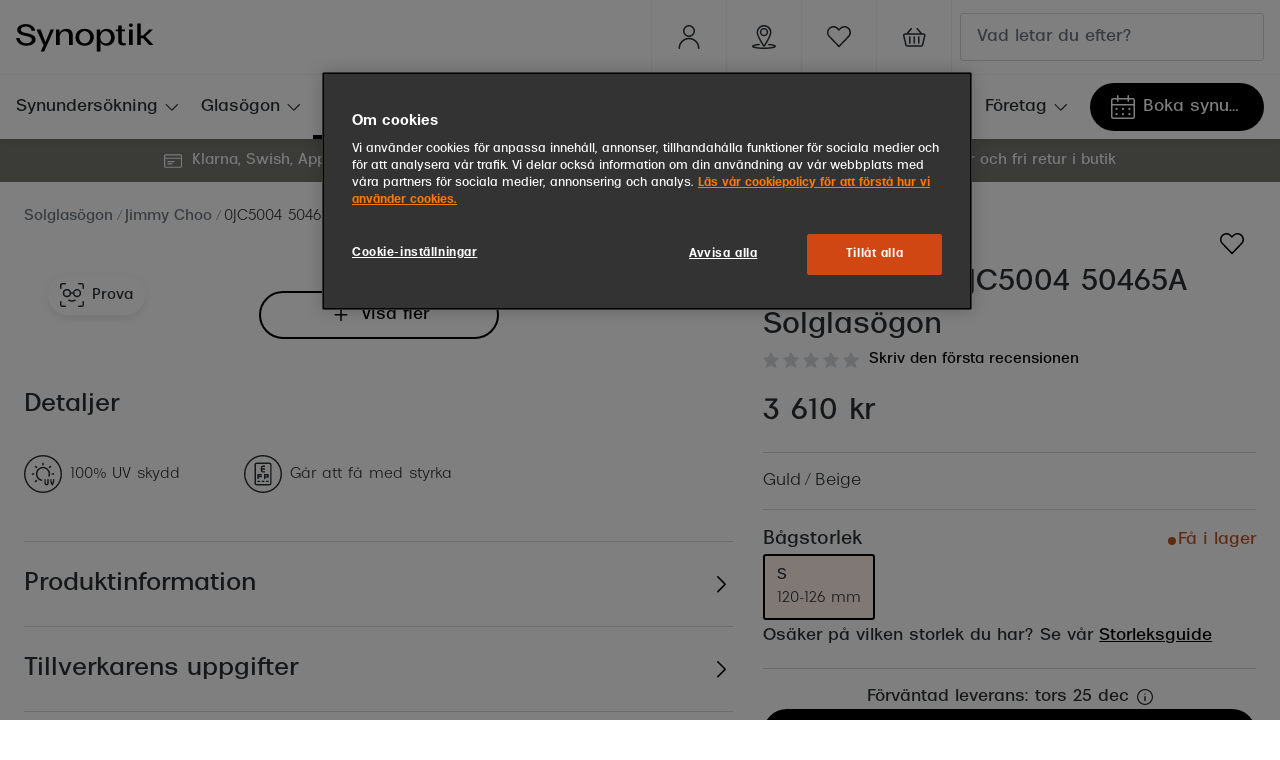

--- FILE ---
content_type: text/html; charset=utf-8
request_url: https://www.synoptik.se/solglasogon/8056262047873/8056262047873
body_size: 98406
content:
<!DOCTYPE html><html lang="sv-SE"><head><meta charSet="utf-8"/><meta name="viewport" content="width=device-width, initial-scale=1"/><link rel="preconnect" href="https://cdn.jsdelivr.net/"/><title>Jimmy Choo 0JC5004 50465A Solglasögon i Beige | Synoptik</title><link rel="canonical" href="https://www.synoptik.se/solglasogon/8056262047873/8056262047873"/><meta name="robots" content="index, follow, max-image-preview:large"/><meta property="og:url" content="https://www.synoptik.se/solglasogon/8056262047873/8056262047873"/><meta property="og:title" content="Jimmy Choo 0JC5004 50465A Solglasögon i Beige | Synoptik"/><meta name="description" content="Köp Jimmy Choo 0JC5004 50465A Solglasögon online - Fri leverans ✓ Fri retur ✓ Snabb leverans"/><meta property="og:description" content="Köp Jimmy Choo 0JC5004 50465A Solglasögon online - Fri leverans ✓ Fri retur ✓ Snabb leverans"/><meta name="twitter:site" content="https://www.synoptik.se/solglasogon/8056262047873/8056262047873"/><meta name="twitter:card" content="summary_large_image"/><meta name="twitter:image" content="https://grandvision-media.imgix.net/m/51294a63f94b1402/original_png-0JC5004__50465A__P21__shad__fr.png?q=70&amp;w=1200&amp;h=630&amp;fit=fill&amp;fm=jpeg"/><meta property="og:image" content="https://grandvision-media.imgix.net/m/51294a63f94b1402/original_png-0JC5004__50465A__P21__shad__fr.png?q=70&amp;w=1200&amp;h=630&amp;fit=fill&amp;fm=jpeg"/><meta property="og:image:width" content="1200"/><meta property="og:image:height" content="630"/><link rel="preconnect" href="https://ui.powerreviews.com"/><meta name="next-head-count" content="17"/><meta charSet="UTF-8"/><link rel="preconnect" href="https://www.googletagmanager.com"/><link rel="preconnect" href="https://www.google-analytics.com"/><script>
              (function(w,d,s,l,i){
                w[l]=w[l]||[];
                w[l].push({'gtm.start': new Date().getTime(),event:'gtm.js'});
                var f=d.getElementsByTagName(s)[0],
                    j=d.createElement(s),
                    dl=l!='dataLayer'?'&l='+l:'';
                j.async=true;
                j.src='https://www.googletagmanager.com/gtm.js?id='+i+dl;
                f.parentNode.insertBefore(j,f);
              })(window,document,'script','dataLayer','GTM-WWHHR8MD');
            </script><link rel="preload" as="font" href="https://assets.grandvision.io/global/breda-light.woff2" type="font/woff2" crossorigin="anonymous"/><link rel="preload" as="font" href="https://assets.grandvision.io/global/breda-regular.woff2" type="font/woff2" crossorigin="anonymous"/><link rel="preload" as="font" href="https://assets.grandvision.io/global/breda-bold.woff2" type="font/woff2" crossorigin="anonymous"/><style>
    @font-face {
      font-family: 'Breda';
      src: url('https://assets.grandvision.io/global/breda-light.woff2') format('woff2'), url('https://assets.grandvision.io/global/breda-light.woff') format('woff');
      font-weight: 300;
      font-display: swap;
    }

    @font-face {
      font-family: 'Breda';
      src: url('https://assets.grandvision.io/global/breda-regular.woff2') format('woff2'), url('https://assets.grandvision.io/global/breda-regular.woff') format('woff');
      font-weight: 400;
      font-display: swap;
    }

    @font-face {
      font-family: 'Breda';
      src: url('https://assets.grandvision.io/global/breda-bold.woff2') format('woff2'), url('https://assets.grandvision.io/global/breda-bold.woff') format('woff');
      font-weight: 500;
      font-display: swap;
    }</style><link rel="apple-touch-icon" sizes="180x180" href="/favicon/apple-touch-icon.png"/><link rel="icon" type="image/png" sizes="32x32" href="/favicon/favicon-32x32.png"/><link rel="icon" type="image/png" sizes="16x16" href="/favicon/favicon-16x16.png"/><link rel="manifest" href="/favicon/site.webmanifest"/><link rel="mask-icon" href="/favicon/safari-pinned-tab.svg" color="#fe5000"/><meta name="msapplication-TileColor" content="#ffffff"/><meta name="theme-color" content="#ffffff"/><link rel="preload" href="https://assets.grandvision.io/se-synoptik/_next/static/pages/_app-ace1b26a2e382949.css" as="style"/><link rel="stylesheet" href="https://assets.grandvision.io/se-synoptik/_next/static/pages/_app-ace1b26a2e382949.css" data-n-g=""/><link rel="preload" href="https://assets.grandvision.io/se-synoptik/_next/static/6902-205d4e617705dfd3.css" as="style"/><link rel="stylesheet" href="https://assets.grandvision.io/se-synoptik/_next/static/6902-205d4e617705dfd3.css" data-n-p=""/><noscript data-n-css=""></noscript><script defer="" nomodule="" src="https://assets.grandvision.io/se-synoptik/_next/static/chunks/polyfills-c67a75d1b6f99dc8.js"></script><script src="https://assets.grandvision.io/se-synoptik/_next/static/chunks/webpack-b165e66584be348b.js" defer=""></script><script src="https://assets.grandvision.io/se-synoptik/_next/static/chunks/framework-80249bf92f2d839f.js" defer=""></script><script src="https://assets.grandvision.io/se-synoptik/_next/static/chunks/main-9b1a6610e98d352a.js" defer=""></script><script src="https://assets.grandvision.io/se-synoptik/_next/static/chunks/pages/_app-e2c2f3134edbdc02.js" defer=""></script><script src="https://assets.grandvision.io/se-synoptik/_next/static/chunks/7223-a9cc43c97dfb0c57.js" defer=""></script><script src="https://assets.grandvision.io/se-synoptik/_next/static/chunks/9077-67390a972ee9ff48.js" defer=""></script><script src="https://assets.grandvision.io/se-synoptik/_next/static/chunks/6501-0fbaabaf7688d97f.js" defer=""></script><script src="https://assets.grandvision.io/se-synoptik/_next/static/chunks/9396-3e753e4522108a65.js" defer=""></script><script src="https://assets.grandvision.io/se-synoptik/_next/static/chunks/7125-6b00af4c25a54d8f.js" defer=""></script><script src="https://assets.grandvision.io/se-synoptik/_next/static/chunks/9984-451c9f62c49e97ca.js" defer=""></script><script src="https://assets.grandvision.io/se-synoptik/_next/static/chunks/8202-7386893bf0bb5154.js" defer=""></script><script src="https://assets.grandvision.io/se-synoptik/_next/static/chunks/2715-d9b59ab77433222a.js" defer=""></script><script src="https://assets.grandvision.io/se-synoptik/_next/static/chunks/9427-8b5693e005fac32a.js" defer=""></script><script src="https://assets.grandvision.io/se-synoptik/_next/static/chunks/pages/templates/product-detail/sunglasses-86fd65b2c5da2bf9.js" defer=""></script><script src="https://assets.grandvision.io/se-synoptik/_next/static/DPOnLmMmnsIcq9NwHr-ZH/_buildManifest.js" defer=""></script><script src="https://assets.grandvision.io/se-synoptik/_next/static/DPOnLmMmnsIcq9NwHr-ZH/_ssgManifest.js" defer=""></script></head><body><noscript><iframe src="https://www.googletagmanager.com/ns.html?id=GTM-WWHHR8MD" height="0" width="0" style="display:none;visibility:hidden"></iframe></noscript><div id="app-container"><div id="__next"><div class="Toastify"></div><div class="page-layout page-layout--with-header page-layout--with-nav"><a href="#main-content" class="_skipLink_1ryvl_1"><span class="_text_3kw2f_1 _text-body_3kw2f_195 _skipLink__text_1ryvl_27">Hoppa till innehållet</span></a><div class="page-layout__header"><div class="header"><header class="header__header" role="banner"><div class="site-container header__container"><button class="header__hamburger" type="button" aria-label="Öppna menyn" data-element-id="MainNav"><div class="icon icon--hamburger" style="width:24px;height:24px"></div></button><div class="header__logo-wrapper"><a class="logo header__logo" href="/" title="Home" data-t="logo-link" data-element-id="MainNav_Logo"><img class="logo__img" src="//gv-brxm.imgix.net/binaries/_ht_1723031151754/content/gallery/se-synoptik/logos/logoblack.svg" alt="Synoptik" data-t="logo-image"/></a></div><nav class="header-menu" aria-label="Handlingar"><div class="header-menu__icons"><button type="button" class="header-menu__search-button header-menu__icon" aria-label="Sök" data-element-id="MainNav_Search"><div class="icon icon--search" style="width:24px;height:24px"></div></button><a class="header-menu__icon" href="https://www.synoptik.se/om-synoptik/mitt-synoptik" aria-label="Mitt Synoptik" title="Mitt Synoptik"><div class="icon icon--user" style="width:24px;height:24px"></div></a><a class="header-menu__icon" href="/butiker" aria-label="Hitta butik" title="Hitta butik" data-element-id="MainNav_StoreLocator"><div class="icon icon--location" style="width:24px;height:24px"></div></a><a class="wishlist-menu-item header-menu__icon" href="/wishlist" title="Favoritlista" aria-label="Det verkar som att listan över dina favoriter är tom" data-element-id="MainNav_Fav"><div class="icon icon--favourite-empty" style="width:24px;height:24px"></div></a></div></nav><div class="header__search header__search--desktop" role="search"><input class="search-bar__input" placeholder="Vad letar du efter?" data-t="search-bar" aria-label="sök" value=""/></div></div></header><nav class="site-nav" data-t="site-nav" aria-label="Alla kategorier"><div class="site-container site-nav__container"><ul class="site-nav__menu"><li class="site-nav-item" data-t="site-nav-item"><a class="site-nav-item__link" href="/synundersokning" aria-haspopup="true" aria-expanded="false" data-t="site-nav-item-link" data-element-id="MainNav_Synun">Synundersökning<div class="icon icon--chevron-down" style="width:18px;height:18px"></div></a><div data-t="site-nav-submenu" aria-hidden="true" class="submenu"><div class="submenu__content"><div class="submenu__column"><a class="submenu__link" href="/synundersokning" data-t="submenu-title-link" tabindex="-1" data-element-id="MainNav_Synun_VraSy"><div class="typography-heading typography-heading--small submenu__title" data-t="typography-heading">Våra synundersökningar</div></a><ul aria-label="Våra synundersökningar" class="submenu__items submenu__level-1"><li class="submenu__item"><a class="submenu__link" href="/synundersokning" data-element-id="MainNav_Synun_VraSy_Synun" tabindex="-1">Synundersökning glasögon</a></li><li class="submenu__item"><a class="submenu__link" href="/synundersokning/linser" data-element-id="MainNav_Synun_VraSy_Synun" tabindex="-1">Synundersökning linser</a></li><li class="submenu__item"><a class="submenu__link" href="/synundersokning/barn" data-element-id="MainNav_Synun_VraSy_Synun" tabindex="-1">Synundersökning barn</a></li><li class="submenu__item"><a class="submenu__link" href="/synundersokning/korkort" data-element-id="MainNav_Synun_VraSy_Synun" tabindex="-1">Synundersökning körkort</a></li></ul></div><div class="submenu__column"><a class="submenu__link" href="/boka-tid" data-t="submenu-title-link" tabindex="-1" data-element-id="MainNav_Synun_BokaT"><div class="typography-heading typography-heading--small submenu__title" data-t="typography-heading">Boka tid för synundersökning</div></a><ul aria-label="Boka tid för synundersökning" class="submenu__items submenu__level-1"><li class="submenu__item"><a class="submenu__link" href="https://www.synoptik.se/boka-tid?typeId=O1" data-element-id="MainNav_Synun_BokaT_Synun" tabindex="-1">Synundersökning glasögon - boka tid</a></li><li class="submenu__item"><a class="submenu__link" href="https://www.synoptik.se/boka-tid?typeId=O6" data-element-id="MainNav_Synun_BokaT_Synun" tabindex="-1">Synundersökning linser - boka tid</a></li><li class="submenu__item"><a class="submenu__link" href="https://www.synoptik.se/butiker" data-element-id="MainNav_Synun_BokaT_Hitta" tabindex="-1">Hitta butik-boka tid</a></li></ul></div></div></div></li><li class="site-nav-item" data-t="site-nav-item"><a class="site-nav-item__link" href="/glasogon" aria-haspopup="true" aria-expanded="false" data-t="site-nav-item-link" data-element-id="MainNav_Glasg">Glasögon<div class="icon icon--chevron-down" style="width:18px;height:18px"></div></a><div data-t="site-nav-submenu" aria-hidden="true" class="submenu"><div class="submenu__content"><div class="submenu__column"><a class="submenu__link" href="/glasogon" data-t="submenu-title-link" tabindex="-1" data-element-id="MainNav_Glasg_SeAll"><div class="typography-heading typography-heading--small submenu__title" data-t="typography-heading">Se alla glasögon</div></a></div><div class="submenu__column"><div class="typography-heading typography-heading--small submenu__title" data-t="typography-heading">Kategorier</div><ul aria-label="Kategorier" class="submenu__items submenu__level-1"><li class="submenu__item"><a class="submenu__link" href="/glasogon/dam" data-element-id="MainNav_Glasg_Kateg_Dam" tabindex="-1">Dam</a></li><li class="submenu__item"><a class="submenu__link" href="/glasogon/men" data-element-id="MainNav_Glasg_Kateg_Herr" tabindex="-1">Herr</a></li><li class="submenu__item"><a class="submenu__link" href="/glasogon/barn" data-element-id="MainNav_Glasg_Kateg_Barn" tabindex="-1">Barn</a></li><li class="submenu__item"><a class="submenu__link" href="https://www.synoptik.se/lasglasogon" data-element-id="MainNav_Glasg_Kateg_Lsgla" tabindex="-1">Läsglasögon</a></li><li class="submenu__item"><a class="submenu__link" href="https://www.synoptik.se/varumarken/nuance" data-element-id="MainNav_Glasg_Kateg_Hrsel" tabindex="-1">Hörselglasögon</a></li></ul></div><div class="submenu__column"><a class="submenu__link" href="https://www.synoptik.se/om-synoptik/mitt-synoptik" data-t="submenu-title-link" tabindex="-1" data-element-id="MainNav_Glasg_MittS"><div class="typography-heading typography-heading--small submenu__title" data-t="typography-heading">Mitt Synoptik</div></a></div><div class="submenu__column"><a class="submenu__link" href="/abonnemang" data-t="submenu-title-link" tabindex="-1" data-element-id="MainNav_Glasg_Abonn"><div class="typography-heading typography-heading--small submenu__title" data-t="typography-heading">Abonnemang</div></a><ul aria-label="Abonnemang" class="submenu__items submenu__level-1"><li class="submenu__item"><a class="submenu__link" href="/glasogon-all-inclusive" data-element-id="MainNav_Glasg_Abonn_Abonn" tabindex="-1">Abonnemang glasögon</a></li><li class="submenu__item"><a class="submenu__link" href="/glasogon-all-inclusive-barn" data-element-id="MainNav_Glasg_Abonn_Abonn" tabindex="-1">Abonnemang glasögon barn</a></li><li class="submenu__item"><a class="submenu__link" href="/glasogon-all-inclusive" data-element-id="MainNav_Glasg_Abonn_Glasg" tabindex="-1">Glasögonabonnemang priser</a></li><li class="submenu__item"><a class="submenu__link" href="https://www.synoptik.se/boka-tid" data-element-id="MainNav_Glasg_Abonn_BokaS" tabindex="-1">Boka synundersökning</a><ul aria-label="Boka synundersökning" class="submenu__items submenu__level-2"><li class="submenu__item"><a class="submenu__link" href="https://www.synoptik.se/boka-tid?typeId=O1" data-element-id="MainNav_Glasg_Abonn_BokaS" tabindex="-1">Boka synundersökning glasögon</a></li><li class="submenu__item"><a class="submenu__link" href="https://www.synoptik.se/boka-tid/when?typeId=O7" data-element-id="MainNav_Glasg_Abonn_BokaS" tabindex="-1">Boka synundersökning glasögonabonnemang</a></li></ul></li><li class="submenu__item"><a class="submenu__link" href="/linser/linsprenumeration" data-element-id="MainNav_Glasg_Abonn_Abonn" tabindex="-1">Abonnemang linser</a><ul aria-label="Abonnemang linser" class="submenu__items submenu__level-2"><li class="submenu__item"><a class="submenu__link" href="https://www.synoptik.se/boka-tid/when?typeId=O5" data-element-id="MainNav_Glasg_Abonn_Abonn" tabindex="-1">Boka synundersökning linsabonnemang</a></li></ul></li></ul></div><div class="submenu__column"><div class="typography-heading typography-heading--small submenu__title" data-t="typography-heading">Mer om glasögon</div><ul aria-label="Mer om glasögon" class="submenu__items submenu__level-1"><li class="submenu__item"><a class="submenu__link" href="/glasogon-all-inclusive" data-element-id="MainNav_Glasg_MerOm_Glasg" tabindex="-1">Glasögonabonnemang</a></li><li class="submenu__item"><a class="submenu__link" href="/glasogon-all-inclusive-barn" data-element-id="MainNav_Glasg_MerOm_Glasg" tabindex="-1">Glasögonabonnemang för barn</a></li><li class="submenu__item"><a class="submenu__link" href="/stellest-glas" data-element-id="MainNav_Glasg_MerOm_Stell" tabindex="-1">Stellest®-glas</a></li><li class="submenu__item"><a class="submenu__link" href="/glasogon/synoptiks-trygghetsgaranti" data-element-id="MainNav_Glasg_MerOm_Synop" tabindex="-1">Synoptiks trygghetsgaranti</a></li><li class="submenu__item"><a class="submenu__link" href="/glasogon/glastyper-och-priser" data-element-id="MainNav_Glasg_MerOm_Glast" tabindex="-1">Glastyper och priser</a></li><li class="submenu__item"><a class="submenu__link" href="/glasogon/progressiva-glasogon" data-element-id="MainNav_Glasg_MerOm_Progr" tabindex="-1">Progressiva glasögon</a></li><li class="submenu__item"><a class="submenu__link" href="/lasglasogon" data-element-id="MainNav_Glasg_MerOm_Lsgla" tabindex="-1">Läsglasögon</a></li><li class="submenu__item"><a class="submenu__link" href="/glasogon/barnglasogon" data-element-id="MainNav_Glasg_MerOm_Barng" tabindex="-1">Barnglasögon</a></li><li class="submenu__item"><a class="submenu__link" href="/glasogon/forsakring" data-element-id="MainNav_Glasg_MerOm_Frskr" tabindex="-1">Försäkring</a></li><li class="submenu__item"><a class="submenu__link" href="/glasogon/delbetalning" data-element-id="MainNav_Glasg_MerOm_Delbe" tabindex="-1">Delbetalning</a></li><li class="submenu__item"><a class="submenu__link" href="/glasogon/rengora-glasogon" data-element-id="MainNav_Glasg_MerOm_Rengr" tabindex="-1">Rengöra glasögon</a></li></ul></div><div class="submenu__column"><a class="submenu__link" href="/varumarken" data-t="submenu-title-link" tabindex="-1" data-element-id="MainNav_Glasg_Varum"><div class="typography-heading typography-heading--small submenu__title" data-t="typography-heading">Varumärken</div></a><ul aria-label="Varumärken" class="submenu__items submenu__level-1"><li class="submenu__item"><a class="submenu__link" href="/glasogon/ray-ban" data-element-id="MainNav_Glasg_Varum_RayBa" tabindex="-1">Ray-Ban</a></li><li class="submenu__item"><a class="submenu__link" href="/glasogon/oakley" data-element-id="MainNav_Glasg_Varum_Oakle" tabindex="-1">Oakley</a></li><li class="submenu__item"><a class="submenu__link" href="/glasogon/burberry" data-element-id="MainNav_Glasg_Varum_Burbe" tabindex="-1">Burberry</a></li><li class="submenu__item"><a class="submenu__link" href="/glasogon/gucci" data-element-id="MainNav_Glasg_Varum_Gucci" tabindex="-1">Gucci</a></li><li class="submenu__item"><a class="submenu__link" href="/glasogon/emporio-armani" data-element-id="MainNav_Glasg_Varum_Empor" tabindex="-1">Emporio Armani</a></li><li class="submenu__item"><a class="submenu__link" href="/glasogon/giorgio-armani" data-element-id="MainNav_Glasg_Varum_Giorg" tabindex="-1">Giorgio Armani</a></li><li class="submenu__item"><a class="submenu__link" href="/glasogon/dolce-gabbana" data-element-id="MainNav_Glasg_Varum_Dolce" tabindex="-1">Dolce &amp; Gabbana</a></li><li class="submenu__item"><a class="submenu__link" href="/glasogon/prada" data-element-id="MainNav_Glasg_Varum_Prada" tabindex="-1">Prada</a></li><li class="submenu__item"><a class="submenu__link" href="/glasogon/armani-exchange" data-element-id="MainNav_Glasg_Varum_Arman" tabindex="-1">Armani Exchange</a></li><li class="submenu__item"><a class="submenu__link" href="/glasogon/versace" data-element-id="MainNav_Glasg_Varum_Versa" tabindex="-1">Versace</a></li><li class="submenu__item"><a class="submenu__link" href="/glasogon/tiffany-co" data-element-id="MainNav_Glasg_Varum_Tiffa" tabindex="-1">Tiffany &amp; Co</a></li><li class="submenu__item"><a class="submenu__link" href="https://www.synoptik.se/varumarken/nuance" data-element-id="MainNav_Glasg_Varum_Nuanc" tabindex="-1">Nuance Audio™</a></li></ul></div></div></div></li><li class="site-nav-item _is_active" data-t="site-nav-item"><a class="site-nav-item__link" href="/solglasogon" aria-haspopup="true" aria-expanded="false" data-t="site-nav-item-link" data-element-id="MainNav_Solgl">Solglasögon<div class="icon icon--chevron-down" style="width:18px;height:18px"></div></a><div data-t="site-nav-submenu" aria-hidden="true" class="submenu"><div class="submenu__content"><div class="submenu__column"><a class="submenu__link" href="/solglasogon" data-t="submenu-title-link" tabindex="-1" data-element-id="MainNav_Solgl_SeAll"><div class="typography-heading typography-heading--small submenu__title" data-t="typography-heading">Se alla solglasögon</div></a></div><div class="submenu__column"><a class="submenu__link" href="/solglasogon/outlet" data-t="submenu-title-link" tabindex="-1" data-element-id="MainNav_Solgl_Outle"><div class="typography-heading typography-heading--small submenu__title" data-t="typography-heading">Outlet - upp till 50%</div></a></div><div class="submenu__column"><div class="typography-heading typography-heading--small submenu__title" data-t="typography-heading">Kategorier</div><ul aria-label="Kategorier" class="submenu__items submenu__level-1"><li class="submenu__item"><a class="submenu__link" href="/solglasogon/dam" data-element-id="MainNav_Solgl_Kateg_Dam" tabindex="-1">Dam</a></li><li class="submenu__item"><a class="submenu__link" href="/solglasogon/herr" data-element-id="MainNav_Solgl_Kateg_Herr" tabindex="-1">Herr</a></li><li class="submenu__item"><a class="submenu__link" href="/solglasogon/barn" data-element-id="MainNav_Solgl_Kateg_Barn" tabindex="-1">Barn</a></li><li class="submenu__item"><a class="submenu__link" href="https://www.synoptik.se/solglasogon/nyheter" data-element-id="MainNav_Solgl_Kateg_Nyhet" tabindex="-1">Nyheter</a></li><li class="submenu__item"><a class="submenu__link" href="https://www.synoptik.se/solglasogon/trender-2025" data-element-id="MainNav_Solgl_Kateg_Trend" tabindex="-1">Trender 2025</a></li><li class="submenu__item"><a class="submenu__link" href="/solglasogon/tillbehor" data-element-id="MainNav_Solgl_Kateg_Tillb" tabindex="-1">Tillbehör</a></li></ul></div><div class="submenu__column"><a class="submenu__link" href="https://www.synoptik.se/solglasogon/jul" data-t="submenu-title-link" tabindex="-1" data-element-id="MainNav_Solgl_Julkl"><div class="typography-heading typography-heading--small submenu__title" data-t="typography-heading">Julklappstips</div></a></div><div class="submenu__column"><a class="submenu__link" href="/solglasogon/sportglasogon" data-t="submenu-title-link" tabindex="-1" data-element-id="MainNav_Solgl_Sport"><div class="typography-heading typography-heading--small submenu__title" data-t="typography-heading">Sportglasögon</div></a></div><div class="submenu__column"><a class="submenu__link" href="https://www.synoptik.se/solglasogon/ai-glasses" data-t="submenu-title-link" tabindex="-1" data-element-id="MainNav_Solgl_AiSol"><div class="typography-heading typography-heading--small submenu__title" data-t="typography-heading">AI Solglasögon</div></a></div><div class="submenu__column"><div class="typography-heading typography-heading--small submenu__title" data-t="typography-heading">Mer om solglasögon</div><ul aria-label="Mer om solglasögon" class="submenu__items submenu__level-1"><li class="submenu__item"><a class="submenu__link" href="/solglasogon/solglasogon-som-skydd" data-element-id="MainNav_Solgl_MerOm_Solgl" tabindex="-1">Solglasögon som skydd</a></li><li class="submenu__item"><a class="submenu__link" href="/solglasogon/solglasogon-i-din-styrka" data-element-id="MainNav_Solgl_MerOm_Solgl" tabindex="-1">Solglasögon i din styrka</a></li><li class="submenu__item"><a class="submenu__link" href="/solglasogon/barnsolglasogon" data-element-id="MainNav_Solgl_MerOm_Solgl" tabindex="-1">Solglasögon för barn</a></li><li class="submenu__item"><a class="submenu__link" href="/solglasogon/ansiktsformer" data-element-id="MainNav_Solgl_MerOm_VljRt" tabindex="-1">Välj rätt solglasögon</a></li><li class="submenu__item"><a class="submenu__link" href="/solglasogon/fotokromatiska-glas" data-element-id="MainNav_Solgl_MerOm_Fotok" tabindex="-1">Fotokromatiska glas</a></li><li class="submenu__item"><a class="submenu__link" href="/solglasogon/fargade-glas" data-element-id="MainNav_Solgl_MerOm_Frgad" tabindex="-1">Färgade glas</a></li><li class="submenu__item"><a class="submenu__link" href="/solglasogon/suncover-och-clip-on" data-element-id="MainNav_Solgl_MerOm_Sunco" tabindex="-1">Suncover och clip-on</a></li><li class="submenu__item"><a class="submenu__link" href="https://www.synoptik.se/solglasogon/polariserade" data-element-id="MainNav_Solgl_MerOm_Polar" tabindex="-1">Polariserade solglasögon</a></li></ul></div><div class="submenu__column"><div class="typography-heading typography-heading--small submenu__title" data-t="typography-heading">Form och färg</div><ul aria-label="Form och färg" class="submenu__items submenu__level-1"><li class="submenu__item"><a class="submenu__link" href="/solglasogon/svarta-solglasogon" data-element-id="MainNav_Solgl_FormO_Svart" tabindex="-1">Svarta solglasögon</a></li><li class="submenu__item"><a class="submenu__link" href="https://www.synoptik.se/solglasogon/farg-bruna" data-element-id="MainNav_Solgl_FormO_Bruna" tabindex="-1">Bruna solglasögon</a></li><li class="submenu__item"><a class="submenu__link" href="https://www.synoptik.se/solglasogon/roda-solglasogon" data-element-id="MainNav_Solgl_FormO_RdaSo" tabindex="-1">Röda solglasögon</a></li><li class="submenu__item"><a class="submenu__link" href="https://www.synoptik.se/solglasogon/rosa-solglasogon" data-element-id="MainNav_Solgl_FormO_RosaS" tabindex="-1">Rosa solglasögon</a></li><li class="submenu__item"><a class="submenu__link" href="https://www.synoptik.se/solglasogon/transparenta-solglasogon" data-element-id="MainNav_Solgl_FormO_Trans" tabindex="-1">Transparenta solglasögon</a></li><li class="submenu__item"><a class="submenu__link" href="https://www.synoptik.se/solglasogon/bla-solglasogon" data-element-id="MainNav_Solgl_FormO_BlSol" tabindex="-1">Blå solglasögon</a></li><li class="submenu__item"><a class="submenu__link" href="https://www.synoptik.se/solglasogon/gula-solglasogon" data-element-id="MainNav_Solgl_FormO_GulaS" tabindex="-1">Gula solglasögon</a></li><li class="submenu__item"><a class="submenu__link" href="/solglasogon/pilotsolglasogon" data-element-id="MainNav_Solgl_FormO_Pilot" tabindex="-1">Pilotsolglasögon</a></li><li class="submenu__item"><a class="submenu__link" href="/solglasogon/runda-solglasogon" data-element-id="MainNav_Solgl_FormO_Runda" tabindex="-1">Runda solglasögon</a></li><li class="submenu__item"><a class="submenu__link" href="https://www.synoptik.se/solglasogon/stora-solglasogon" data-element-id="MainNav_Solgl_FormO_Stora" tabindex="-1">Stora solglasögon</a></li><li class="submenu__item"><a class="submenu__link" href="/solglasogon/cat-eye-solglasogon" data-element-id="MainNav_Solgl_FormO_CatEy" tabindex="-1">Cat eye solglasögon</a></li><li class="submenu__item"><a class="submenu__link" href="/solglasogon/fyrkantiga-solglasogon" data-element-id="MainNav_Solgl_FormO_Fyrka" tabindex="-1">Fyrkantiga solglasögon</a></li></ul></div><div class="submenu__column"><a class="submenu__link" href="/varumarken" data-t="submenu-title-link" tabindex="-1" data-element-id="MainNav_Solgl_Varum"><div class="typography-heading typography-heading--small submenu__title" data-t="typography-heading">Varumärken</div></a><ul aria-label="Varumärken" class="submenu__items submenu__level-1"><li class="submenu__item"><a class="submenu__link" href="/solglasogon/ray-ban" data-element-id="MainNav_Solgl_Varum_RayBa" tabindex="-1">Ray-Ban</a></li><li class="submenu__item"><a class="submenu__link" href="/solglasogon/oakley" data-element-id="MainNav_Solgl_Varum_Oakle" tabindex="-1">Oakley</a></li><li class="submenu__item"><a class="submenu__link" href="/solglasogon/armani-exchange" data-element-id="MainNav_Solgl_Varum_Arman" tabindex="-1">Armani Exchange</a></li><li class="submenu__item"><a class="submenu__link" href="/solglasogon/burberry" data-element-id="MainNav_Solgl_Varum_Burbe" tabindex="-1">Burberry</a></li><li class="submenu__item"><a class="submenu__link" href="/solglasogon/gucci" data-element-id="MainNav_Solgl_Varum_Gucci" tabindex="-1">Gucci</a></li><li class="submenu__item"><a class="submenu__link" href="/solglasogon/prada" data-element-id="MainNav_Solgl_Varum_Prada" tabindex="-1">Prada</a></li><li class="submenu__item"><a class="submenu__link" href="/solglasogon/giorgio-armani" data-element-id="MainNav_Solgl_Varum_Giorg" tabindex="-1">Giorgio Armani</a></li><li class="submenu__item"><a class="submenu__link" href="/solglasogon/peak-performance" data-element-id="MainNav_Solgl_Varum_PeakP" tabindex="-1">Peak Performance</a></li><li class="submenu__item"><a class="submenu__link" href="/solglasogon/versace" data-element-id="MainNav_Solgl_Varum_Versa" tabindex="-1">Versace</a></li><li class="submenu__item"><a class="submenu__link" href="https://www.synoptik.se/solglasogon/miu-miu" data-element-id="MainNav_Solgl_Varum_MiuMi" tabindex="-1">Miu Miu</a></li><li class="submenu__item"><a class="submenu__link" href="/solglasogon/hugo-boss" data-element-id="MainNav_Solgl_Varum_HugoB" tabindex="-1">Hugo Boss</a></li><li class="submenu__item"><a class="submenu__link" href="/solglasogon/saint-laurent" data-element-id="MainNav_Solgl_Varum_Saint" tabindex="-1">Saint Laurent</a></li><li class="submenu__item"><a class="submenu__link" href="/varumarken/transitions" data-element-id="MainNav_Solgl_Varum_Trans" tabindex="-1">Transitions®</a></li></ul></div></div></div></li><li class="site-nav-item" data-t="site-nav-item"><a class="site-nav-item__link" href="https://www.synoptik.se/solglasogon/ai-glasses" aria-haspopup="true" aria-expanded="false" data-t="site-nav-item-link" data-element-id="MainNav_AiGla">AI Glasögon<div class="icon icon--chevron-down" style="width:18px;height:18px"></div></a><div data-t="site-nav-submenu" aria-hidden="true" class="submenu"><div class="submenu__content"><div class="submenu__column"><a class="submenu__link" href="https://www.synoptik.se/ai-glasogon" data-t="submenu-title-link" tabindex="-1" data-element-id="MainNav_AiGla_OmAiG"><div class="typography-heading typography-heading--small submenu__title" data-t="typography-heading">Om AI-glasögon</div></a></div><div class="submenu__column"><div class="typography-heading typography-heading--small submenu__title" data-t="typography-heading">Ray-Ban Meta AI Glasses</div><ul aria-label="Ray-Ban Meta AI Glasses" class="submenu__items submenu__level-1"><li class="submenu__item"><a class="submenu__link" href="https://www.synoptik.se/ray-ban-meta-smart-glasses" data-element-id="MainNav_AiGla_RayBa_OmRay" tabindex="-1">Om Ray-Ban Meta AI Glasses</a></li><li class="submenu__item"><a class="submenu__link" href="https://www.synoptik.se/solglasogon/ray-ban-meta" data-element-id="MainNav_AiGla_RayBa_KpRay" tabindex="-1">Köp Ray-Ban Meta</a></li></ul></div><div class="submenu__column"><div class="typography-heading typography-heading--small submenu__title" data-t="typography-heading">Oakley Meta Performance AI glasögon</div><ul aria-label="Oakley Meta Performance AI glasögon" class="submenu__items submenu__level-1"><li class="submenu__item"><a class="submenu__link" href="https://www.synoptik.se/varumarken/oakley-meta" data-element-id="MainNav_AiGla_Oakle_OmOak" tabindex="-1">Om Oakley Meta Performance AI-glasögon</a></li><li class="submenu__item"><a class="submenu__link" href="https://www.synoptik.se/solglasogon/oakley-meta" data-element-id="MainNav_AiGla_Oakle_KpOak" tabindex="-1">Köp Oakley Meta</a></li></ul></div></div></div></li><li class="site-nav-item" data-t="site-nav-item"><a class="site-nav-item__link" href="/linser" aria-haspopup="true" aria-expanded="false" data-t="site-nav-item-link" data-element-id="MainNav_Linse">Linser<div class="icon icon--chevron-down" style="width:18px;height:18px"></div></a><div data-t="site-nav-submenu" aria-hidden="true" class="submenu"><div class="submenu__content"><div class="submenu__column"><a class="submenu__link" href="/linser" data-t="submenu-title-link" tabindex="-1" data-element-id="MainNav_Linse_SeAll"><div class="typography-heading typography-heading--small submenu__title" data-t="typography-heading">Se alla linser</div></a><ul aria-label="Se alla linser" class="submenu__items submenu__level-1"><li class="submenu__item"><a class="submenu__link" href="/linser/linsprenumeration" data-element-id="MainNav_Linse_SeAll_Linse" tabindex="-1">Linser All-Inclusive™</a></li></ul></div><div class="submenu__column"><div class="typography-heading typography-heading--small submenu__title" data-t="typography-heading">Sortiment</div><ul aria-label="Sortiment" class="submenu__items submenu__level-1"><li class="submenu__item"><a class="submenu__link" href="/linser/maanadslinser" data-element-id="MainNav_Linse_Sorti_Mnads" tabindex="-1">Månadslinser</a></li><li class="submenu__item"><a class="submenu__link" href="/linser/endagslinser" data-element-id="MainNav_Linse_Sorti_Endag" tabindex="-1">Endagslinser</a></li><li class="submenu__item"><a class="submenu__link" href="/linser/progressiva-linser" data-element-id="MainNav_Linse_Sorti_Progr" tabindex="-1">Progressiva linser</a></li><li class="submenu__item"><a class="submenu__link" href="/linser/kontaktlinsvatska" data-element-id="MainNav_Linse_Sorti_Linsv" tabindex="-1">Linsvätska</a></li><li class="submenu__item"><a class="submenu__link" href="/linser/ogondroppar" data-element-id="MainNav_Linse_Sorti_Gondr" tabindex="-1">Ögondroppar</a></li></ul></div><div class="submenu__column"><a class="submenu__link" href="https://www.synoptik.se/boka-tid" data-t="submenu-title-link" tabindex="-1" data-element-id="MainNav_Linse_BokaS"><div class="typography-heading typography-heading--small submenu__title" data-t="typography-heading">Boka synundersökning</div></a><ul aria-label="Boka synundersökning" class="submenu__items submenu__level-1"><li class="submenu__item"><a class="submenu__link" href="https://www.synoptik.se/boka-tid?typeId=O6" data-element-id="MainNav_Linse_BokaS_BokaS" tabindex="-1">Boka synundersökning linser ny användare</a></li><li class="submenu__item"><a class="submenu__link" href="https://www.synoptik.se/boka-tid/typeId=O4" data-element-id="MainNav_Linse_BokaS_BokaS" tabindex="-1">Boka synundersökning linser van användare</a></li><li class="submenu__item"><a class="submenu__link" href="https://www.synoptik.se/boka-tid/typeId=O5" data-element-id="MainNav_Linse_BokaS_BokaS" tabindex="-1">Boka synundersökning linsabonnemang</a></li></ul></div><div class="submenu__column"><div class="typography-heading typography-heading--small submenu__title" data-t="typography-heading">Linstyper</div><ul aria-label="Linstyper" class="submenu__items submenu__level-1"><li class="submenu__item"><a class="submenu__link" href="/linser/om-endagslinser" data-element-id="MainNav_Linse_Linst_OmEnd" tabindex="-1">Om endagslinser</a></li><li class="submenu__item"><a class="submenu__link" href="/linser/om-maanadslinser" data-element-id="MainNav_Linse_Linst_OmMna" tabindex="-1">Om månadslinser</a></li><li class="submenu__item"><a class="submenu__link" href="/linser/toriska-linser" data-element-id="MainNav_Linse_Linst_OmTor" tabindex="-1">Om toriska linser</a></li><li class="submenu__item"><a class="submenu__link" href="/linser/om-progressiva-linser" data-element-id="MainNav_Linse_Linst_OmPro" tabindex="-1">Om progressiva linser</a></li></ul></div><div class="submenu__column"><div class="typography-heading typography-heading--small submenu__title" data-t="typography-heading">Lär dig mer om linser</div><ul aria-label="Lär dig mer om linser" class="submenu__items submenu__level-1"><li class="submenu__item"><a class="submenu__link" href="/linser/barn-och-linser" data-element-id="MainNav_Linse_LrDig_Linse" tabindex="-1">Linser för barn</a></li><li class="submenu__item"><a class="submenu__link" href="/linser/ny-linsanvandare" data-element-id="MainNav_Linse_LrDig_NyLin" tabindex="-1">Ny linsanvändare</a></li><li class="submenu__item"><a class="submenu__link" href="/linser/linser-skaver" data-element-id="MainNav_Linse_LrDig_Linse" tabindex="-1">Linser som skaver</a></li><li class="submenu__item"><a class="submenu__link" href="/linser/ogoninflammation-linser" data-element-id="MainNav_Linse_LrDig_Linse" tabindex="-1">Linser och ögoninflammation</a></li><li class="submenu__item"><a class="submenu__link" href="/linser/linsvatska" data-element-id="MainNav_Linse_LrDig_AlltO" tabindex="-1">Allt om linsvätskor</a></li><li class="submenu__item"><a class="submenu__link" href="/linser/dygnet-runt-linser" data-element-id="MainNav_Linse_LrDig_Dygne" tabindex="-1">Dygnet-runt-linser</a></li><li class="submenu__item"><a class="submenu__link" href="/linser/skotselraad" data-element-id="MainNav_Linse_LrDig_Sktse" tabindex="-1">Skötselråd</a></li><li class="submenu__item"><a class="submenu__link" href="/linser/pollenallergi" data-element-id="MainNav_Linse_LrDig_Polle" tabindex="-1">Pollenallergi</a></li><li class="submenu__item"><a class="submenu__link" href="/linser/linser-prova-linser" data-element-id="MainNav_Linse_LrDig_Prova" tabindex="-1">Prova linser</a></li><li class="submenu__item"><a class="submenu__link" href="/linser/myter-om-kontaktlinser" data-element-id="MainNav_Linse_LrDig_Myter" tabindex="-1">Myter om kontaktlinser</a></li></ul></div><div class="submenu__column"><div class="typography-heading typography-heading--small submenu__title" data-t="typography-heading">Populära varumärken</div><ul aria-label="Populära varumärken" class="submenu__items submenu__level-1"><li class="submenu__item"><a class="submenu__link" href="https://www.synoptik.se/linser/acuvue" data-element-id="MainNav_Linse_Popul_Acuvu" tabindex="-1">Acuvue</a></li><li class="submenu__item"><a class="submenu__link" href="/linser/iwear" data-element-id="MainNav_Linse_Popul_Iwear" tabindex="-1">iWear</a></li><li class="submenu__item"><a class="submenu__link" href="/linser/dailies" data-element-id="MainNav_Linse_Popul_Daili" tabindex="-1">Dailies</a></li><li class="submenu__item"><a class="submenu__link" href="/linser/air-optix" data-element-id="MainNav_Linse_Popul_AirOp" tabindex="-1">Air Optix</a></li><li class="submenu__item"><a class="submenu__link" href="/linser/biofinity" data-element-id="MainNav_Linse_Popul_Biofi" tabindex="-1">Biofinity</a></li><li class="submenu__item"><a class="submenu__link" href="/linser/biomedics" data-element-id="MainNav_Linse_Popul_Biome" tabindex="-1">Biomedics</a></li><li class="submenu__item"><a class="submenu__link" href="/linser/proclear" data-element-id="MainNav_Linse_Popul_Procl" tabindex="-1">Proclear</a></li><li class="submenu__item"><a class="submenu__link" href="/linser/precision1" data-element-id="MainNav_Linse_Popul_Preci" tabindex="-1">Precision1</a></li></ul></div></div></div></li><li class="site-nav-item" data-t="site-nav-item"><a class="site-nav-item__link" href="/artiklar" aria-haspopup="true" aria-expanded="false" data-t="site-nav-item-link" data-element-id="MainNav_Gonhl">Ögonhälsa<div class="icon icon--chevron-down" style="width:18px;height:18px"></div></a><div data-t="site-nav-submenu" aria-hidden="true" class="submenu"><div class="submenu__content"><div class="submenu__column"><a class="submenu__link" href="/artiklar/ogonhalsa" data-t="submenu-title-link" tabindex="-1" data-element-id="MainNav_Gonhl_Gonhl"><div class="typography-heading typography-heading--small submenu__title" data-t="typography-heading">Ögonhälsa</div></a><ul aria-label="Ögonhälsa" class="submenu__items submenu__level-1"><li class="submenu__item"><a class="submenu__link" href="/synundersokning/ogonhalsojournal" data-element-id="MainNav_Gonhl_Gonhl_Gonhl" tabindex="-1">Ögonhälsojournal</a></li><li class="submenu__item"><a class="submenu__link" href="/artiklar/synundersokning" data-element-id="MainNav_Gonhl_Gonhl_SGrEn" tabindex="-1">Så går en synundersökning till</a></li><li class="submenu__item"><a class="submenu__link" href="/artiklar/sahar-rengor-du-dina-glasogon" data-element-id="MainNav_Gonhl_Gonhl_ShrRe" tabindex="-1">Såhär rengör du dina glasögon</a></li><li class="submenu__item"><a class="submenu__link" href="/artiklar/ogoninflammation" data-element-id="MainNav_Gonhl_Gonhl_Gonin" tabindex="-1">Ögoninflammation</a></li><li class="submenu__item"><a class="submenu__link" href="/artiklar/ogats-uppbyggnad" data-element-id="MainNav_Gonhl_Gonhl_GatsU" tabindex="-1">Ögats uppbyggnad</a></li><li class="submenu__item"><a class="submenu__link" href="/artiklar/tecken-pa-problem-med-synen-hos-barn" data-element-id="MainNav_Gonhl_Gonhl_Gonhl" tabindex="-1">Ögonhälsa barn</a></li></ul></div><div class="submenu__column"><a class="submenu__link" href="/boka-tid" data-t="submenu-title-link" tabindex="-1" data-element-id="MainNav_Gonhl_BokaS"><div class="typography-heading typography-heading--small submenu__title" data-t="typography-heading">Boka synundersökning</div></a></div><div class="submenu__column"><div class="typography-heading typography-heading--small submenu__title" data-t="typography-heading">Ögonsjukdomar</div><ul aria-label="Ögonsjukdomar" class="submenu__items submenu__level-1"><li class="submenu__item"><a class="submenu__link" href="/artiklar/torra-ogon" data-element-id="MainNav_Gonhl_Gonsj_Torra" tabindex="-1">Torra ögon</a></li><li class="submenu__item"><a class="submenu__link" href="/artiklar/gron-starr" data-element-id="MainNav_Gonhl_Gonsj_GrnSt" tabindex="-1">Grön starr (glaukom)</a></li><li class="submenu__item"><a class="submenu__link" href="/artiklar/gra-starr" data-element-id="MainNav_Gonhl_Gonsj_GrSta" tabindex="-1">Grå starr (katarakt)</a></li><li class="submenu__item"><a class="submenu__link" href="/artiklar/vagel" data-element-id="MainNav_Gonhl_Gonsj_Vagel" tabindex="-1">Vagel</a></li></ul></div><div class="submenu__column"><a class="submenu__link" href="/artiklar/olika-synfel" data-t="submenu-title-link" tabindex="-1" data-element-id="MainNav_Gonhl_Synfe"><div class="typography-heading typography-heading--small submenu__title" data-t="typography-heading">Synfel</div></a><ul aria-label="Synfel" class="submenu__items submenu__level-1"><li class="submenu__item"><a class="submenu__link" href="/artiklar/narsynthet-myopi" data-element-id="MainNav_Gonhl_Synfe_Nrsyn" tabindex="-1">Närsynthet (myopi)</a></li><li class="submenu__item"><a class="submenu__link" href="/artiklar/oversynthet-hyperopi" data-element-id="MainNav_Gonhl_Synfe_Versy" tabindex="-1">Översynthet (hyperopi)</a></li><li class="submenu__item"><a class="submenu__link" href="/artiklar/alderssynthet-presbyopi" data-element-id="MainNav_Gonhl_Synfe_Lders" tabindex="-1">Ålderssynthet (presbyopi)</a></li><li class="submenu__item"><a class="submenu__link" href="/artiklar/skelning" data-element-id="MainNav_Gonhl_Synfe_Skeln" tabindex="-1">Skelning</a></li><li class="submenu__item"><a class="submenu__link" href="/artiklar/astigmatism" data-element-id="MainNav_Gonhl_Synfe_Astig" tabindex="-1">Astigmatism</a></li><li class="submenu__item"><a class="submenu__link" href="/artiklar/anstrangda-ogon" data-element-id="MainNav_Gonhl_Synfe_Anstr" tabindex="-1">Ansträngda ögon (astenopi)</a></li><li class="submenu__item"><a class="submenu__link" href="/artiklar/vad-hander-med-synen-efter-40" data-element-id="MainNav_Gonhl_Synfe_DetHn" tabindex="-1">Det händer med synen efter 40</a></li></ul></div></div></div></li><li class="site-nav-item" data-t="site-nav-item"><a class="site-nav-item__link" href="/erbjudanden" aria-haspopup="true" aria-expanded="false" data-t="site-nav-item-link" data-element-id="MainNav_Erbju">Erbjudanden<div class="icon icon--chevron-down" style="width:18px;height:18px"></div></a><div data-t="site-nav-submenu" aria-hidden="true" class="submenu"><div class="submenu__content"><div class="submenu__column"><div class="typography-heading typography-heading--small submenu__title" data-t="typography-heading">Erbjudanden</div><ul aria-label="Erbjudanden" class="submenu__items submenu__level-1"><li class="submenu__item"><a class="submenu__link" href="/erbjudanden" data-element-id="MainNav_Erbju_Erbju_Aktue" tabindex="-1">Aktuella kampanjer</a></li><li class="submenu__item"><a class="submenu__link" href="/glasogon-all-inclusive" data-element-id="MainNav_Erbju_Erbju_Glasg" tabindex="-1">Glasögon All Inclusive</a></li><li class="submenu__item"><a class="submenu__link" href="/alltid-hos-synoptik" data-element-id="MainNav_Erbju_Erbju_Allti" tabindex="-1">Alltid hos Synoptik</a></li><li class="submenu__item"><a class="submenu__link" href="/erbjudanden/samarbetspartners" data-element-id="MainNav_Erbju_Erbju_Samar" tabindex="-1">Samarbetspartners</a></li><li class="submenu__item"><a class="submenu__link" href="/eurobonus" data-element-id="MainNav_Erbju_Erbju_TjnaP" tabindex="-1">Tjäna poäng med SAS EuroBonus</a></li></ul></div></div></div></li><li class="site-nav-item" data-t="site-nav-item"><a class="site-nav-item__link" href="/foretag/for-ditt-foretag" aria-haspopup="true" aria-expanded="false" data-t="site-nav-item-link" data-element-id="MainNav_Freta">Företag<div class="icon icon--chevron-down" style="width:18px;height:18px"></div></a><div data-t="site-nav-submenu" aria-hidden="true" class="submenu"><div class="submenu__content"><div class="submenu__column"><div class="typography-heading typography-heading--small submenu__title" data-t="typography-heading">För anställda</div><ul aria-label="För anställda" class="submenu__items submenu__level-1"><li class="submenu__item"><a class="submenu__link" href="/foretag/anstallda/anstallda" data-element-id="MainNav_Freta_FrAns_SGrDu" tabindex="-1">Så går du tillväga</a></li><li class="submenu__item"><a class="submenu__link" href="/foretag/rekvisition" data-element-id="MainNav_Freta_FrAns_Rekvi" tabindex="-1">Rekvisition för arbetsglasögon</a></li><li class="submenu__item"><a class="submenu__link" href="/foretag/arbetsgivare/foretagsrabatt" data-element-id="MainNav_Freta_FrAns_Rekvi" tabindex="-1">Rekvisition för dig utan avtal</a></li><li class="submenu__item"><a class="submenu__link" href="/foretag/anstallda/tipsa-chefen" data-element-id="MainNav_Freta_FrAns_Tipsa" tabindex="-1">Tipsa din chef om Synoptiks rabattavtal</a></li><li class="submenu__item"><a class="submenu__link" href="/foretag/anstallda/terminalglasogon" data-element-id="MainNav_Freta_FrAns_Termi" tabindex="-1">Terminalglasögon</a></li><li class="submenu__item"><a class="submenu__link" href="/foretag/anstallda/skyddsglasogon" data-element-id="MainNav_Freta_FrAns_Skydd" tabindex="-1">Skyddsglasögon</a></li></ul></div><div class="submenu__column"><a class="submenu__link" href="https://www.synoptik.se/boka-tid?typeId=O3" data-t="submenu-title-link" tabindex="-1" data-element-id="MainNav_Freta_BokaS"><div class="typography-heading typography-heading--small submenu__title" data-t="typography-heading">Boka synundersökning terminal-/skyddsglasögon</div></a></div><div class="submenu__column"><div class="typography-heading typography-heading--small submenu__title" data-t="typography-heading">För arbetsgivare</div><ul aria-label="För arbetsgivare" class="submenu__items submenu__level-1"><li class="submenu__item"><a class="submenu__link" href="/foretag/arbetsgivare/erbjudande-till-din-verksamhet" data-element-id="MainNav_Freta_FrArb_Erbju" tabindex="-1">Erbjudande till din verksamhet</a></li><li class="submenu__item"><a class="submenu__link" href="/foretag/arbetsgivare/dina-anstalldas-ratt" data-element-id="MainNav_Freta_FrArb_DinaA" tabindex="-1">Dina anställdas rätt</a></li><li class="submenu__item"><a class="submenu__link" href="/foretag/kontaktaoss" data-element-id="MainNav_Freta_FrArb_Konta" tabindex="-1">Kontakta oss</a></li></ul></div></div></div></li></ul><div class="site-nav__appointment" data-t="site-nav-appointment"><a class="button button--solid button--medium button--color-primary site-nav__appointment-btn" href="/boka-tid"><span class="button__icon"><div class="icon icon--calendar" style="width:24px;height:24px"></div></span><span class="button__text">Boka synundersökning</span><div class="button__loader-wrapper"><div aria-hidden="true" class="loader button__loader" data-t="loader"></div></div></a></div></div></nav></div></div><main role="main" id="main-content" class="page-layout__main"><div><div></div><div><div class="usp-group" data-t="usp-group"><div class="usp-group__container desktop-hidden"><div class="carousel" data-t="carousel"><div class="carousel__inner"><button class="carousel__navigation-chevron carousel__navigation-chevron--left disabled inversed" disabled="" aria-label="Tillbaka"><div class="icon icon--chevron-left" style="width:24px;height:24px"></div></button><div style="overflow-x:hidden;height:100%" class="carousel__container"><div style="-webkit-flex-direction:row;flex-direction:row;-webkit-transition:all 0s ease 0s;transition:all 0s ease 0s;direction:ltr;display:flex;will-change:transform" class="react-swipeable-view-container"><div style="width:100%;-webkit-flex-shrink:0;flex-shrink:0;overflow:auto" aria-hidden="false" data-swipeable="true"><div class="carousel__item"><div class="usp-group-item"><span class="usp-group-item__icon"><div class="icon icon--credit-card" style="width:18px;height:18px"></div></span><span class="usp-group-item__message">Klarna, Swish, Apple Pay och kort</span></div></div></div></div></div><button class="carousel__navigation-chevron carousel__navigation-chevron--right inversed" aria-label="Nästa"><div class="icon icon--chevron-right" style="width:24px;height:24px"></div></button></div></div></div><ul class="usp-group__container mobile-hidden"><li class="usp-group-list-item"><div class="usp-group-item"><span class="usp-group-item__icon"><div class="icon icon--credit-card" style="width:18px;height:18px"></div></span><span class="usp-group-item__message">Klarna, Swish, Apple Pay och kort</span></div></li><li class="usp-group-list-item"><div class="usp-group-item"><span class="usp-group-item__icon"><div class="icon icon--return" style="width:18px;height:18px"></div></span><span class="usp-group-item__message">30 dagars öppet köp</span></div></li><li class="usp-group-list-item"><div class="usp-group-item"><span class="usp-group-item__icon"><div class="icon icon--delivery" style="width:18px;height:18px"></div></span><span class="usp-group-item__message">Fri frakt över 1000 kr och fri retur i butik</span></div></li></ul></div></div><div></div></div><div class="container"><div class="breadcrumbs" data-t="breadcrumbs"><span class="breadcrumbs__link-wrapper"><a href="/solglasogon" class="breadcrumbs__link" data-t="breadcrumbs-link">Solglasögon</a></span><span class="breadcrumbs__link-wrapper"><a href="/solglasogon/jimmy-choo" class="breadcrumbs__link" data-t="breadcrumbs-link">Jimmy Choo</a></span><span class="breadcrumbs__current-page-text">0JC5004 50465A Solglasögon</span><script type="application/ld+json">{"@context":"http://schema.org","@type":"BreadcrumbList","itemListElement":[{"@type":"ListItem","position":1,"item":{"@id":"/solglasogon","name":"Solglasögon"}},{"@type":"ListItem","position":2,"item":{"@id":"/solglasogon/jimmy-choo","name":"Jimmy Choo"}}]}</script></div></div><div class="pdp-layout" data-t="pdp-layout"><div class="pdp-layout--contained-width pdp-layout__sticky-scroll-wrapper"><div class="pdp-layout__info"><section data-t="product-image-gallery" class="product-image-gallery"><button type="button" class="button button--foreground button--medium button--color-primary product-image-gallery__top-left" data-t="vto-try-on-button"><span class="button__icon"><div class="icon icon--try-on" style="width:24px;height:24px"></div></span><span class="button__text">Prova</span><div class="button__loader-wrapper"><div aria-hidden="true" class="loader button__loader" data-t="loader"></div></div></button><div class="product-image-gallery__images"><div class="product-image-gallery__image"><button class="product-image"><svg aria-label="Sida laddas" aria-busy="true" class="_skeleton_167pl_1" height="210" width="100%" fill="none" xmlns="http://www.w3.org/2000/svg"><rect clip-path="url(#clip-path-:R1aqm5irbcm:)" x="0" y="0" width="100%" height="210" style="--gradient-id:url(#gradient-:R1aqm5irbcm:)"></rect><defs><linearGradient id="gradient-:R1aqm5irbcm:"><stop offset="10%" class="_backgroundStop_167pl_11"><animate attributeName="offset" values="-1.5; 1" dur="1.5s" repeatCount="indefinite"></animate></stop><stop offset="50%" class="_shimmerStop_167pl_15"><animate attributeName="offset" values="-1.5; 1.5" dur="1.5s" repeatCount="indefinite"></animate></stop><stop offset="90%" class="_backgroundStop_167pl_11"><animate attributeName="offset" values="-1.5; 2" dur="1.5s" repeatCount="indefinite"></animate></stop></linearGradient></defs><clipPath id="clip-path-:R1aqm5irbcm:"><rect width="100%" height="100%" rx="5" fill="currentColor"></rect></clipPath></svg><noscript><img src="https://grandvision-media.imgix.net/m/51294a63f94b1402/original_png-0JC5004__50465A__P21__shad__fr.png" alt="Front, Jimmy Choo 0JC5004 50465A Solglasögon"/></noscript><div class="image-zoom" data-t="image-zoom"><div class="image-zoom__img" data-t="zoom__image" style="transform-origin:0% 0%"><img width="100%" src="https://grandvision-media.imgix.net/m/51294a63f94b1402/original_png-0JC5004__50465A__P21__shad__fr.png" srcSet="https://grandvision-media.imgix.net/m/51294a63f94b1402/original_png-0JC5004__50465A__P21__shad__fr.png?w=768&amp;auto=format 768w, https://grandvision-media.imgix.net/m/51294a63f94b1402/original_png-0JC5004__50465A__P21__shad__fr.png?w=1024&amp;auto=format 1024w, https://grandvision-media.imgix.net/m/51294a63f94b1402/original_png-0JC5004__50465A__P21__shad__fr.png?w=1440&amp;auto=format 1440w" sizes="(max-width: 768px) 768px, (max-width: 1024px) 1024px, (max-width: 1440px) 1440px, 1440px" alt="Front, Jimmy Choo 0JC5004 50465A Solglasögon" class="product-image__img"/></div></div></button></div><div class="product-image-gallery__image"><button class="product-image"><svg aria-label="Sida laddas" aria-busy="true" class="_skeleton_167pl_1" height="210" width="100%" fill="none" xmlns="http://www.w3.org/2000/svg"><rect clip-path="url(#clip-path-:R1cqm5irbcm:)" x="0" y="0" width="100%" height="210" style="--gradient-id:url(#gradient-:R1cqm5irbcm:)"></rect><defs><linearGradient id="gradient-:R1cqm5irbcm:"><stop offset="10%" class="_backgroundStop_167pl_11"><animate attributeName="offset" values="-1.5; 1" dur="1.5s" repeatCount="indefinite"></animate></stop><stop offset="50%" class="_shimmerStop_167pl_15"><animate attributeName="offset" values="-1.5; 1.5" dur="1.5s" repeatCount="indefinite"></animate></stop><stop offset="90%" class="_backgroundStop_167pl_11"><animate attributeName="offset" values="-1.5; 2" dur="1.5s" repeatCount="indefinite"></animate></stop></linearGradient></defs><clipPath id="clip-path-:R1cqm5irbcm:"><rect width="100%" height="100%" rx="5" fill="currentColor"></rect></clipPath></svg><noscript><img src="https://grandvision-media.imgix.net/m/102bd74cb1700651/original_png-0JC5004__50465A__P21__shad__qt.png" alt="Angle_Left01, Jimmy Choo 0JC5004 50465A Solglasögon"/></noscript><div class="image-zoom" data-t="image-zoom"><div class="image-zoom__img" data-t="zoom__image" style="transform-origin:0% 0%"><img width="100%" src="https://grandvision-media.imgix.net/m/102bd74cb1700651/original_png-0JC5004__50465A__P21__shad__qt.png" srcSet="https://grandvision-media.imgix.net/m/102bd74cb1700651/original_png-0JC5004__50465A__P21__shad__qt.png?w=768&amp;auto=format 768w, https://grandvision-media.imgix.net/m/102bd74cb1700651/original_png-0JC5004__50465A__P21__shad__qt.png?w=1024&amp;auto=format 1024w, https://grandvision-media.imgix.net/m/102bd74cb1700651/original_png-0JC5004__50465A__P21__shad__qt.png?w=1440&amp;auto=format 1440w" sizes="(max-width: 768px) 768px, (max-width: 1024px) 1024px, (max-width: 1440px) 1440px, 1440px" alt="Angle_Left01, Jimmy Choo 0JC5004 50465A Solglasögon" class="product-image__img"/></div></div></button></div><div class="product-image-gallery__image"><button class="product-image"><svg aria-label="Sida laddas" aria-busy="true" class="_skeleton_167pl_1" height="210" width="100%" fill="none" xmlns="http://www.w3.org/2000/svg"><rect clip-path="url(#clip-path-:R1eqm5irbcm:)" x="0" y="0" width="100%" height="210" style="--gradient-id:url(#gradient-:R1eqm5irbcm:)"></rect><defs><linearGradient id="gradient-:R1eqm5irbcm:"><stop offset="10%" class="_backgroundStop_167pl_11"><animate attributeName="offset" values="-1.5; 1" dur="1.5s" repeatCount="indefinite"></animate></stop><stop offset="50%" class="_shimmerStop_167pl_15"><animate attributeName="offset" values="-1.5; 1.5" dur="1.5s" repeatCount="indefinite"></animate></stop><stop offset="90%" class="_backgroundStop_167pl_11"><animate attributeName="offset" values="-1.5; 2" dur="1.5s" repeatCount="indefinite"></animate></stop></linearGradient></defs><clipPath id="clip-path-:R1eqm5irbcm:"><rect width="100%" height="100%" rx="5" fill="currentColor"></rect></clipPath></svg><noscript><img src="https://grandvision-media.imgix.net/m/549f7b647cd48de3/original_png-0JC5004__50465A__P21__shad__lt.png" alt="Angle_Left02, Jimmy Choo 0JC5004 50465A Solglasögon"/></noscript><div class="image-zoom" data-t="image-zoom"><div class="image-zoom__img" data-t="zoom__image" style="transform-origin:0% 0%"><img width="100%" src="https://grandvision-media.imgix.net/m/549f7b647cd48de3/original_png-0JC5004__50465A__P21__shad__lt.png" srcSet="https://grandvision-media.imgix.net/m/549f7b647cd48de3/original_png-0JC5004__50465A__P21__shad__lt.png?w=768&amp;auto=format 768w, https://grandvision-media.imgix.net/m/549f7b647cd48de3/original_png-0JC5004__50465A__P21__shad__lt.png?w=1024&amp;auto=format 1024w, https://grandvision-media.imgix.net/m/549f7b647cd48de3/original_png-0JC5004__50465A__P21__shad__lt.png?w=1440&amp;auto=format 1440w" sizes="(max-width: 768px) 768px, (max-width: 1024px) 1024px, (max-width: 1440px) 1440px, 1440px" alt="Angle_Left02, Jimmy Choo 0JC5004 50465A Solglasögon" class="product-image__img"/></div></div></button></div></div><div class="expander" data-t="expander"><div id="expander-gallery-expander" data-t="motion-expander" aria-hidden="true" class="product-image-gallery__expanded-images" style="height:0px;overflow:hidden"><div class="product-image-gallery__expanded-image"><button class="product-image" tabindex="-1"><svg aria-label="Sida laddas" aria-busy="true" class="_skeleton_167pl_1" height="210" width="100%" fill="none" xmlns="http://www.w3.org/2000/svg"><rect clip-path="url(#clip-path-:Rlj2m5irbcm:)" x="0" y="0" width="100%" height="210" style="--gradient-id:url(#gradient-:Rlj2m5irbcm:)"></rect><defs><linearGradient id="gradient-:Rlj2m5irbcm:"><stop offset="10%" class="_backgroundStop_167pl_11"><animate attributeName="offset" values="-1.5; 1" dur="1.5s" repeatCount="indefinite"></animate></stop><stop offset="50%" class="_shimmerStop_167pl_15"><animate attributeName="offset" values="-1.5; 1.5" dur="1.5s" repeatCount="indefinite"></animate></stop><stop offset="90%" class="_backgroundStop_167pl_11"><animate attributeName="offset" values="-1.5; 2" dur="1.5s" repeatCount="indefinite"></animate></stop></linearGradient></defs><clipPath id="clip-path-:Rlj2m5irbcm:"><rect width="100%" height="100%" rx="5" fill="currentColor"></rect></clipPath></svg><noscript><img src="https://grandvision-media.imgix.net/m/7439121befed7cab/original_png-0JC5004__50465A__P21__shad__cfr.png" alt="Folded, Jimmy Choo 0JC5004 50465A Solglasögon"/></noscript></button></div><div class="product-image-gallery__expanded-image"><button class="product-image" tabindex="-1"><svg aria-label="Sida laddas" aria-busy="true" class="_skeleton_167pl_1" height="210" width="100%" fill="none" xmlns="http://www.w3.org/2000/svg"><rect clip-path="url(#clip-path-:Rmj2m5irbcm:)" x="0" y="0" width="100%" height="210" style="--gradient-id:url(#gradient-:Rmj2m5irbcm:)"></rect><defs><linearGradient id="gradient-:Rmj2m5irbcm:"><stop offset="10%" class="_backgroundStop_167pl_11"><animate attributeName="offset" values="-1.5; 1" dur="1.5s" repeatCount="indefinite"></animate></stop><stop offset="50%" class="_shimmerStop_167pl_15"><animate attributeName="offset" values="-1.5; 1.5" dur="1.5s" repeatCount="indefinite"></animate></stop><stop offset="90%" class="_backgroundStop_167pl_11"><animate attributeName="offset" values="-1.5; 2" dur="1.5s" repeatCount="indefinite"></animate></stop></linearGradient></defs><clipPath id="clip-path-:Rmj2m5irbcm:"><rect width="100%" height="100%" rx="5" fill="currentColor"></rect></clipPath></svg><noscript><img src="https://grandvision-media.imgix.net/m/3e29a4c59a2693f7/original_png-0JC5004__50465A__P21__shad__bk.png" alt="Detail02, Jimmy Choo 0JC5004 50465A Solglasögon"/></noscript></button></div></div><button type="button" class="button button--outline button--medium button--color-primary expander__toggle"><span class="button__icon"><div class="icon icon--plus" style="width:24px;height:24px"></div></span><span class="button__text">Visa fler</span><div class="button__loader-wrapper"><div aria-hidden="true" class="loader button__loader" data-t="loader"></div></div></button></div></section><div class="product-detail-stack product-detail-stack--full-spacing"><section class="product-detail-description product-detail-stack__description" aria-label="Detaljer" data-t="product-detail-description"><h2 class="typography-heading typography-heading--smallest" data-t="typography-heading">Detaljer</h2><ul class="product-detail-features"><li class="product-detail-features__feature"><div class="icon icon--uv" style="width:38px;height:38px"></div>100% UV skydd</li><li class="product-detail-features__feature"><div class="icon icon--reading" style="width:38px;height:38px"></div>Går att få med styrka</li></ul></section><div class="product-detail-drawer-stack product-detail-stack__drawer-stack"><section class="product-detail-specification" aria-label="Produktinformation" data-t="product-detail-specification"><button data-t="specification-drawer-trigger" aria-label="Produktinformation" class="row-trigger"><h2 class="typography-heading typography-heading--smallest row-trigger__heading" data-t="typography-heading">Produktinformation</h2><div class="icon icon--chevron-right row-trigger__link-icon" style="width:24px;height:24px"></div></button><div><div data-t="specification-drawer" role="dialog" class="drawer-overlay drawer-overlay--right" inert="" aria-hidden="true" style="transform:translateX(100%)"><div class="drawer-header drawer-header--right"><button aria-label="Stäng" data-t="drawer-close" class="icon-button icon-button--ghost" type="button"><div class="icon icon--close" style="width:24px;height:24px"></div></button></div><div class="drawer-content drawer-content--right drawer-content--is-contained"><h2 class="typography-heading typography-heading--smallest drawer-title" data-t="typography-heading">Produktinformation</h2><dl class="product-detail-specification-list" data-t="product-detail-specification-list"><dt class="product-specification-list-item__label"><span class="_text_3kw2f_1 _text-body-head_3kw2f_201">Märken</span></dt><dd class="product-specification-list-item__value"><span class="_text_3kw2f_1 _text-body_3kw2f_195">Jimmy Choo</span></dd><dt class="product-specification-list-item__label"><span class="_text_3kw2f_1 _text-body-head_3kw2f_201">Bågens färg</span></dt><dd class="product-specification-list-item__value"><span class="_text_3kw2f_1 _text-body_3kw2f_195">Beige</span></dd><dt class="product-specification-list-item__label"><span class="_text_3kw2f_1 _text-body-head_3kw2f_201">Linsfärg</span></dt><dd class="product-specification-list-item__value"><span class="_text_3kw2f_1 _text-body_3kw2f_195">Guld</span></dd><dt class="product-specification-list-item__label"><span class="_text_3kw2f_1 _text-body-head_3kw2f_201">Bågens form</span></dt><dd class="product-specification-list-item__value"><span class="_text_3kw2f_1 _text-body_3kw2f_195">Upswept</span></dd><dt class="product-specification-list-item__label"><span class="_text_3kw2f_1 _text-body-head_3kw2f_201">Bågens material</span></dt><dd class="product-specification-list-item__value"><span class="_text_3kw2f_1 _text-body_3kw2f_195">Acetat</span></dd><dt class="product-specification-list-item__label"><span class="_text_3kw2f_1 _text-body-head_3kw2f_201">Bågar för</span></dt><dd class="product-specification-list-item__value"><span class="_text_3kw2f_1 _text-body_3kw2f_195">Kvinna</span></dd><dt class="product-specification-list-item__label"><span class="_text_3kw2f_1 _text-body-head_3kw2f_201">Polariserade</span></dt><dd class="product-specification-list-item__value"><span class="_text_3kw2f_1 _text-body_3kw2f_195">Nej</span></dd></dl></div></div></div></section></div></div></div><aside class="pdp-layout__ecomm-aside"><div class="sticky-outer-wrapper"><div class="sticky-inner-wrapper" style="position:relative;top:0px"><div class="product-detail-stack product-detail-stack--half-spacing"><div class="product-detail-title"><div class="product-detail-title__subtitle-row"><a href="/solglasogon/jimmy-choo" class="product-detail-title__link" data-t="product-detail-title-link">Jimmy Choo</a><button type="button" class="button button--ghost button--custom button--color-primary wishlist-button _no_hover" aria-label="Lägg till i mina favoriter"><span class="button__text"><div class="icon icon--favourite-empty" style="width:24px;height:24px"></div></span><div class="button__loader-wrapper"><div aria-hidden="true" class="loader button__loader" data-t="loader"></div></div></button></div><h1 class="typography-heading typography-heading--small product-detail-title__title" data-t="product-detail-title">Jimmy Choo 0JC5004 50465A Solglasögon</h1></div><div class="review-snippet" data-t="review-snippet"><div class="review-snippet-skeleton"><svg aria-busy="true" class="_skeleton_167pl_1" height="16" width="96" aria-hidden="true" data-t="review-snippet-skeleton"><rect clip-path="url(#clip-path-:R1j65irbcm:)" x="0" y="0" width="100%" height="16" style="--gradient-id:url(#gradient-:R1j65irbcm:)"></rect><defs><linearGradient id="gradient-:R1j65irbcm:"><stop offset="10%" class="_backgroundStop_167pl_11"><animate attributeName="offset" values="-1.5; 1" dur="1.5s" repeatCount="indefinite"></animate></stop><stop offset="50%" class="_shimmerStop_167pl_15"><animate attributeName="offset" values="-1.5; 1.5" dur="1.5s" repeatCount="indefinite"></animate></stop><stop offset="90%" class="_backgroundStop_167pl_11"><animate attributeName="offset" values="-1.5; 2" dur="1.5s" repeatCount="indefinite"></animate></stop></linearGradient></defs><clipPath id="clip-path-:R1j65irbcm:"><path d="M10.8969 5.03106L8.51746 0.316982C8.41783 0.122406 8.21764 0 7.99904 0C7.78045 0 7.58026 0.122406 7.48063 0.316982L5.10474 5.02822L0.525069 5.48192C0.302445 5.50042 0.11092 5.64673 0.0345283 5.85665C-0.041863 6.06657 0.0108366 6.30176 0.169504 6.45901L3.94134 10.1946L2.54397 15.2706C2.48557 15.4905 2.5616 15.7243 2.73822 15.8677C2.91483 16.0112 3.15918 16.0377 3.36248 15.9355L7.99904 13.6393L12.642 15.9384C12.8453 16.0406 13.0897 16.0141 13.2663 15.8706C13.4429 15.7271 13.5189 15.4934 13.4605 15.2735L12.0632 10.1974L15.8321 6.46185C15.9908 6.3046 16.0435 6.06942 15.9671 5.8595C15.8907 5.64957 15.6992 5.50326 15.4766 5.48476L10.8969 5.03106ZM0.614664 6.47797C0.612411 6.47819 0.610153 6.4784 0.607891 6.47858L0.614664 6.47797Z"></path><path d="M30.8989 5.03106L28.5194 0.316982C28.4198 0.122406 28.2196 0 28.001 0C27.7824 0 27.5822 0.122406 27.4826 0.316982L25.1067 5.02822L20.527 5.48192C20.3044 5.50042 20.1129 5.64673 20.0365 5.85665C19.9601 6.06657 20.0128 6.30176 20.1715 6.45901L23.9433 10.1946L22.5459 15.2706C22.4875 15.4905 22.5636 15.7243 22.7402 15.8677C22.9168 16.0112 23.1611 16.0377 23.3644 15.9355L28.001 13.6393L32.644 15.9384C32.8473 16.0406 33.0916 16.0141 33.2682 15.8706C33.4448 15.7271 33.5209 15.4934 33.4625 15.2735L32.0651 10.1974L35.8341 6.46185C35.9928 6.3046 36.0455 6.06942 35.9691 5.8595C35.8927 5.64957 35.7012 5.50326 35.4785 5.48476L30.8989 5.03106ZM20.6166 6.47797C20.6144 6.47819 20.6121 6.4784 20.6098 6.47858L20.6166 6.47797Z"></path><path d="M50.8998 5.03106L48.5204 0.316982C48.4208 0.122406 48.2206 0 48.002 0C47.7834 0 47.5832 0.122406 47.4836 0.316982L45.1077 5.02822L40.528 5.48192C40.3054 5.50042 40.1138 5.64673 40.0375 5.85665C39.9611 6.06657 40.0138 6.30176 40.1724 6.45901L43.9443 10.1946L42.5469 15.2706C42.4885 15.4905 42.5645 15.7243 42.7411 15.8677C42.9178 16.0112 43.1621 16.0377 43.3654 15.9355L48.002 13.6393L52.6449 15.9384C52.8482 16.0406 53.0926 16.0141 53.2692 15.8706C53.4458 15.7271 53.5219 15.4934 53.4635 15.2735L52.0661 10.1974L55.8351 6.46185C55.9937 6.3046 56.0464 6.06942 55.97 5.8595C55.8937 5.64957 55.7021 5.50326 55.4795 5.48476L50.8998 5.03106ZM40.6176 6.47797C40.6153 6.47819 40.6131 6.4784 40.6108 6.47858L40.6176 6.47797Z"></path><path d="M70.9018 5.03106L68.5223 0.316982C68.4227 0.122406 68.2225 0 68.0039 0C67.7853 0 67.5851 0.122406 67.4855 0.316982L65.1096 5.02822L60.53 5.48192C60.3073 5.50042 60.1158 5.64673 60.0394 5.85665C59.963 6.06657 60.0157 6.30176 60.1744 6.45901L63.9462 10.1946L62.5488 15.2706C62.4904 15.4905 62.5665 15.7243 62.7431 15.8677C62.9197 16.0112 63.1641 16.0377 63.3674 15.9355L68.0039 13.6393L72.6469 15.9384C72.8502 16.0406 73.0945 16.0141 73.2712 15.8706C73.4478 15.7271 73.5238 15.4934 73.4654 15.2735L72.068 10.1974L75.837 6.46185C75.9957 6.3046 76.0484 6.06942 75.972 5.8595C75.8956 5.64957 75.7041 5.50326 75.4815 5.48476L70.9018 5.03106ZM60.6195 6.47797C60.6173 6.47819 60.615 6.4784 60.6128 6.47858L60.6195 6.47797Z"></path><path d="M90.9037 5.03106L88.5243 0.316982C88.4247 0.122406 88.2245 0 88.0059 0C87.7873 0 87.5871 0.122406 87.4875 0.316982L85.1116 5.02822L80.5319 5.48192C80.3093 5.50042 80.1178 5.64673 80.0414 5.85665C79.965 6.06657 80.0177 6.30176 80.1763 6.45901L83.9482 10.1946L82.5508 15.2706C82.4924 15.4905 82.5684 15.7243 82.7451 15.8677C82.9217 16.0112 83.166 16.0377 83.3693 15.9355L88.0059 13.6393L92.6488 15.9384C92.8521 16.0406 93.0965 16.0141 93.2731 15.8706C93.4497 15.7271 93.5258 15.4934 93.4674 15.2735L92.07 10.1974L95.839 6.46185C95.9976 6.3046 96.0503 6.06942 95.974 5.8595C95.8976 5.64957 95.706 5.50326 95.4834 5.48476L90.9037 5.03106ZM80.6215 6.47797C80.6192 6.47819 80.617 6.4784 80.6147 6.47858L80.6215 6.47797Z"></path></clipPath></svg></div><div id="pr-review-snippet" class="review-snippet__container review-snippet__container--hidden"></div></div></div><section aria-label="Jimmy Choo 0JC5004 50465A Solglasögon" class="sunglasses-ecomm-content pdp-layout__ecomm-content"><div class="price-section" role="group" aria-label="Prisinformation" data-t="price-section"><div class="price-section__price-row"><div class="price-section__price-wrapper"><span class="_price_3kw2f_219 _price-large_3kw2f_224 _price-type-full_1ex7c_1 product-detail-price" data-t="price-original">3 610 kr</span></div></div></div><hr class="horizontal-rule"/><div data-t="variant-selector-tree"><div class="single-variant-node"><div class="single-variant-node__without-heading"><div>Guld / Beige</div></div></div><hr class="horizontal-rule"/><div class="facet-picker"><div class="facet-picker-header"><h2 class="_heading_3kw2f_17 _heading-smallest_3kw2f_142 facet-picker-header__text">Bågstorlek</h2><div class="stock-indicator stock-indicator--level-low-stock" data-t="stock-indicator"><div class="stock-indicator__levels"><span class="stock-indicator__levels-level"></span></div><span class="stock-indicator__label">Få i lager</span></div></div><div class="facet-picker__facets" data-t="facet-picker-facets"><ul class="facet-picker__tiles facet-picker__tiles--single" aria-label="Bågstorlek"><li class="facet-picker__item" aria-current="true"><a href="/solglasogon/8056262047873/8056262047873" data-t="facet-picker-link" class="facet-link selection-box _is_selected"><div class="tile-layout"><div class="tile-layout__main"><strong class="typography-text typography-text--caption-head tile-layout__title" data-t="typography-text">S</strong><small class="typography-text typography-text--caption tile-layout__subtitle" data-t="typography-text">120-126 mm</small></div></div></a></li></ul></div></div><div class="size-guide-modal"><span class="size-guide-modal__title">Osäker på vilken storlek du har? Se vår</span><button type="button" class="button button--ghost button--custom button--color-primary size-guide-modal__trigger"><span class="button__text">Storleksguide</span><div class="button__loader-wrapper"><div aria-hidden="true" class="loader button__loader" data-t="loader"></div></div></button></div><hr class="horizontal-rule"/></div><div class="sunglasses-ecomm-content__column"><div class="delivery-indicator delivery-indicator-loader"><div aria-hidden="true" class="loader delivery-indicator-loader__loader" data-t="loader"></div></div><div><button type="button" class="button button--solid button--medium button--color-primary add-to-cart" data-t="add-to-cart" data-element-id="Prod_AddCart" data-description="0jc500450465a5515140_8056"><span class="button__text">Lägg i varukorgen</span><div class="button__loader-wrapper"><div aria-hidden="true" class="loader button__loader" data-t="loader"></div></div></button></div><div><style>
          .gm-style
            .gm-style-iw-c:has(
              .click-and-reserve-store-finder-item.stores-v2-store-finder-item--map-item.stores-v2-store-finder-item--disabled
            ) {
            background-color: var(--color--shade-lightest);
            padding: 0.75rem !important;
          }

          .gm-style
            .gm-style-iw-d:has(
              .click-and-reserve-store-finder-item.stores-v2-store-finder-item--map-item.stores-v2-store-finder-item--disabled
            ) {
            overflow: hidden !important;
          }
        </style><button type="button" class="button button--ghost button--medium button--color-primary click-and-reserve__button"><span class="button__icon"><div class="icon icon--store" style="width:24px;height:24px"></div></span><span class="button__text">Se tillgänglighet i butik</span><div class="button__loader-wrapper"><div aria-hidden="true" class="loader button__loader" data-t="loader"></div></div></button></div></div></section><hr class="horizontal-rule product-detail-usps__divider"/><ul class="product-detail-usps__container product-detail-usps" data-t="product-detail-usps"><li class="product-detail-usps__item"><span class="product-detail-usps__icon"><div class="icon icon--delivery" style="width:24px;height:24px"></div></span><span class="_text_3kw2f_1 _text-caption_3kw2f_207 product-detail-usps__message">Gratis leverans över 1000 kr</span></li><li class="product-detail-usps__item"><span class="product-detail-usps__icon"><div class="icon icon--credit-card" style="width:24px;height:24px"></div></span><span class="_text_3kw2f_1 _text-caption_3kw2f_207 product-detail-usps__message">Betala med kort eller Klarna</span></li><li class="product-detail-usps__item"><span class="product-detail-usps__icon"><div class="icon icon--return" style="width:24px;height:24px"></div></span><span class="_text_3kw2f_1 _text-caption_3kw2f_207 product-detail-usps__message">Alltid fria returer i butik</span></li><li class="product-detail-usps__item"><span class="product-detail-usps__icon"><div class="icon icon--eye-test" style="width:24px;height:24px"></div></span><span class="_text_3kw2f_1 _text-caption_3kw2f_207 product-detail-usps__message">Behöver du solglasögon i din styrka? Besök gärna någon av våra butiker</span></li></ul></div></div></aside></div><div class="pdp-layout--full-width"><section class="product-detail-frame-measurements" aria-label="Mått"><div class="product-detail-frame-measurements__container"><h2 class="_heading_3kw2f_17 _heading-large_3kw2f_46 product-detail-frame-measurements__title">Mått</h2><ul class="product-detail-frame-measurements__items"><li class="product-detail-frame-measurements__item"><p class="_text_3kw2f_1 _mb-5_1jxbs_120 _text-caption-head_3kw2f_213">Bredd</p><div class="product-detail-frame-measurements__image" aria-hidden="true"><div class="lazy-image" style="padding-bottom:44.134078212290504%"></div></div><p class="_text_3kw2f_1 _text-caption-head_3kw2f_213 product-detail-frame-measurements__details">125 mm</p></li><li class="product-detail-frame-measurements__item"><p class="_text_3kw2f_1 _mb-5_1jxbs_120 _text-caption-head_3kw2f_213">Brygga</p><div class="product-detail-frame-measurements__image" aria-hidden="true"><div class="lazy-image" style="padding-bottom:41.899441340782126%"></div></div><p class="_text_3kw2f_1 _text-caption-head_3kw2f_213 product-detail-frame-measurements__details">15 mm</p></li><li class="product-detail-frame-measurements__item"><p class="_text_3kw2f_1 _mb-5_1jxbs_120 _text-caption-head_3kw2f_213">Glashöjd</p><div class="product-detail-frame-measurements__image" aria-hidden="true"><div class="lazy-image" style="padding-bottom:33.88888888888889%"></div></div><p class="_text_3kw2f_1 _text-caption-head_3kw2f_213 product-detail-frame-measurements__details">40 mm</p></li><li class="product-detail-frame-measurements__item"><p class="_text_3kw2f_1 _mb-5_1jxbs_120 _text-caption-head_3kw2f_213">Glasbredd</p><div class="product-detail-frame-measurements__image" aria-hidden="true"><div class="lazy-image" style="padding-bottom:34.07821229050279%"></div></div><p class="_text_3kw2f_1 _text-caption-head_3kw2f_213 product-detail-frame-measurements__details">55 mm</p></li><li class="product-detail-frame-measurements__item"><p class="_text_3kw2f_1 _mb-5_1jxbs_120 _text-caption-head_3kw2f_213">Skalmlängd</p><div class="product-detail-frame-measurements__image" aria-hidden="true"><div class="lazy-image" style="padding-bottom:42.81767955801105%"></div></div><p class="_text_3kw2f_1 _text-caption-head_3kw2f_213 product-detail-frame-measurements__details">140 mm</p></li></ul></div></section><div class="lazy-loading"></div></div><script type="application/ld+json">{
  "@context": "http://schema.org",
  "@type": "WebPage",
  "@id": "https://www.synoptik.se/solglasogon/8056262047873/8056262047873",
  "additionalType": "https://grandvision.com/#/PageType/ProductDetail",
  "name": "Jimmy Choo",
  "url": "https://www.synoptik.se/solglasogon/8056262047873/8056262047873"
}</script></div><div><div></div><div><div class="lazy-loading"></div></div></div><script type="application/ld+json">{
  "@context": "http://schema.org",
  "@type": "Product",
  "@id": "https://www.synoptik.se/solglasogon/8056262047873/8056262047873#product",
  "url": "https://www.synoptik.se/solglasogon/8056262047873/8056262047873",
  "sku": "8056262047873",
  "image": "https://grandvision-media.imgix.net/m/51294a63f94b1402/original_png-0JC5004__50465A__P21__shad__fr.png",
  "name": "0JC5004/50465A/5515/140",
  "brand": "Jimmy Choo",
  "category": "Sunglasses",
  "offers": [
    {
      "@type": "Offer",
      "price": "3610.00",
      "priceCurrency": "SEK",
      "priceSpecification": {
        "@type": "CompoundPriceSpecification",
        "name": "Price",
        "price": "3610.00",
        "priceCurrency": "SEK",
        "valueAddedTaxIncluded": true,
        "priceComponent": [
          {
            "@type": "UnitPriceSpecification",
            "name": "Price excluding VAT",
            "price": "2888.00",
            "valueAddedTaxIncluded": false
          },
          {
            "@type": "UnitPriceSpecification",
            "name": "VAT",
            "price": "722.00",
            "valueAddedTaxIncluded": true
          }
        ]
      }
    }
  ]
}</script><div class="page-layout__pre-footer"></div></main><div class="page-layout__footer"><section class="newsletter-banner newsletter-banner--white" aria-label="Registrera"><div class="container newsletter-banner__container"><h3 class="typography-heading typography-heading--small newsletter-banner__heading" data-t="typography-heading">Anmäl dig till vårt nyhetsbrev</h3><div class="newsletter-banner__content"><form id="newsletter-banner" class="newsletter-banner__form" data-t="newsletter-banner" novalidate=""><label class="form-control newsletter-banner__input"><div class="form-control__wrapper"><input aria-invalid="true" aria-required="true" aria-describedby="consent email-error-message" placeholder="E-mailadress" name="email" type="email" class="form-control__input" data-t="email" value=""/></div></label><button type="submit" class="button button--solid button--medium button--color-primary book-appointment__button" aria-busy="false"><span class="button__text">Registrera</span><div class="button__loader-wrapper"><div aria-hidden="true" class="loader button__loader" data-t="loader"></div></div></button></form><div id="consent" class="rich-text-area rich-text-area--text-black newsletter-banner__rich-text-area" style="background-color:transparent"><p class="_text_3kw2f_1 _mb-5_1jxbs_120 _text-body_3kw2f_195">Anmäl dig till Synoptiks nyhetsbrev och lär dig mer om din syn. Genom att anmäla dig till nyhetsbrevet ger du Synoptik tillåtelse att skicka dig information om <a href="https://www.synoptik.se/artiklar">ögonhälsa</a>, erbjudanden, tävlingar, <a href="https://www.synoptik.se/synundersokning">synundersökning</a>, <a href="https://www.synoptik.se/glasogon">glasögon</a>, <a href="https://www.synoptik.se/solglasogon">solglasögon</a> och <a href="https://www.synoptik.se/linser">kontaktlinser</a> via sociala medier, telefon, SMS och e-post. Du kan när som helst avregistrera dig från framtida information. <a href="https://www.synoptik.se/landningssidor-kampanj/persondatapolicy">Se vår persondatapolicy</a></p></div></div></div></section><footer class="footer footer--no-border" role="contentinfo"><div class="container"><div class="footer__top"><a class="logo footer__logo" href="/" title="Synoptik home" data-t="logo-link"><img class="logo__img" src="//gv-brxm.imgix.net/binaries/_ht_1723031152266/content/gallery/se-synoptik/logos/logowhite.svg" alt="Synoptik" data-t="logo-image"/></a></div><div class="footer__content"><div class="footer__sections"><section class="footer-section"><div role="heading" aria-level="4" class="typography-heading typography-heading--smallest footer-section__title" data-t="typography-heading">När du handlar hos oss</div><div class="footer-section__content"><div class="rich-text-area rich-text-area--text-black footer__rich-text" style="background-color:transparent"><ul class="checkmark-list">
 <li>Fri frakt och fri retur i butik</li>
 <li>Betala säkert med Klarna, Swish, Apple Pay och kort</li>
 <li>30 dagars öppet köp</li>
 <li>90 dagars bytersrätt på glasögon</li>
</ul></div></div></section><section class="footer-section"><div role="heading" aria-level="4" class="typography-heading typography-heading--smallest footer-section__title" data-t="typography-heading">Om Synoptik</div><div class="footer-section__content"><div class="rich-text-area rich-text-area--text-black footer__rich-text" style="background-color:transparent"><ul>
 <li><a href="https://www.synoptik.se/om-oss">Karriär</a></li>
 <li><a href="https://www.synoptik.se/vart-ansvar">Vårt ansvar</a></li>
 <li><a href="https://www.synoptik.se/foretag/for-ditt-foretag">För företag</a></li>
 <li><a href="https://www.synoptik.se/om-oss/lediga-tjanster">Lediga tjänster</a></li>
</ul></div></div></section><section class="footer-section"><div role="heading" aria-level="4" class="typography-heading typography-heading--smallest footer-section__title" data-t="typography-heading">Kontakt &amp; Press</div><div class="footer-section__content"><div class="rich-text-area rich-text-area--text-black footer__rich-text" style="background-color:transparent"><ul>
 <li><a href="https://www.synoptik.se/om-synoptik/kontakta-synoptik">Kundservice</a></li>
 <li><a href="https://www.synoptik.se/fragor%26svar">Frågor &amp; Svar</a></li>
 <li><a href="https://press.synoptik.se/">Pressrum</a></li>
 <li><a href="https://www.synoptik.se/butiker">Hitta Butik</a></li>
 <li><a href="https://www.synoptik.se/hitta-din-butik/alla-butiker">Butiksområden</a></li>
</ul></div></div></section><section class="footer-section"><div role="heading" aria-level="4" class="typography-heading typography-heading--smallest footer-section__title" data-t="typography-heading">Juridisk information</div><div class="footer-section__content"><div class="rich-text-area rich-text-area--text-black footer__rich-text" style="background-color:transparent"><ul>
 <li><a href="https://www.synoptik.se/om-synoptik/allmanna-kopvillkor">Allmänna köpvillkor</a></li>
 <li><a href="https://www.synoptik.se/persondatapolicy">Integritetspolicy</a></li>
 <li><a href="https://www.synoptik.se/cookie-policy">Cookies</a></li>
 <li><a href="/tillganglighetsdokument" data-type="internal">Tillgänglighet</a></li>
</ul></div></div></section><section class="footer-section"><div role="heading" aria-level="4" class="typography-heading typography-heading--smallest footer-section__title" data-t="typography-heading">Snabb åtkomst</div><div class="footer-section__content"><div class="rich-text-area rich-text-area--text-black footer__rich-text" style="background-color:transparent"><ul>
 <li><a href="https://www.synoptik.se/om-synoptik/mitt-synoptik">Mitt Synoptik</a></li>
 <li><a href="https://www.synoptik.se/boka-tid">Boka tid för synundersökning</a></li>
 <li><a href="https://www.synoptik.se/synbesiktningen">Synbesiktningen - ett samarbete mellan Synoptik och Bilprovningen</a></li>
 <li><a href="https://www.synoptik.se/syncertifiering">Syncertifiering</a></li>
</ul></div></div></section><section class="footer-section"><div role="heading" aria-level="4" class="typography-heading typography-heading--smallest footer-section__title" data-t="typography-heading">Kategorier</div><div class="footer-section__content"><div class="rich-text-area rich-text-area--text-black footer__rich-text" style="background-color:transparent"><ul>
 <li><a href="https://www.synoptik.se/glasogon">Glasögon</a></li>
 <li><a href="https://www.synoptik.se/solglasogon">Solglasögon</a></li>
 <li><a href="https://www.synoptik.se/linser">Linser</a></li>
 <li><a href="https://www.synoptik.se/foretag/anstallda/terminalglasogon">Terminalglasögon</a></li>
 <li><a href="https://www.synoptik.se/synundersokning">Synundersökning</a></li>
</ul></div></div></section></div><section class="footer__aside"><section class="footer__section footer__social"><div role="heading" aria-level="4" class="typography-heading typography-heading--smallest footer-section__title" data-t="typography-heading">Följ oss</div><ul class="footer__social-links"><li class="footer__social-links-item"><a class="footer__social-link" href="https://www.facebook.com/synoptiksverige/" target="_blank" rel="noreferrer noopener" aria-label="Synoptik Facebook"><div class="lazy-image footer__social-image" style="padding-bottom:100%"></div></a></li><li class="footer__social-links-item"><a class="footer__social-link" href="https://www.instagram.com/synoptiksweden/?hl=sv" target="_blank" rel="noreferrer noopener" aria-label="Synoptik Instagram"><div class="lazy-image footer__social-image" style="padding-bottom:100%"></div></a></li><li class="footer__social-links-item"><a class="footer__social-link" href="https://www.linkedin.com/company/synoptik-sweden/?originalSubdomain=se" target="_blank" rel="noreferrer noopener" aria-label="Synoptik LinkedIn"><div class="lazy-image footer__social-image" style="padding-bottom:100%"></div></a></li><li class="footer__social-links-item"><a class="footer__social-link" href="https://www.youtube.com/channel/UCEggctNRbtwWqW4rvwzvC_Q" aria-label="Synoptik YouTube"><div class="lazy-image footer__social-image" style="padding-bottom:100%"></div></a></li></ul></section><div class="newsletter"><button type="button" class="button button--solid button--medium button--color-primary newsletter__toggle newsletter__toggle--full-width"><span class="button__text">Prenumerera på vårt nyhetsbrev</span><div class="button__loader-wrapper"><div aria-hidden="true" class="loader button__loader" data-t="loader"></div></div></button></div><div class="footer__additional-content"><p style="text-align:center"> </p>

<p style="text-align:center"><img src="//gv-brxm.imgix.net/binaries/_ht_1736348423012/content/gallery/se-synoptik/logos/whs_rb_horizontal_resized-1-copia.jpg"/></p>

<p style="text-align:center"><a href="https://www.synoptik.se/pressrum"><img src="//gv-brxm.imgix.net/binaries/_ht_1707472559456/content/gallery/se-synoptik/logos/bbcxi_solid_122.png"/></a></p></div></section></div><div class="footer__payment"><ul class="footer__payment-items"><li class="footer__payment-item"><div class="lazy-image" style="padding-bottom:62.5%"></div></li><li class="footer__payment-item"><div class="lazy-image" style="padding-bottom:62.5%"></div></li><li class="footer__payment-item"><div class="lazy-image" style="padding-bottom:62.5%"></div></li><li class="footer__payment-item"><div class="lazy-image" style="padding-bottom:62.5%"></div></li><li class="footer__payment-item"><div class="lazy-image" style="padding-bottom:62.5%"></div></li><li class="footer__payment-item"><div class="lazy-image" style="padding-bottom:62.5%"></div></li></ul></div><ul class="footer__links"><li class="footer__links-item"><a class="footer__link" href="/cookie-policy">Cookies</a></li><li class="footer__links-item"><a class="footer__link" href="/hitta-din-butik/alla-butiker">Butiksområden</a></li><li class="footer__links-item"><a class="footer__link" href="/butiker">Butiker</a></li><li class="footer__links-item"><a class="footer__link" href="/vart-ansvar/synoptik-tar-ansvar/vi-bryr-oss-mer">Vision for all</a></li><li class="footer__links-item"><a class="footer__link" href="/lediga-tjanster">Lediga tjänster</a></li><li class="footer__links-item"><button class="ot-sdk-show-settings footer__link" id="ot-sdk-btn" data-t="onetrust-button">Cookie-inställningar</button></li></ul><div class="footer__legal"><p style="text-align:center">SYNOPTIK SWEDEN AB  |  JAN STENBECKS TORG 17  |  164 40 KISTA  |  TELEFON: 08-25 20 04  |  ORG.NR 556607-7904</p></div></div></footer></div></div><div class="_toastContainer_1kgys_78" data-prevent-modal-close="true"></div></div></div><script><!--googleoff: all--></script><script id="__NEXT_DATA__" type="application/json">{"props":{"isServer":true,"initialState":{"featureToggles":null,"apiConfig":null,"intl":null,"auth":{"state":"uninitialized"},"shipping":{"preferredMethodKey":null},"myAccount":{"profile":{"forms":{}},"ccc":{"detailCall":{"status":"idle"},"pauseCall":{"status":"idle"},"quantityCall":{"status":"idle"},"productDataCall":{"status":"idle"},"productData":{},"cccForm":{"state":{},"saveFormCall":{"status":"idle"},"isInEditMode":false,"isModalOpen":false},"list":{"status":"uninitialized"}},"prescriptions":{"listCall":{"status":"idle"}},"unlinkOrderCall":{"status":"idle"}},"checkout":{"root":{"state":"uninitialized"},"shippingMethods":{"status":"uninitialized"},"shipping":{"selectedShippingMethod":{"isValid":false,"isTouched":false},"isBillingAndDeliveryAddressSame":false,"shippingDetails":{"billingAddress":{"formData":{},"isEnabled":true,"isValid":false},"contactDetails":{"formData":{},"isEnabled":true,"isValid":false},"expressCheckout":{"formData":{},"isEnabled":false,"isValid":false},"invoice":{"formData":{},"isEnabled":false,"isValid":false},"deliveryAddress":{"formData":{},"isEnabled":false,"isValid":false},"company":{"formData":{},"isEnabled":false,"isValid":false}},"isPrefillFinished":false,"consents":[]},"payment":{"paymentDetails":{},"paymentFlow":"Undefined"},"error":null,"myAccount":null,"donations":[]}},"initialProps":{"pageProps":{"sku":"8056262047873","slug":"8056262047873","product":{"id":"3a121e68-4462-4b5a-b383-1ed8a65b9b28","name":"0JC5004/50465A/5515/140","brandName":"Jimmy Choo","masterSku":"8056262047873","variantFacetTree":[{"facetKey":"color","facetTerm":"Guld / Beige","childFacets":[{"facetKey":"size","facetTerm":"SMALL","childFacets":[],"name":"Jimmy Choo 0JC5004 50465A Solglasögon","imageUrl":"https://grandvision-media.imgix.net/m/51294a63f94b1402/original_png-0JC5004__50465A__P21__shad__fr.png?w=64\u0026fm=jpeg\u0026auto=format","skuCollection":["8056262047873"],"variationAttributes":[{"key":"size","value":"SMALL"}],"sku":"8056262047873","slug":"8056262047873"}],"name":"Jimmy Choo 0JC5004 50465A Solglasögon","imageUrl":"https://grandvision-media.imgix.net/m/51294a63f94b1402/original_png-0JC5004__50465A__P21__shad__fr.png?w=64\u0026fm=jpeg\u0026auto=format","skuCollection":["8056262047873"],"variationAttributes":[{"key":"frameLensColor","value":"Guld"},{"key":"frameColor","value":"Beige"}],"sku":"8056262047873","slug":"8056262047873"}],"commercialCategories":[],"analyticsData":{"category":"Sunglasses","vatRate":0.25},"supplier":"Luxottica","isReviewEnabled":true,"isPublished":true,"productType":"Sunglasses","variants":[{"assets":[],"bestPrice":3610,"channelAvailability":"ONLINE","displayName":"Jimmy Choo 0JC5004 50465A Solglasögon","sku":"8056262047873","slug":"8056262047873","variantUsps":[],"productTag":{"value":""},"isExcludedFromCheckout":false,"isAvailableForInStoreSubscription":false,"isAvailableForSubscription":false,"media":{"images":[{"url":"https://grandvision-media.imgix.net/m/51294a63f94b1402/original_png-0JC5004__50465A__P21__shad__fr.png","label":"Front","dimensions":{"w":3500,"h":1750}},{"url":"https://grandvision-media.imgix.net/m/102bd74cb1700651/original_png-0JC5004__50465A__P21__shad__qt.png","label":"Angle_Left01","dimensions":{"w":3500,"h":1750}},{"url":"https://grandvision-media.imgix.net/m/549f7b647cd48de3/original_png-0JC5004__50465A__P21__shad__lt.png","label":"Angle_Left02","dimensions":{"w":3500,"h":1750}},{"url":"https://grandvision-media.imgix.net/m/7439121befed7cab/original_png-0JC5004__50465A__P21__shad__cfr.png","label":"Folded","dimensions":{"w":3500,"h":1750}},{"url":"https://grandvision-media.imgix.net/m/3e29a4c59a2693f7/original_png-0JC5004__50465A__P21__shad__bk.png","label":"Detail02","dimensions":{"w":3500,"h":1750}}]},"purchaseTypePrices":{"single-purchase":{"currency":"SEK","isCentAmount":false,"originalPrice":3610,"loyaltyPoints":1805},"instore-subscription-purchase":{"currency":"SEK","isCentAmount":false,"originalPrice":3610,"loyaltyPoints":1805}},"seoConfig":{"metaTitle":"Jimmy Choo 0JC5004 50465A Solglasögon i Beige","metaDescription":"Köp Jimmy Choo 0JC5004 50465A Solglasögon online - Fri leverans ✓ Fri retur ✓ Snabb leverans","ogImageUrl":"https://grandvision-media.imgix.net/m/51294a63f94b1402/original_png-0JC5004__50465A__P21__shad__fr.png?q=70\u0026w=1200\u0026h=630\u0026fit=fill\u0026fm=jpeg"},"isPublished":true,"stock":{"enableStockIndicator":true,"isAllowBackOrder":false,"stockCount":5},"inventoryChannels":[{"key":"online-store","id":"4600508c-622c-47b1-9eab-c07cdaf5d482","quantity":5}],"facets":{"color":"Guld / Beige","size":"SMALL","frameColor":"Beige","frameLensColor":"Guld"},"frameMeasurements":[{"measurement":125,"label":"products.measurements.frame.width","key":"measurements.frame.width","image":{"url":"[data-uri]","width":358,"height":158}},{"measurement":15,"label":"products.measurements.bridge.width","key":"measurements.bridge.width","image":{"url":"[data-uri]","width":358,"height":150}},{"measurement":40,"label":"products.measurements.lens.height","key":"measurements.lens.height","image":{"url":"[data-uri]","width":360,"height":122}},{"measurement":55,"label":"products.measurements.lens.width","key":"measurements.lens.width","image":{"url":"[data-uri]","width":358,"height":122}},{"measurement":140,"label":"products.measurements.templeArm.length","key":"measurements.templeArm.length","image":{"url":"[data-uri]","width":362,"height":155}}],"brandModelCode":"0JC5004","brandModelColorCode":"50465A Solglasögon","variantType":"sunglasses","faceShapes":["round","heart","oval","square","diamond"],"productFeatures":[{"type":"uvCategory","iconName":"uv","labelKey":"products.sunglasses.features.uvCategory"},{"type":"glazeable","iconName":"reading","labelKey":"products.sunglasses.features.glazeable"}],"specifications":[{"specificationAttribute":"brand","value":"Jimmy Choo"},{"specificationAttribute":"erpId","value":"2038189"},{"specificationAttribute":"sku","value":"8056262047873"},{"specificationAttribute":"brandModel","value":"0JC5004"},{"specificationAttribute":"brandModelCode","value":"0JC5004"},{"specificationAttribute":"faceShape","value":"Rund, Hjärtformat, Ovalt, Kvadratiskt, Diamant"},{"specificationAttribute":"gender","value":["Kvinna"]},{"specificationAttribute":"genderUnlocalized","value":["Female"]},{"specificationAttribute":"segment","value":"Trend"},{"specificationAttribute":"frameShape","value":"Upswept"},{"specificationAttribute":"frameShapeUnlocalized","value":"Cateye"},{"specificationAttribute":"lensColor","value":"Guld"},{"specificationAttribute":"frameColor","value":["Beige"]},{"specificationAttribute":"frameColorUnlocalized","value":["Beige"]},{"specificationAttribute":"frameMaterial","value":"Acetat"},{"specificationAttribute":"frameMaterialUnlocalized","value":"Acetate"},{"specificationAttribute":"frameType","value":"Full rim"},{"specificationAttribute":"frameTypeUnlocalized","value":"Full rim"},{"specificationAttribute":"frameSize","value":"Narrow"},{"specificationAttribute":"glazeble","value":true},{"specificationAttribute":"polarized","value":false},{"specificationAttribute":"mirror","value":true},{"specificationAttribute":"gradient","value":false},{"specificationAttribute":"prescriptionGlass","value":false}],"isVtoEnabled":true,"isReservable":true}],"isOfferedWithPrescriptions":false,"isExclusiveBrand":false},"activeVariant":{"assets":[],"bestPrice":3610,"channelAvailability":"ONLINE","displayName":"Jimmy Choo 0JC5004 50465A Solglasögon","sku":"8056262047873","slug":"8056262047873","variantUsps":[],"productTag":{"value":""},"isExcludedFromCheckout":false,"isAvailableForInStoreSubscription":false,"isAvailableForSubscription":false,"media":{"images":[{"url":"https://grandvision-media.imgix.net/m/51294a63f94b1402/original_png-0JC5004__50465A__P21__shad__fr.png","label":"Front","dimensions":{"w":3500,"h":1750}},{"url":"https://grandvision-media.imgix.net/m/102bd74cb1700651/original_png-0JC5004__50465A__P21__shad__qt.png","label":"Angle_Left01","dimensions":{"w":3500,"h":1750}},{"url":"https://grandvision-media.imgix.net/m/549f7b647cd48de3/original_png-0JC5004__50465A__P21__shad__lt.png","label":"Angle_Left02","dimensions":{"w":3500,"h":1750}},{"url":"https://grandvision-media.imgix.net/m/7439121befed7cab/original_png-0JC5004__50465A__P21__shad__cfr.png","label":"Folded","dimensions":{"w":3500,"h":1750}},{"url":"https://grandvision-media.imgix.net/m/3e29a4c59a2693f7/original_png-0JC5004__50465A__P21__shad__bk.png","label":"Detail02","dimensions":{"w":3500,"h":1750}}]},"purchaseTypePrices":{"single-purchase":{"currency":"SEK","isCentAmount":false,"originalPrice":3610,"loyaltyPoints":1805},"instore-subscription-purchase":{"currency":"SEK","isCentAmount":false,"originalPrice":3610,"loyaltyPoints":1805}},"seoConfig":{"metaTitle":"Jimmy Choo 0JC5004 50465A Solglasögon i Beige","metaDescription":"Köp Jimmy Choo 0JC5004 50465A Solglasögon online - Fri leverans ✓ Fri retur ✓ Snabb leverans","ogImageUrl":"https://grandvision-media.imgix.net/m/51294a63f94b1402/original_png-0JC5004__50465A__P21__shad__fr.png?q=70\u0026w=1200\u0026h=630\u0026fit=fill\u0026fm=jpeg"},"isPublished":true,"stock":{"enableStockIndicator":true,"isAllowBackOrder":false,"stockCount":5},"inventoryChannels":[{"key":"online-store","id":"4600508c-622c-47b1-9eab-c07cdaf5d482","quantity":5}],"facets":{"color":"Guld / Beige","size":"SMALL","frameColor":"Beige","frameLensColor":"Guld"},"frameMeasurements":[{"measurement":125,"label":"products.measurements.frame.width","key":"measurements.frame.width","image":{"url":"[data-uri]","width":358,"height":158}},{"measurement":15,"label":"products.measurements.bridge.width","key":"measurements.bridge.width","image":{"url":"[data-uri]","width":358,"height":150}},{"measurement":40,"label":"products.measurements.lens.height","key":"measurements.lens.height","image":{"url":"[data-uri]","width":360,"height":122}},{"measurement":55,"label":"products.measurements.lens.width","key":"measurements.lens.width","image":{"url":"[data-uri]","width":358,"height":122}},{"measurement":140,"label":"products.measurements.templeArm.length","key":"measurements.templeArm.length","image":{"url":"[data-uri]","width":362,"height":155}}],"brandModelCode":"0JC5004","brandModelColorCode":"50465A Solglasögon","variantType":"sunglasses","faceShapes":["round","heart","oval","square","diamond"],"productFeatures":[{"type":"uvCategory","iconName":"uv","labelKey":"products.sunglasses.features.uvCategory"},{"type":"glazeable","iconName":"reading","labelKey":"products.sunglasses.features.glazeable"}],"specifications":[{"specificationAttribute":"brand","value":"Jimmy Choo"},{"specificationAttribute":"erpId","value":"2038189"},{"specificationAttribute":"sku","value":"8056262047873"},{"specificationAttribute":"brandModel","value":"0JC5004"},{"specificationAttribute":"brandModelCode","value":"0JC5004"},{"specificationAttribute":"faceShape","value":"Rund, Hjärtformat, Ovalt, Kvadratiskt, Diamant"},{"specificationAttribute":"gender","value":["Kvinna"]},{"specificationAttribute":"genderUnlocalized","value":["Female"]},{"specificationAttribute":"segment","value":"Trend"},{"specificationAttribute":"frameShape","value":"Upswept"},{"specificationAttribute":"frameShapeUnlocalized","value":"Cateye"},{"specificationAttribute":"lensColor","value":"Guld"},{"specificationAttribute":"frameColor","value":["Beige"]},{"specificationAttribute":"frameColorUnlocalized","value":["Beige"]},{"specificationAttribute":"frameMaterial","value":"Acetat"},{"specificationAttribute":"frameMaterialUnlocalized","value":"Acetate"},{"specificationAttribute":"frameType","value":"Full rim"},{"specificationAttribute":"frameTypeUnlocalized","value":"Full rim"},{"specificationAttribute":"frameSize","value":"Narrow"},{"specificationAttribute":"glazeble","value":true},{"specificationAttribute":"polarized","value":false},{"specificationAttribute":"mirror","value":true},{"specificationAttribute":"gradient","value":false},{"specificationAttribute":"prescriptionGlass","value":false}],"isVtoEnabled":true,"isReservable":true},"headTitle":"Något gick fel....","title":"Hoppsan! Det verkar som att något gick fel...","subheader":"Det verkar som att vi inte kunde hitta sidan du letade efter","buttonText":"Gå tillbaka till startsidan","isContentPage":false,"visitor":{"id":"43c08d17-e36a-4f5f-b592-a188ee2f399d","header":"visitor","new":true},"locale":"sv-SE","path":"/solglasogon/8056262047873/8056262047873","isMultilingualEnabled":false,"pageModel":{"meta":{"visitor":{"id":"43c08d17-e36a-4f5f-b592-a188ee2f399d","header":"visitor","new":true},"visit":{"id":"f530e695-999b-44cc-b525-86cdf6bcd8a7","new":true},"product":"brxm","version":"1.0","branch":"master"},"links":{"self":{"href":"https://www-prod.brxm.grandvision.io/resourceapi/solglasogon/8056262047873/8056262047873?refPrefix=_","type":"external"},"site":{"href":"/solglasogon/8056262047873/8056262047873?refPrefix=_","type":"internal"}},"channel":{"info":{"props":{"deliveryInfo":"","newsletterV2Configuration":"/content/documents/se-synoptik/sv/common/static-documents/newsletter-subscription-v2","returnsConfiguration":"","reimbursableLogo":"","protectionConfiguration":"","copyDocuments":"false","reimbursableLogoAlternative":"","storeDetail":"/content/documents/se-synoptik/sv/common/static-documents/sdp","org.hippoecm.hst.configuration.channel.PreviewURLChannelInfo_url":"https://www.synoptik.se","logoAlternative":"/content/gallery/se-synoptik/logos/logoblack.svg","cartConfiguration":"","appointmentURLsConfiguration":"","logoSmall":"/content/gallery/se-synoptik/logos/logoblack.svg","logo":"/content/gallery/se-synoptik/logos/logoblack.svg","payInstallmentsLogo":"/content/gallery/dk-synoptik/logos/payment-options/klarna.svg","countrySwitcher":"","newsletterConfiguration":"/content/documents/se-synoptik/sv/common/static-documents/newsletter-subscription","paymentConfiguration":"","logoFooter":"/content/gallery/se-synoptik/logos/logowhite.svg","appointmentConfiguration":"/content/documents/se-synoptik/sv/common/static-documents/appointment-configuration"}}},"root":{"$ref":"_u6d4d2e735baa4167beb4c9178fd5ab5b"},"document":{"$ref":"_uddfa133b94bf476aaac7292247dce477"},"page":{"u6d4d2e735baa4167beb4c9178fd5ab5b":{"id":"r106","links":{"self":{"href":"https://www-prod.brxm.grandvision.io/se-synoptik/resourceapi/solglasogon/8056262047873/8056262047873?_hn:type=component-rendering\u0026_hn:ref=r106\u0026refPrefix=_","type":"external"}},"meta":{"definitionId":"hst:pages/sunglasses-product-detail-page","pageTitle":"sunglasses-pdp","params":{}},"name":"sunglasses-product-detail-page","type":"component","componentClass":"com.grandvision.components.AbstractPageComponent","children":[{"$ref":"_ud84e668d174e477abc4b46b197bb5779"},{"$ref":"_uaf1be9a346494e959ae594ee3e00d738"},{"$ref":"_u0878d9559b1245c48c324f7fb35dfbcf"}],"models":{"newsletterV2Configuration":{"$ref":"_u7ac5954b94364c15b9a5089188212ceb"},"localeOptions":[{"locale":"sv_SE","path":"/solglasogon/8056262047873/8056262047873","title":"Welcome to Whitelabel","chooseLanguage":"Choose your language","buttonCaption":"English"}],"reimbursableLogoAlternativeUrl":null,"reimbursableLogoUrl":null,"locale":"sv_SE","logoUrl":"//gv-brxm.imgix.net/binaries/_ht_1723031151754/content/gallery/se-synoptik/logos/logoblack.svg","productRoutes":{"Accessories":"/solglasogon/tillbehor","Frames":"/glasogon","Contact-lenses":"/linser","Solutions":"/linser/kontaktlinsvatska","Sunglasses":"/solglasogon","Ready-readers":"/lasglasogon"},"productImageOrder":{"Frames":["Front","Angle_Left01","Angle_Left02","Angle_Right01","Angle_Right02","Folded","Bottom_Up","Zoom","Detail01","Detail02","Detail03","Detail04","Detail05","Detail06","On_Model_Female01","On_Model_Female02","On_Model_Female03","On_Model_Male01","On_Model_Male02","On_Model_Male03"],"Accessories":["Front","Angle_Left01","Angle_Left02"],"Contact-lenses":["Front","Angle_Left01","Angle_Left02","Angle_Right01","Angle_Right02","Open_Box","Parameter","Promotional01","Promotional02","Promotional03","Promotional04","Detail01","Detail02","Detail03"],"Solutions":["Front","Angle_Left01","Angle_Right01","Parameter","Open_Box","Detail01"],"Ready-readers":["Front","Angle_Left01","Angle_Left02"],"Sunglasses":["Front","Angle_Left01","Angle_Left02","Angle_Right01","Angle_Right02","Folded","Bottom_Up","Zoom","Detail01","Detail02","Detail03","Detail04","Detail05","Detail06","On_Model_Female01","On_Model_Female02","On_Model_Female03","On_Model_Male01","On_Model_Male02","On_Model_Male03"]},"defaultLocale":"sv_SE","routes":{"sunglasses":"/solglasogon","appointment-cancel":"/avboka-tid","brands":"/varumarken","frames":"/glasogon","foretag":"/foretag","stores":"/butiker","my-account":"/my-account","customer-support-page":"/om-synoptik/kontakta-synoptik","book-appointment":"/boka-tid-iframe","blog":"/artiklar","write-review":"/skriva-en-recension","contactlenses":"/linser","cart":"/varukorg","appointment-reschedule":"/omboka-tid","appointment-book":"/boka-tid","search":"/sog","b2b":"/b2b","campaigns":"/erbjudanden","root":"/","pagenotfound":"/pagenotfound","store-overview":"/butiksoversikt"},"logoMobileUrl":"//gv-brxm.imgix.net/binaries/_ht_1723031151754/mobile/content/gallery/se-synoptik/logos/logoblack.svg","pageType":"product-detail","logoSmallUrl":"//gv-brxm.imgix.net/binaries/_ht_1723031151754/content/gallery/se-synoptik/logos/logoblack.svg","payInstallmentsLogoUrl":"//gv-brxm.imgix.net/binaries/_ht_1557407474048/content/gallery/dk-synoptik/logos/payment-options/klarna.svg","newsletterConfiguration":{"$ref":"_u630971208863416ba3d7ee1518b667f0"},"logoFooter":"//gv-brxm.imgix.net/binaries/_ht_1723031152266/content/gallery/se-synoptik/logos/logowhite.svg","productType":"Sunglasses","logoAlternativeUrl":"//gv-brxm.imgix.net/binaries/_ht_1723031151754/content/gallery/se-synoptik/logos/logoblack.svg"}},"uddfa133b94bf476aaac7292247dce477":{"type":"document","links":{"site":{"href":"/solglasogon/8056262047873/8056262047873","type":"internal"}},"meta":{},"data":{"name":"sunglasses-pdp","displayName":"sunglasses-pdp","productType":"Sunglasses","instructions":{"name":"grandvision:instructions","displayName":"grandvision:instructions","type":"richText","template":"default","textColor":"black","backgroundColor":"none","html":"\u003cp style=\"text-align:center\"\u003eOm du vill ha sol i din styrka, vänligen boka tid eller kom in i en av våra butiker. Sol i din styrka går endast att få i butik\u0026nbsp;\u003c/p\u003e","visibility":["PHONE","TABLET_LANDSCAPE","TABLET_PORTRAIT","DESKTOP"],"anchorId":"","contentType":"grandvision:html"},"usps":[{"name":"grandvision:usps","displayName":"grandvision:usps","text":"Gratis leverans över 1000 kr","icon":"delivery","contentType":"grandvision:iconTextCompound"},{"name":"grandvision:usps","displayName":"grandvision:usps","text":"Betala med kort eller Klarna","icon":"credit-card","contentType":"grandvision:iconTextCompound"},{"name":"grandvision:usps","displayName":"grandvision:usps","text":"Alltid fria returer i butik","icon":"return","contentType":"grandvision:iconTextCompound"},{"name":"grandvision:usps","displayName":"grandvision:usps","text":"Behöver du solglasögon i din styrka? Besök gärna någon av våra butiker","icon":"eye-test","contentType":"grandvision:iconTextCompound"}],"additionalUsps":[{"name":"grandvision:additionalUsps","displayName":"grandvision:additionalUsps","text":"Kontakta gärna kundservice eller butik vid frågor om lagersaldo","icon":"phone","contentType":"grandvision:iconTextCompound"}],"noAddonsImage":null,"packshotTypes":["Front","Angle_Left01","Angle_Left02","Angle_Right01","Angle_Right02","Folded","Bottom_Up","Zoom","Detail01","Detail02","Detail03","Detail04","Detail05","Detail06","On_Model_Female01","On_Model_Female02","On_Model_Female03","On_Model_Male01","On_Model_Male02","On_Model_Male03"],"vtoBanner":{"$ref":"_u7167fa421679441faf362595175e3525"},"disclaimer":null,"configuratorDocument":null,"sizeGuideDocument":{"$ref":"_u57910a4b8d6d459b83361462e6c9ad0f"},"brandCollectionDocument":{"$ref":"_ube7faab620b94164961d19a202a13a3a"},"reservationDocument":null,"purchaseTypeContainer":{"name":"grandvision:PurchaseTypeContainer","displayName":"grandvision:PurchaseTypeContainer","purchaseType":[],"title":"","contentType":"grandvision:PurchaseTypeContainer"},"type":"baseProductDetailDocument","localeString":"sv_SE","contentType":"grandvision:baseProductDetailDocument","id":"ddfa133b-94bf-476a-aac7-292247dce477"}},"ud84e668d174e477abc4b46b197bb5779":{"id":"r106_r1","links":{"self":{"href":"https://www-prod.brxm.grandvision.io/se-synoptik/resourceapi/solglasogon/8056262047873/8056262047873?_hn:type=component-rendering\u0026_hn:ref=r106_r1\u0026refPrefix=_","type":"external"}},"meta":{"paramsInfo":{"document":"_uddfa133b94bf476aaac7292247dce477"},"params":{}},"name":"main","type":"component","componentClass":"org.onehippo.cms7.essentials.components.EssentialsDocumentComponent","children":[{"$ref":"_uea8cf3f439fc4c61b416fb64d48ed4e3"},{"$ref":"_u66911f10a87d4025b3ce03e673f356c4"}],"models":{"document":{"$ref":"_uddfa133b94bf476aaac7292247dce477"}}},"uaf1be9a346494e959ae594ee3e00d738":{"id":"r106_r2","links":{"self":{"href":"https://www-prod.brxm.grandvision.io/se-synoptik/resourceapi/solglasogon/8056262047873/8056262047873?_hn:type=component-rendering\u0026_hn:ref=r106_r2\u0026refPrefix=_","type":"external"}},"meta":{"params":{}},"name":"header","type":"component","componentClass":"org.hippoecm.hst.core.component.GenericHstComponent","children":[{"$ref":"_uf88cfc4815c44106b82da3c365aedcf0"},{"$ref":"_u6b144f9e35ee410a9d212fdd06168eae"},{"$ref":"_u98b4379ca85b4a6da2311938aad285de"}]},"u0878d9559b1245c48c324f7fb35dfbcf":{"id":"r106_r3","links":{"self":{"href":"https://www-prod.brxm.grandvision.io/se-synoptik/resourceapi/solglasogon/8056262047873/8056262047873?_hn:type=component-rendering\u0026_hn:ref=r106_r3\u0026refPrefix=_","type":"external"}},"meta":{"paramsInfo":{"document":"_ud06c59c2f2cd4bbab8b9a347e1bc7b23"},"params":{}},"name":"footer","type":"component","componentClass":"org.onehippo.cms7.essentials.components.EssentialsDocumentComponent","children":[{"$ref":"_u29bfdf77135d426bab0b080af14e86d5"},{"$ref":"_udfe8ad89ca844097b4ca998617ad972a"},{"$ref":"_ud4ba26d586a64a4e875763e3ea94645c"}],"models":{"document":{"$ref":"_ud06c59c2f2cd4bbab8b9a347e1bc7b23"}}},"u7ac5954b94364c15b9a5089188212ceb":{"type":"document","links":{"site":{"type":"unknown"}},"meta":{},"data":{"name":"newsletter-subscription-v2","displayName":"Newsletter subscription V2","backgroundColor":"white","consent":{"contentType":"hippostd:html","value":"\u003cp\u003eAnm\u0026#228;l dig till Synoptiks nyhetsbrev och l\u0026#228;r dig mer om din syn. Genom att anm\u0026#228;la dig till nyhetsbrevet ger du Synoptik till\u0026#229;telse att skicka dig information om \u003ca href=\"https://www.synoptik.se/artiklar\"\u003e\u0026#246;gonh\u0026#228;lsa\u003c/a\u003e, erbjudanden, t\u0026#228;vlingar, \u003ca href=\"https://www.synoptik.se/synundersokning\"\u003esynunders\u0026#246;kning\u003c/a\u003e, \u003ca href=\"https://www.synoptik.se/glasogon\"\u003eglas\u0026#246;gon\u003c/a\u003e, \u003ca href=\"https://www.synoptik.se/solglasogon\"\u003esolglas\u0026#246;gon\u003c/a\u003e och \u003ca href=\"https://www.synoptik.se/linser\"\u003ekontaktlinser\u003c/a\u003e via sociala medier, telefon, SMS och e-post. Du kan n\u0026#228;r som helst avregistrera dig fr\u0026#229;n framtida information.\u0026#160;\u003ca href=\"https://www.synoptik.se/landningssidor-kampanj/persondatapolicy\"\u003eSe v\u0026#229;r persondatapolicy\u003c/a\u003e\u003c/p\u003e"},"signupHeader":"Anmäl dig till vårt nyhetsbrev","successHeader":"Tack för din anmälan!","type":"newsletterV2Document","localeString":"sv_SE","contentType":"grandvision:newsletterV2Document","id":"7ac5954b-9436-4c15-b9a5-089188212ceb"}},"u630971208863416ba3d7ee1518b667f0":{"type":"document","links":{"site":{"type":"unknown"}},"meta":{},"data":{"name":"newsletter-subscription","displayName":"Newsletter subscription","richTextBefore":{"contentType":"hippostd:html","value":"\u003cp\u003eAnm\u0026#228;l dig till Synoptiks nyhetsbrev och l\u0026#228;r dig mer om din syn. Genom att anm\u0026#228;la dig till nyhetsbrevet ger du Synoptik till\u0026#229;telse att skicka dig information om syn, erbjudanden, t\u0026#228;vlingar, glas\u0026#246;gon, solglas\u0026#246;gon och kontaktlinser via sociala medier, telefon, SMS och e-post. Du kan n\u0026#228;r som helst avregistrera dig fr\u0026#229;n framtida information.\u0026#160;\u003ca href=\"https://www.synoptik.se/landningssidor-kampanj/persondatapolicy\"\u003eSe v\u0026#229;r persondatapolicy\u003c/a\u003e\u003c/p\u003e"},"richTextAfter":{"contentType":"hippostd:html","value":"\u003cp\u003eTack f\u0026#246;r din anm\u0026#228;lan!\u003c/p\u003e"},"title":"Anmäl dig till vårt nyhetsbrev","type":"Newsletterdocument","localeString":"sv_SE","contentType":"grandvision:Newsletterdocument","id":"63097120-8863-416b-a3d7-ee1518b667f0"}},"u7167fa421679441faf362595175e3525":{"type":"document","links":{"site":{"type":"unknown"}},"meta":{},"data":{"name":"vto-image","displayName":"VTO image","links":[{"name":"grandvision:links","displayName":"grandvision:links","alt":"","url":null,"openInNewWindow":false,"titleTag":null,"style":null,"label":"","contentType":"grandvision:linkCompound"}],"tooltip":null,"titleSemantic":null,"title":"Prova online","image":{"filename":"VTO-Banner_4_446x251px.jpg","description":"Synoptiknew gallery","url":"//gv-brxm.imgix.net/binaries/_ht_1631089909639/content/gallery/se-synoptik/gallery/mer-om-solglasogon/vto-banner_4_446x251px.jpg","mobileUrl":"//gv-brxm.imgix.net/binaries/_ht_1631089909639/mobile/content/gallery/se-synoptik/gallery/mer-om-solglasogon/vto-banner_4_446x251px.jpg","original":{"height":251,"width":447,"url":"//gv-brxm.imgix.net/binaries/_ht_1631089909639/content/gallery/se-synoptik/gallery/mer-om-solglasogon/vto-banner_4_446x251px.jpg"},"mobile":{"height":251,"width":447,"url":"//gv-brxm.imgix.net/binaries/_ht_1631089909639/mobile/content/gallery/se-synoptik/gallery/mer-om-solglasogon/vto-banner_4_446x251px.jpg"}},"description":"","type":"banner","localeString":"sv_SE","contentType":"grandvision:banner","id":"7167fa42-1679-441f-af36-2595175e3525"}},"u57910a4b8d6d459b83361462e6c9ad0f":{"type":"document","links":{"site":{"type":"unknown"}},"meta":{},"data":{"name":"size-guide-se-2-new","displayName":"Size guide SE 2 NEW","measureTitle":"Så mäter du ditt ansikte för att hitta bågar som passar just dig?","measureSteps":["Stå framför en spegel och håll en linjal i linje med dina tinningar.","Mät avståndet mellan dina tinningar i millimeter.","Se i grafiken ovan vilken storlek som passar dig"],"measureImage":{"filename":"temple-measure.svg","description":"Synoptiknew size guide","url":"//gv-brxm.imgix.net/binaries/_ht_1637586142917/content/gallery/se-synoptik/size-guide/temple-measure.svg","mobileUrl":"//gv-brxm.imgix.net/binaries/_ht_1637586142917/mobile/content/gallery/se-synoptik/size-guide/temple-measure.svg","original":{"height":204,"width":351,"url":"//gv-brxm.imgix.net/binaries/_ht_1637586142917/content/gallery/se-synoptik/size-guide/temple-measure.svg"},"mobile":{"height":204,"width":351,"url":"//gv-brxm.imgix.net/binaries/_ht_1637586142917/mobile/content/gallery/se-synoptik/size-guide/temple-measure.svg"}},"measureDescription":"Du kan enkelt se måtten på dina nuvarande bågar genom att titta på insidan av skalmarna. \r\nBilden visar var du hittar storleken på dina bågar.","measureDescriptionImage":{"filename":"temple.svg","description":"Synoptiknew size guide","url":"//gv-brxm.imgix.net/binaries/_ht_1637586142754/content/gallery/se-synoptik/size-guide/temple.svg","mobileUrl":"//gv-brxm.imgix.net/binaries/_ht_1637586142754/mobile/content/gallery/se-synoptik/size-guide/temple.svg","original":{"height":117,"width":351,"url":"//gv-brxm.imgix.net/binaries/_ht_1637586142754/content/gallery/se-synoptik/size-guide/temple.svg"},"mobile":{"height":117,"width":351,"url":"//gv-brxm.imgix.net/binaries/_ht_1637586142754/mobile/content/gallery/se-synoptik/size-guide/temple.svg"}},"findOutSizeTitle":"Få hjälp av våra diplomerade glasögonstylister","findOutSizeSubtitle":"Är du osäker på din bågstorlek?","findOutSizeDescription":{"contentType":"hippostd:html","value":"\u003cp\u003eBoka tid hos din n\u0026#228;rmsta Synoptikbutik.\u003c/p\u003e\n\n\u003cp\u003eN\u0026#228;r du vill vara s\u0026#228;ker p\u0026#229; att du hittar den perfekta storleken f\u0026#246;r just dig hj\u0026#228;lper vi dig mer \u0026#228;n g\u0026#228;rna i en av v\u0026#229;ra butiker. Boka tid i din n\u0026#228;rmsta butik s\u0026#229; kan vi hj\u0026#228;lpa dig.\u003c/p\u003e"},"findOutSizeCTA":{"name":"grandvision:findOutSizeCTA","displayName":"grandvision:findOutSizeCTA","id":"4d7843c5-cf5d-49d1-bac1-2113670e6370","icon":"","link":{"name":"grandvision:link","displayName":"grandvision:link","alt":"","url":"https://www.synoptik.se/boka-tid","openInNewWindow":false,"titleTag":"","style":"primary","label":"BOKA TID","contentType":"grandvision:linkCompound"},"contentType":"grandvision:iconLinkCompound"},"findOutSizeImage":{"filename":"book-appointment.jpg","description":"Synoptiknew size guide","url":"//gv-brxm.imgix.net/binaries/_ht_1636712400136/content/gallery/se-synoptik/size-guide/book-appointment.jpg","mobileUrl":"//gv-brxm.imgix.net/binaries/_ht_1636712400136/mobile/content/gallery/se-synoptik/size-guide/book-appointment.jpg","original":{"height":320,"width":391,"url":"//gv-brxm.imgix.net/binaries/_ht_1636712400136/content/gallery/se-synoptik/size-guide/book-appointment.jpg"},"mobile":{"height":320,"width":391,"url":"//gv-brxm.imgix.net/binaries/_ht_1636712400136/mobile/content/gallery/se-synoptik/size-guide/book-appointment.jpg"}},"sizeTitle":"Vilken bågstorlek är rätt för dig?","sizeGuideSizeCompound":[{"name":"grandvision:sizeGuideSizeCompound","displayName":"grandvision:sizeGuideSizeCompound","size":"Extra smalt ansikte","width":"Upp till 119","image":{"filename":"narrow.svg","description":"Synoptiknew size guide","url":"//gv-brxm.imgix.net/binaries/_ht_1636712400964/content/gallery/se-synoptik/size-guide/narrow.svg","mobileUrl":"//gv-brxm.imgix.net/binaries/_ht_1636712400964/mobile/content/gallery/se-synoptik/size-guide/narrow.svg","original":{"height":197,"width":202,"url":"//gv-brxm.imgix.net/binaries/_ht_1636712400964/content/gallery/se-synoptik/size-guide/narrow.svg"},"mobile":{"height":197,"width":202,"url":"//gv-brxm.imgix.net/binaries/_ht_1636712400964/mobile/content/gallery/se-synoptik/size-guide/narrow.svg"}},"description":"Rekommenderas för kvinnor med ett mycket smalt ansikte eller tonåringar med genomsnittlig ansiktsbredd. Denna storlek rekommenderas inte för de flesta män.","contentType":"grandvision:sizeGuideSizeCompound"},{"name":"grandvision:sizeGuideSizeCompound","displayName":"grandvision:sizeGuideSizeCompound","size":"Smalt","width":"120-126 mm","image":{"filename":"narrow.svg","description":"Synoptiknew size guide","url":"//gv-brxm.imgix.net/binaries/_ht_1636712400964/content/gallery/se-synoptik/size-guide/narrow.svg","mobileUrl":"//gv-brxm.imgix.net/binaries/_ht_1636712400964/mobile/content/gallery/se-synoptik/size-guide/narrow.svg","original":{"height":197,"width":202,"url":"//gv-brxm.imgix.net/binaries/_ht_1636712400964/content/gallery/se-synoptik/size-guide/narrow.svg"},"mobile":{"height":197,"width":202,"url":"//gv-brxm.imgix.net/binaries/_ht_1636712400964/mobile/content/gallery/se-synoptik/size-guide/narrow.svg"}},"description":"Passar främst personer med smalt ansikte.","contentType":"grandvision:sizeGuideSizeCompound"},{"name":"grandvision:sizeGuideSizeCompound","displayName":"grandvision:sizeGuideSizeCompound","size":"Genomsnittlig","width":"127-137 mm","image":{"filename":"average.svg","description":"Synoptiknew size guide","url":"//gv-brxm.imgix.net/binaries/_ht_1636712400848/content/gallery/se-synoptik/size-guide/average.svg","mobileUrl":"//gv-brxm.imgix.net/binaries/_ht_1636712400848/mobile/content/gallery/se-synoptik/size-guide/average.svg","original":{"height":205,"width":212,"url":"//gv-brxm.imgix.net/binaries/_ht_1636712400848/content/gallery/se-synoptik/size-guide/average.svg"},"mobile":{"height":205,"width":212,"url":"//gv-brxm.imgix.net/binaries/_ht_1636712400848/mobile/content/gallery/se-synoptik/size-guide/average.svg"}},"description":"Den vanligaste storleken som passar dig med smalt till genomsnittligt brett ansikte.","contentType":"grandvision:sizeGuideSizeCompound"},{"name":"grandvision:sizeGuideSizeCompound","displayName":"grandvision:sizeGuideSizeCompound","size":"Brett","width":"Från 138 mm","image":{"filename":"wide.svg","description":"Synoptiknew size guide","url":"//gv-brxm.imgix.net/binaries/_ht_1636712400500/content/gallery/se-synoptik/size-guide/wide.svg","mobileUrl":"//gv-brxm.imgix.net/binaries/_ht_1636712400500/mobile/content/gallery/se-synoptik/size-guide/wide.svg","original":{"height":205,"width":213,"url":"//gv-brxm.imgix.net/binaries/_ht_1636712400500/content/gallery/se-synoptik/size-guide/wide.svg"},"mobile":{"height":205,"width":213,"url":"//gv-brxm.imgix.net/binaries/_ht_1636712400500/mobile/content/gallery/se-synoptik/size-guide/wide.svg"}},"description":"Passar personer med lite bredare ansikte.","contentType":"grandvision:sizeGuideSizeCompound"}],"type":"sizeGuideDocument","localeString":"sv_SE","contentType":"grandvision:sizeGuideDocument","id":"57910a4b-8d6d-459b-8336-1462e6c9ad0f"}},"ube7faab620b94164961d19a202a13a3a":{"type":"document","links":{"site":{"type":"unknown"}},"meta":{},"data":{"name":"sunglasses-brand-collection","displayName":"Sunglasses brand collection","brands":[{"title":"Ray-ban","promotionLogo":{"filename":"ok WHS_RB_Horizontal_resized (1) copia.jpg","description":"Synoptiknew gallery","url":"//gv-brxm.imgix.net/binaries/_ht_1736423232586/content/gallery/se-synoptik/logos/ok-whs_rb_horizontal_resized-1-copia.jpg","mobileUrl":"//gv-brxm.imgix.net/binaries/_ht_1736423232586/mobile/content/gallery/se-synoptik/logos/ok-whs_rb_horizontal_resized-1-copia.jpg","original":{"height":65,"width":140,"url":"//gv-brxm.imgix.net/binaries/_ht_1736423232586/content/gallery/se-synoptik/logos/ok-whs_rb_horizontal_resized-1-copia.jpg"},"mobile":{"height":65,"width":140,"url":"//gv-brxm.imgix.net/binaries/_ht_1736423232586/mobile/content/gallery/se-synoptik/logos/ok-whs_rb_horizontal_resized-1-copia.jpg"}},"clickablePromotionLogo":null,"promotionLink":{"name":"grandvision:promotionLink","displayName":"grandvision:promotionLink","alt":"Ray Ban","url":"","openInNewWindow":false,"titleTag":"","style":null,"label":"https://www.ray-ban.com/sweden/c/store-locator","contentType":"grandvision:linkCompound"}}],"localeString":"sv_SE","contentType":"grandvision:brandCollectionDocument","id":"be7faab6-20b9-4164-961d-19a202a13a3a"}},"uea8cf3f439fc4c61b416fb64d48ed4e3":{"id":"r106_r1_r1","links":{"self":{"href":"https://www-prod.brxm.grandvision.io/se-synoptik/resourceapi/solglasogon/8056262047873/8056262047873?_hn:type=component-rendering\u0026_hn:ref=r106_r1_r1\u0026refPrefix=_","type":"external"}},"meta":{"params":{"document":"product-pages/base-configurations/sunglasses-pdp"}},"name":"top-container","type":"container","xtype":"hst.vbox","componentClass":"org.hippoecm.hst.builtin.components.StandardContainerComponent","children":[{"$ref":"_u2b667de199834a7c885d631815e774cd"},{"$ref":"_u1bac3bbc691a404a84b816a893e03d3b"},{"$ref":"_ub763bf568980418a8de598a8bab7482c"}]},"u66911f10a87d4025b3ce03e673f356c4":{"id":"r106_r1_r2","links":{"self":{"href":"https://www-prod.brxm.grandvision.io/se-synoptik/resourceapi/solglasogon/8056262047873/8056262047873?_hn:type=component-rendering\u0026_hn:ref=r106_r1_r2\u0026refPrefix=_","type":"external"}},"meta":{"params":{"document":"product-pages/base-configurations/sunglasses-pdp"}},"name":"bottom-container","type":"container","xtype":"hst.vbox","componentClass":"org.hippoecm.hst.builtin.components.StandardContainerComponent","children":[{"$ref":"_u73f503ceed944a52af37784ca94fa368"},{"$ref":"_u1390de90b1c44016837c654b71a8f4f0"}]},"uf88cfc4815c44106b82da3c365aedcf0":{"id":"r106_r2_r1","links":{"self":{"href":"https://www-prod.brxm.grandvision.io/se-synoptik/resourceapi/solglasogon/8056262047873/8056262047873?_hn:type=component-rendering\u0026_hn:ref=r106_r2_r1\u0026refPrefix=_","type":"external"}},"meta":{"paramsInfo":{"siteMenu":"header-top-menu"},"params":{"selectedMenu":"on","level":"1"}},"name":"top-menu","type":"component","componentClass":"com.grandvision.components.MenuWithImageComponent","models":{"menu":{"$ref":"_ubf4a5248ea8a44baaa8d6893d67d21e8"}}},"u6b144f9e35ee410a9d212fdd06168eae":{"id":"r106_r2_r2","links":{"self":{"href":"https://www-prod.brxm.grandvision.io/se-synoptik/resourceapi/solglasogon/8056262047873/8056262047873?_hn:type=component-rendering\u0026_hn:ref=r106_r2_r2\u0026refPrefix=_","type":"external"}},"meta":{"paramsInfo":{"siteMenu":"header-main-menu"},"params":{"selectedMenu":"on","level":"1"}},"name":"main-menu","type":"component","componentClass":"com.grandvision.components.MenuWithImageComponent","models":{"menu":{"$ref":"_ue583fc0843ba4d85bb36f03afbf49015"}}},"u98b4379ca85b4a6da2311938aad285de":{"id":"r106_r2_r3","links":{"self":{"href":"https://www-prod.brxm.grandvision.io/se-synoptik/resourceapi/solglasogon/8056262047873/8056262047873?_hn:type=component-rendering\u0026_hn:ref=r106_r2_r3\u0026refPrefix=_","type":"external"}},"meta":{"paramsInfo":{"siteMenu":"appointment-menu"},"params":{"selectedMenu":"on","level":"1"}},"name":"appointment-menu","type":"component","componentClass":"com.grandvision.components.MenuWithImageComponent","models":{"menu":{"$ref":"_u03e428f100964f7b820be74a382347d0"}}},"ud06c59c2f2cd4bbab8b9a347e1bc7b23":{"type":"document","links":{"site":{"href":"/solglasogon/cykelglas%C3%B6gon","type":"internal"}},"meta":{},"data":{"name":"footer","displayName":"Footer","content":[{"name":"grandvision:content","displayName":"grandvision:content","id":"a5707c85-fbbc-4225-82fd-d00f60fbacf6","title":"När du handlar hos oss","body":{"contentType":"hippostd:html","value":"\u003cul class=\"checkmark-list\"\u003e\n \u003cli\u003eFri frakt och fri retur i butik\u003c/li\u003e\n \u003cli\u003eBetala s\u0026#228;kert med Klarna, Swish, Apple Pay och kort\u003c/li\u003e\n \u003cli\u003e30 dagars \u0026#246;ppet k\u0026#246;p\u003c/li\u003e\n \u003cli\u003e90 dagars bytersr\u0026#228;tt p\u0026#229; glas\u0026#246;gon\u003c/li\u003e\n\u003c/ul\u003e"},"contentType":"grandvision:simpleContentCompound"},{"name":"grandvision:content","displayName":"grandvision:content","id":"568bd516-fd4b-4d5e-b2ab-68c5ac99071b","title":"Om Synoptik","body":{"contentType":"hippostd:html","value":"\u003cul\u003e\n \u003cli\u003e\u003ca href=\"https://www.synoptik.se/om-oss\"\u003eKarri\u0026#228;r\u003c/a\u003e\u003c/li\u003e\n \u003cli\u003e\u003ca href=\"https://www.synoptik.se/vart-ansvar\"\u003eV\u0026#229;rt ansvar\u003c/a\u003e\u003c/li\u003e\n \u003cli\u003e\u003ca href=\"https://www.synoptik.se/foretag/for-ditt-foretag\"\u003eF\u0026#246;r f\u0026#246;retag\u003c/a\u003e\u003c/li\u003e\n \u003cli\u003e\u003ca href=\"https://www.synoptik.se/om-oss/lediga-tjanster\"\u003eLediga tj\u0026#228;nster\u003c/a\u003e\u003c/li\u003e\n\u003c/ul\u003e"},"contentType":"grandvision:simpleContentCompound"},{"name":"grandvision:content","displayName":"grandvision:content","id":"ea0bb2d1-8542-4164-b281-efe7cd0fe4f5","title":"Kontakt \u0026 Press","body":{"contentType":"hippostd:html","value":"\u003cul\u003e\n \u003cli\u003e\u003ca href=\"https://www.synoptik.se/om-synoptik/kontakta-synoptik\"\u003eKundservice\u003c/a\u003e\u003c/li\u003e\n \u003cli\u003e\u003ca href=\"https://www.synoptik.se/fragor%26svar\"\u003eFr\u0026#229;gor \u0026#38; Svar\u003c/a\u003e\u003c/li\u003e\n \u003cli\u003e\u003ca href=\"https://press.synoptik.se/\"\u003ePressrum\u003c/a\u003e\u003c/li\u003e\n \u003cli\u003e\u003ca href=\"https://www.synoptik.se/butiker\"\u003eHitta Butik\u003c/a\u003e\u003c/li\u003e\n \u003cli\u003e\u003ca href=\"https://www.synoptik.se/hitta-din-butik/alla-butiker\"\u003eButiksomr\u0026#229;den\u003c/a\u003e\u003c/li\u003e\n\u003c/ul\u003e"},"contentType":"grandvision:simpleContentCompound"},{"name":"grandvision:content","displayName":"grandvision:content","id":"083a7c0f-6da6-4ab7-923f-b206fec8d948","title":"Juridisk information","body":{"contentType":"hippostd:html","value":"\u003cul\u003e\n \u003cli\u003e\u003ca href=\"https://www.synoptik.se/om-synoptik/allmanna-kopvillkor\"\u003eAllm\u0026#228;nna k\u0026#246;pvillkor\u003c/a\u003e\u003c/li\u003e\n \u003cli\u003e\u003ca href=\"https://www.synoptik.se/persondatapolicy\"\u003eIntegritetspolicy\u003c/a\u003e\u003c/li\u003e\n \u003cli\u003e\u003ca href=\"https://www.synoptik.se/cookie-policy\"\u003eCookies\u003c/a\u003e\u003c/li\u003e\n \u003cli\u003e\u003ca href=\"/tillganglighetsdokument\" data-type=\"internal\"\u003eTillg\u0026#228;nglighet\u003c/a\u003e\u003c/li\u003e\n\u003c/ul\u003e"},"contentType":"grandvision:simpleContentCompound"},{"name":"grandvision:content","displayName":"grandvision:content","id":"59891547-c1c8-47c3-8414-129ed69fb9e0","title":"Snabb åtkomst","body":{"contentType":"hippostd:html","value":"\u003cul\u003e\n \u003cli\u003e\u003ca href=\"https://www.synoptik.se/om-synoptik/mitt-synoptik\"\u003eMitt Synoptik\u003c/a\u003e\u003c/li\u003e\n \u003cli\u003e\u003ca href=\"https://www.synoptik.se/boka-tid\"\u003eBoka tid f\u0026#246;r synunders\u0026#246;kning\u003c/a\u003e\u003c/li\u003e\n \u003cli\u003e\u003ca href=\"https://www.synoptik.se/synbesiktningen\"\u003eSynbesiktningen - ett samarbete mellan Synoptik och Bilprovningen\u003c/a\u003e\u003c/li\u003e\n \u003cli\u003e\u003ca href=\"https://www.synoptik.se/syncertifiering\"\u003eSyncertifiering\u003c/a\u003e\u003c/li\u003e\n\u003c/ul\u003e"},"contentType":"grandvision:simpleContentCompound"},{"name":"grandvision:content","displayName":"grandvision:content","id":"6e1d597a-6855-48e8-8c72-f16d27ea6301","title":"Kategorier","body":{"contentType":"hippostd:html","value":"\u003cul\u003e\n \u003cli\u003e\u003ca href=\"https://www.synoptik.se/glasogon\"\u003eGlas\u0026#246;gon\u003c/a\u003e\u003c/li\u003e\n \u003cli\u003e\u003ca href=\"https://www.synoptik.se/solglasogon\"\u003eSolglas\u0026#246;gon\u003c/a\u003e\u003c/li\u003e\n \u003cli\u003e\u003ca href=\"https://www.synoptik.se/linser\"\u003eLinser\u003c/a\u003e\u003c/li\u003e\n \u003cli\u003e\u003ca href=\"https://www.synoptik.se/foretag/anstallda/terminalglasogon\"\u003eTerminalglas\u0026#246;gon\u003c/a\u003e\u003c/li\u003e\n \u003cli\u003e\u003ca href=\"https://www.synoptik.se/synundersokning\"\u003eSynunders\u0026#246;kning\u003c/a\u003e\u003c/li\u003e\n\u003c/ul\u003e"},"contentType":"grandvision:simpleContentCompound"}],"disclaimer":{"name":"grandvision:disclaimer","displayName":"grandvision:disclaimer","type":"richText","template":"default","textColor":"black","backgroundColor":"none","html":"\u003cp style=\"text-align:center\"\u003eSYNOPTIK SWEDEN AB\u0026nbsp;\u0026nbsp;|\u0026nbsp;\u0026nbsp;JAN STENBECKS TORG 17\u0026nbsp;\u0026nbsp;|\u0026nbsp;\u0026nbsp;164 40 KISTA\u0026nbsp;\u0026nbsp;|\u0026nbsp; TELEFON: 08-25 20 04\u0026nbsp; |\u0026nbsp;\u0026nbsp;ORG.NR 556607-7904\u003c/p\u003e","visibility":[],"anchorId":"","contentType":"grandvision:html"},"paymentOptionLogos":[{"filename":"mastercard.svg","description":"Mastercard","url":"//gv-brxm.imgix.net/binaries/_ht_1531481775272/content/gallery/multiopticas/logos/payment-options/mastercard.svg","mobileUrl":"//gv-brxm.imgix.net/binaries/_ht_1531481775272/mobile/content/gallery/multiopticas/logos/payment-options/mastercard.svg","original":{"height":0,"width":0,"url":"//gv-brxm.imgix.net/binaries/_ht_1531481775272/content/gallery/multiopticas/logos/payment-options/mastercard.svg"},"mobile":{"height":0,"width":0,"url":"//gv-brxm.imgix.net/binaries/_ht_1531481775272/mobile/content/gallery/multiopticas/logos/payment-options/mastercard.svg"}},{"filename":"visa.svg","description":"Synoptiknew gallery","url":"//gv-brxm.imgix.net/binaries/_ht_1550752043644/content/gallery/se-synoptik/logos/payment-options/visa.svg","mobileUrl":"//gv-brxm.imgix.net/binaries/_ht_1550752043644/mobile/content/gallery/se-synoptik/logos/payment-options/visa.svg","original":{"height":0,"width":0,"url":"//gv-brxm.imgix.net/binaries/_ht_1550752043644/content/gallery/se-synoptik/logos/payment-options/visa.svg"},"mobile":{"height":0,"width":0,"url":"//gv-brxm.imgix.net/binaries/_ht_1550752043644/mobile/content/gallery/se-synoptik/logos/payment-options/visa.svg"}},{"filename":"loghi pagamento American Express_.svg","description":null,"url":"//gv-brxm.imgix.net/binaries/_ht_1547488322614/content/gallery/gv-italy/logos/payment-options/loghi-pagamento-american-express_.svg","mobileUrl":"//gv-brxm.imgix.net/binaries/_ht_1547488322614/mobile/content/gallery/gv-italy/logos/payment-options/loghi-pagamento-american-express_.svg","original":{"height":0,"width":0,"url":"//gv-brxm.imgix.net/binaries/_ht_1547488322614/content/gallery/gv-italy/logos/payment-options/loghi-pagamento-american-express_.svg"},"mobile":{"height":0,"width":0,"url":"//gv-brxm.imgix.net/binaries/_ht_1547488322614/mobile/content/gallery/gv-italy/logos/payment-options/loghi-pagamento-american-express_.svg"}},{"filename":"Apple_Pay_Mark_RGB_041619.svg","description":"Synoptiknew gallery","url":"//gv-brxm.imgix.net/binaries/_ht_1685079387544/content/gallery/se-synoptik/logos/payment-options/apple_pay_mark_rgb_041619-1.svg-se","mobileUrl":"//gv-brxm.imgix.net/binaries/_ht_1685079387544/mobile/content/gallery/se-synoptik/logos/payment-options/apple_pay_mark_rgb_041619-1.svg-se","original":{"height":105,"width":165,"url":"//gv-brxm.imgix.net/binaries/_ht_1685079387544/content/gallery/se-synoptik/logos/payment-options/apple_pay_mark_rgb_041619-1.svg-se"},"mobile":{"height":105,"width":165,"url":"//gv-brxm.imgix.net/binaries/_ht_1685079387544/mobile/content/gallery/se-synoptik/logos/payment-options/apple_pay_mark_rgb_041619-1.svg-se"}},{"filename":"Swish Logo Secondary Dark-BG SVG.svg","description":"Synoptiknew gallery","url":"//gv-brxm.imgix.net/binaries/_ht_1665065047618/content/gallery/se-synoptik/logos/payment-options/swish-logo-secondary-dark-bg-svg.svg","mobileUrl":"//gv-brxm.imgix.net/binaries/_ht_1665065047618/mobile/content/gallery/se-synoptik/logos/payment-options/swish-logo-secondary-dark-bg-svg.svg","original":{"height":176,"width":578,"url":"//gv-brxm.imgix.net/binaries/_ht_1665065047618/content/gallery/se-synoptik/logos/payment-options/swish-logo-secondary-dark-bg-svg.svg"},"mobile":{"height":176,"width":578,"url":"//gv-brxm.imgix.net/binaries/_ht_1665065047618/mobile/content/gallery/se-synoptik/logos/payment-options/swish-logo-secondary-dark-bg-svg.svg"}},{"filename":"logo_white.png","description":"Synoptiknew gallery","url":"//gv-brxm.imgix.net/binaries/_ht_1555402648638/content/gallery/se-synoptik/logos/payment-options/logo_white.png","mobileUrl":"//gv-brxm.imgix.net/binaries/_ht_1555402648638/mobile/content/gallery/se-synoptik/logos/payment-options/logo_white.png","original":{"height":700,"width":3136,"url":"//gv-brxm.imgix.net/binaries/_ht_1555402648638/content/gallery/se-synoptik/logos/payment-options/logo_white.png"},"mobile":{"height":700,"width":3136,"url":"//gv-brxm.imgix.net/binaries/_ht_1555402648638/mobile/content/gallery/se-synoptik/logos/payment-options/logo_white.png"}}],"socialTitle":"Följ oss","socialMediaLinks":[{"name":"grandvision:socialMediaLinks","displayName":"grandvision:socialMediaLinks","link":{"name":"grandvision:link","displayName":"grandvision:link","alt":"Synoptik Facebook","url":"https://www.facebook.com/synoptiksverige/","openInNewWindow":true,"titleTag":"","style":"image","label":"","contentType":"grandvision:linkCompound"},"image":{"filename":"facebook.svg","description":"Facebook","url":"//gv-brxm.imgix.net/binaries/_ht_1531485218424/content/gallery/multiopticas/logos/social/facebook.svg","mobileUrl":"//gv-brxm.imgix.net/binaries/_ht_1531485218424/mobile/content/gallery/multiopticas/logos/social/facebook.svg","original":{"height":0,"width":0,"url":"//gv-brxm.imgix.net/binaries/_ht_1531485218424/content/gallery/multiopticas/logos/social/facebook.svg"},"mobile":{"height":0,"width":0,"url":"//gv-brxm.imgix.net/binaries/_ht_1531485218424/mobile/content/gallery/multiopticas/logos/social/facebook.svg"}},"contentType":"grandvision:imageLinkCompound"},{"name":"grandvision:socialMediaLinks","displayName":"grandvision:socialMediaLinks","link":{"name":"grandvision:link","displayName":"grandvision:link","alt":"Synoptik Instagram","url":"https://www.instagram.com/synoptiksweden/?hl=sv","openInNewWindow":true,"titleTag":"","style":"image","label":"","contentType":"grandvision:linkCompound"},"image":{"filename":"instagram.svg","description":"Instagram","url":"//gv-brxm.imgix.net/binaries/_ht_1531485218514/content/gallery/multiopticas/logos/social/instagram.svg","mobileUrl":"//gv-brxm.imgix.net/binaries/_ht_1531485218514/mobile/content/gallery/multiopticas/logos/social/instagram.svg","original":{"height":0,"width":0,"url":"//gv-brxm.imgix.net/binaries/_ht_1531485218514/content/gallery/multiopticas/logos/social/instagram.svg"},"mobile":{"height":0,"width":0,"url":"//gv-brxm.imgix.net/binaries/_ht_1531485218514/mobile/content/gallery/multiopticas/logos/social/instagram.svg"}},"contentType":"grandvision:imageLinkCompound"},{"name":"grandvision:socialMediaLinks","displayName":"grandvision:socialMediaLinks","link":{"name":"grandvision:link","displayName":"grandvision:link","alt":"Synoptik LinkedIn","url":"https://www.linkedin.com/company/synoptik-sweden/?originalSubdomain=se","openInNewWindow":true,"titleTag":"","style":"image","label":"","contentType":"grandvision:linkCompound"},"image":{"filename":"linkedin.svg","description":"LinkedIn","url":"//gv-brxm.imgix.net/binaries/_ht_1531485218623/content/gallery/multiopticas/logos/social/linkedin.svg","mobileUrl":"//gv-brxm.imgix.net/binaries/_ht_1531485218623/mobile/content/gallery/multiopticas/logos/social/linkedin.svg","original":{"height":0,"width":0,"url":"//gv-brxm.imgix.net/binaries/_ht_1531485218623/content/gallery/multiopticas/logos/social/linkedin.svg"},"mobile":{"height":0,"width":0,"url":"//gv-brxm.imgix.net/binaries/_ht_1531485218623/mobile/content/gallery/multiopticas/logos/social/linkedin.svg"}},"contentType":"grandvision:imageLinkCompound"},{"name":"grandvision:socialMediaLinks","displayName":"grandvision:socialMediaLinks","link":{"name":"grandvision:link","displayName":"grandvision:link","alt":"Synoptik YouTube","url":"https://www.youtube.com/channel/UCEggctNRbtwWqW4rvwzvC_Q","openInNewWindow":false,"titleTag":"","style":null,"label":"","contentType":"grandvision:linkCompound"},"image":{"filename":"youtube.svg","description":"YOUTUBE","url":"//gv-brxm.imgix.net/binaries/_ht_1545137677341/content/gallery/se-synoptik/logos/social/youtube.svg","mobileUrl":"//gv-brxm.imgix.net/binaries/_ht_1545137677341/mobile/content/gallery/se-synoptik/logos/social/youtube.svg","original":{"height":0,"width":0,"url":"//gv-brxm.imgix.net/binaries/_ht_1545137677341/content/gallery/se-synoptik/logos/social/youtube.svg"},"mobile":{"height":0,"width":0,"url":"//gv-brxm.imgix.net/binaries/_ht_1545137677341/mobile/content/gallery/se-synoptik/logos/social/youtube.svg"}},"contentType":"grandvision:imageLinkCompound"}],"appLinks":[],"logo":{"$ref":"_u3eeb169e59c8418183d9f7a38cd78fe0"},"additionalContent":{"name":"grandvision:additionalContent","displayName":"grandvision:additionalContent","type":"richText","template":"default","textColor":"black","backgroundColor":"none","html":"\u003cp style=\"text-align:center\"\u003e\u0026nbsp;\u003c/p\u003e\n\n\u003cp style=\"text-align:center\"\u003e\u003cimg src=\"//gv-brxm.imgix.net/binaries/_ht_1736348423012/content/gallery/se-synoptik/logos/whs_rb_horizontal_resized-1-copia.jpg\" /\u003e\u003c/p\u003e\n\n\u003cp style=\"text-align:center\"\u003e\u003ca href=\"https://www.synoptik.se/pressrum\"\u003e\u003cimg src=\"//gv-brxm.imgix.net/binaries/_ht_1707472559456/content/gallery/se-synoptik/logos/bbcxi_solid_122.png\" /\u003e\u003c/a\u003e\u003c/p\u003e","visibility":["PHONE","TABLET_LANDSCAPE","TABLET_PORTRAIT","DESKTOP"],"anchorId":"","contentType":"grandvision:html"},"newsletterModal":{"name":"grandvision:newsletterModal","displayName":"grandvision:newsletterModal","modalButtonTitle":"Prenumerera på vårt nyhetsbrev","contentType":"grandvision:NewsletterModal"},"title":"","type":"footerDocument","localeString":"sv_SE","contentType":"grandvision:footerDocument","id":"d06c59c2-f2cd-4bba-b8b9-a347e1bc7b23"}},"u29bfdf77135d426bab0b080af14e86d5":{"id":"r106_r3_r1","links":{"self":{"href":"https://www-prod.brxm.grandvision.io/se-synoptik/resourceapi/solglasogon/8056262047873/8056262047873?_hn:type=component-rendering\u0026_hn:ref=r106_r3_r1\u0026refPrefix=_","type":"external"}},"meta":{"paramsInfo":{"siteMenu":"footer-menu"},"params":{"selectedMenu":"on","level":"1","document":"common/static-documents/footer"}},"name":"menu","type":"component","componentClass":"com.grandvision.components.MenuWithImageComponent","models":{"menu":{"$ref":"_u50ec1aa0e2c742b59f56e8785cf89691"}}},"udfe8ad89ca844097b4ca998617ad972a":{"id":"r106_r3_r2","links":{"self":{"href":"https://www-prod.brxm.grandvision.io/se-synoptik/resourceapi/solglasogon/8056262047873/8056262047873?_hn:type=component-rendering\u0026_hn:ref=r106_r3_r2\u0026refPrefix=_","type":"external"}},"meta":{"hidden":false,"paramsInfo":{"tablet":true,"desktop":true,"document":"_u8bddb48794f646bc8315637a69f19c31","anchorId":"","mobile":true,"theme":""},"params":{"template":"cookie-consent"}},"name":"cookie-consent","type":"component","componentClass":"com.grandvision.components.NotificationBarComponent","models":{"visibility":["DESKTOP","TABLET_PORTRAIT","TABLET_LANDSCAPE","PHONE"],"document":{"$ref":"_u8bddb48794f646bc8315637a69f19c31"}}},"ud4ba26d586a64a4e875763e3ea94645c":{"id":"r106_r3_r3","links":{"self":{"href":"https://www-prod.brxm.grandvision.io/se-synoptik/resourceapi/solglasogon/8056262047873/8056262047873?_hn:type=component-rendering\u0026_hn:ref=r106_r3_r3\u0026refPrefix=_","type":"external"}},"meta":{"paramsInfo":{"document":"common/static-documents/footer-usp"},"params":{}},"name":"footer-usp","type":"component","componentClass":"org.onehippo.cms7.essentials.components.EssentialsDocumentComponent","models":{"document":null}},"u2b667de199834a7c885d631815e774cd":{"id":"r106_r1_r1_r1","links":{"self":{"href":"https://www-prod.brxm.grandvision.io/se-synoptik/resourceapi/solglasogon/8056262047873/8056262047873?_hn:type=component-rendering\u0026_hn:ref=r106_r1_r1_r1\u0026refPrefix=_","type":"external"}},"meta":{"hidden":false,"paramsInfo":{"tablet":true,"desktop":true,"document":"_u5047751744c14ad888b4befcf4f7e383","anchorId":"","mobile":true},"params":{}},"name":"countdown","label":"Countdown timer","type":"container-item","componentClass":"com.grandvision.components.CountdownComponent","models":{"visibility":["DESKTOP","TABLET_PORTRAIT","TABLET_LANDSCAPE","PHONE"]}},"u1bac3bbc691a404a84b816a893e03d3b":{"id":"r106_r1_r1_r2","links":{"self":{"href":"https://www-prod.brxm.grandvision.io/se-synoptik/resourceapi/solglasogon/8056262047873/8056262047873?_hn:type=component-rendering\u0026_hn:ref=r106_r1_r1_r2\u0026refPrefix=_","type":"external"}},"meta":{"hidden":false,"paramsInfo":{"tablet":true,"desktop":true,"document":"_u33cce4509995460dbfa8f5e30b2f9dc5","anchorId":"","mobile":true,"theme":"sunglasses"},"params":{}},"name":"policy-bar","label":"Policy bar","type":"container-item","componentClass":"com.grandvision.components.PolicyBarComponent","models":{"visibility":["DESKTOP","TABLET_PORTRAIT","TABLET_LANDSCAPE","PHONE"],"document":{"$ref":"_u33cce4509995460dbfa8f5e30b2f9dc5"}}},"ub763bf568980418a8de598a8bab7482c":{"id":"r106_r1_r1_r3","links":{"self":{"href":"https://www-prod.brxm.grandvision.io/se-synoptik/resourceapi/solglasogon/8056262047873/8056262047873?_hn:type=component-rendering\u0026_hn:ref=r106_r1_r1_r3\u0026refPrefix=_","type":"external"}},"meta":{"hidden":false,"paramsInfo":{"tablet":true,"desktop":true,"document":"homepage/kampanjer/sun---pdps---nb","anchorId":"","mobile":true,"theme":"dark-blue"},"params":{}},"name":"notification-bar","label":"Notification bar","type":"container-item","componentClass":"com.grandvision.components.NotificationBarComponent","models":{"visibility":["DESKTOP","TABLET_PORTRAIT","TABLET_LANDSCAPE","PHONE"],"document":null}},"u73f503ceed944a52af37784ca94fa368":{"id":"r106_r1_r2_r1","links":{"self":{"href":"https://www-prod.brxm.grandvision.io/se-synoptik/resourceapi/solglasogon/8056262047873/8056262047873?_hn:type=component-rendering\u0026_hn:ref=r106_r1_r2_r1\u0026refPrefix=_","type":"external"}},"meta":{"paramsInfo":{"tablet":true,"desktop":true,"document":"_uddfa133b94bf476aaac7292247dce477","anchorId":"","mobile":true,"theme":""},"params":{}},"name":"notification-bar","label":"Notification bar","type":"container-item","componentClass":"com.grandvision.components.NotificationBarComponent","models":{"visibility":["DESKTOP","TABLET_PORTRAIT","TABLET_LANDSCAPE","PHONE"],"document":{"$ref":"_uddfa133b94bf476aaac7292247dce477"}}},"u1390de90b1c44016837c654b71a8f4f0":{"id":"r106_r1_r2_r2","links":{"self":{"href":"https://www-prod.brxm.grandvision.io/se-synoptik/resourceapi/solglasogon/8056262047873/8056262047873?_hn:type=component-rendering\u0026_hn:ref=r106_r1_r2_r2\u0026refPrefix=_","type":"external"}},"meta":{"paramsInfo":{"tablet":true,"desktop":true,"anchorId":"","mobile":true},"params":{"document":"product-pages/base-configurations/sunglasses-pdp"}},"name":"recentlyViewedProductsComponent1","label":"Recently viewed products","type":"container-item","componentClass":"com.grandvision.components.RecentlyViewedProductsComponent","models":{"visibility":["DESKTOP","TABLET_PORTRAIT","TABLET_LANDSCAPE","PHONE"]}},"ubf4a5248ea8a44baaa8d6893d67d21e8":{"type":"menu","links":{},"meta":{},"data":{"name":"header-top-menu","siteMenuItems":[{"depth":0,"repositoryBased":false,"properties":{"hst:parameternames":["image","icon","queryString"],"hst:repobased":false,"hst:parametervalues":["","user",""],"hst:externallink":"https://www.synoptik.se/om-synoptik/mitt-synoptik"},"name":"Mitt Synoptik","expanded":false,"selected":false,"imageUrl":null,"isHiddenOnMobile":false,"parameters":{"image":"","icon":"user","queryString":""},"childMenuItems":[],"links":{"site":{"href":"https://www.synoptik.se/om-synoptik/mitt-synoptik","type":"external"}}},{"depth":0,"repositoryBased":false,"properties":{"hst:parameternames":["image","icon","queryString"],"hst:repobased":false,"hst:referencesitemapitem":"stores","hst:parametervalues":["","location",""]},"name":"Hitta butik","expanded":false,"selected":false,"imageUrl":null,"isHiddenOnMobile":false,"parameters":{"image":"","icon":"location","queryString":""},"childMenuItems":[],"links":{"site":{"href":"/butiker","type":"internal"}}},{"depth":0,"repositoryBased":false,"properties":{"hst:parameternames":["image","icon","queryString"],"hst:parametervalues":["","favourite-empty",""],"hst:repobased":false},"name":"Favoritlista","expanded":false,"selected":false,"imageUrl":null,"isHiddenOnMobile":false,"parameters":{"image":"","icon":"favourite-empty","queryString":""},"childMenuItems":[],"links":{}},{"depth":0,"repositoryBased":false,"properties":{"hst:parameternames":["image","icon","queryString"],"hst:repobased":false,"hst:referencesitemapitem":"cart","hst:parametervalues":["","cart",""]},"name":"Varukorg","expanded":false,"selected":false,"imageUrl":null,"isHiddenOnMobile":false,"parameters":{"image":"","icon":"cart","queryString":""},"childMenuItems":[],"links":{"site":{"href":"/varukorg","type":"internal"}}}]}},"ue583fc0843ba4d85bb36f03afbf49015":{"type":"menu","links":{},"meta":{},"data":{"name":"header-main-menu","siteMenuItems":[{"depth":0,"repositoryBased":false,"properties":{"hst:parameternames":["image","queryString"],"hst:repobased":false,"hst:parametervalues":["",""],"hst:externallink":"/synundersokning"},"name":"Synundersökning","expanded":false,"selected":false,"imageUrl":null,"isHiddenOnMobile":false,"parameters":{"image":"","queryString":""},"childMenuItems":[{"depth":0,"repositoryBased":false,"properties":{"hst:parameternames":["image","queryString"],"hst:repobased":false,"hst:parametervalues":["",""],"hst:externallink":"/synundersokning"},"name":"Våra synundersökningar","expanded":false,"selected":false,"imageUrl":null,"isHiddenOnMobile":false,"parameters":{"image":"","queryString":""},"childMenuItems":[{"depth":0,"repositoryBased":false,"properties":{"hst:parameternames":["image","queryString"],"hst:repobased":false,"hst:parametervalues":["",""],"hst:externallink":"/synundersokning"},"name":"Synundersökning glasögon","expanded":false,"selected":false,"imageUrl":null,"isHiddenOnMobile":false,"parameters":{"image":"","queryString":""},"childMenuItems":[],"links":{"site":{"href":"/synundersokning","type":"external"}}},{"depth":0,"repositoryBased":false,"properties":{"hst:parameternames":["image","queryString"],"hst:repobased":false,"hst:parametervalues":["",""],"hst:externallink":"/synundersokning/linser"},"name":"Synundersökning linser","expanded":false,"selected":false,"imageUrl":null,"isHiddenOnMobile":false,"parameters":{"image":"","queryString":""},"childMenuItems":[],"links":{"site":{"href":"/synundersokning/linser","type":"external"}}},{"depth":0,"repositoryBased":false,"properties":{"hst:parameternames":["image","queryString"],"hst:repobased":false,"hst:parametervalues":["",""],"hst:externallink":"/synundersokning/barn"},"name":"Synundersökning barn","expanded":false,"selected":false,"imageUrl":null,"isHiddenOnMobile":false,"parameters":{"image":"","queryString":""},"childMenuItems":[],"links":{"site":{"href":"/synundersokning/barn","type":"external"}}},{"depth":0,"repositoryBased":false,"properties":{"hst:parameternames":["image","queryString"],"hst:repobased":false,"hst:parametervalues":["",""],"hst:externallink":"/synundersokning/korkort"},"name":"Synundersökning körkort","expanded":false,"selected":false,"imageUrl":null,"isHiddenOnMobile":false,"parameters":{"image":"","queryString":""},"childMenuItems":[],"links":{"site":{"href":"/synundersokning/korkort","type":"external"}}}],"links":{"site":{"href":"/synundersokning","type":"external"}}},{"depth":0,"repositoryBased":false,"properties":{"hst:parameternames":["image","queryString"],"hst:repobased":false,"hst:parametervalues":["",""],"hst:externallink":"/boka-tid"},"name":"Boka tid för synundersökning","expanded":false,"selected":false,"imageUrl":null,"isHiddenOnMobile":false,"parameters":{"image":"","queryString":""},"childMenuItems":[{"depth":0,"repositoryBased":false,"properties":{"hst:parameternames":["image","queryString"],"hst:repobased":false,"hst:parametervalues":["",""],"hst:externallink":"https://www.synoptik.se/boka-tid?typeId=O1"},"name":"Synundersökning glasögon - boka tid","expanded":false,"selected":false,"imageUrl":null,"isHiddenOnMobile":false,"parameters":{"image":"","queryString":""},"childMenuItems":[],"links":{"site":{"href":"https://www.synoptik.se/boka-tid?typeId=O1","type":"external"}}},{"depth":0,"repositoryBased":false,"properties":{"hst:parameternames":["image","queryString"],"hst:repobased":false,"hst:parametervalues":["",""],"hst:externallink":"https://www.synoptik.se/boka-tid?typeId=O6"},"name":"Synundersökning linser - boka tid","expanded":false,"selected":false,"imageUrl":null,"isHiddenOnMobile":false,"parameters":{"image":"","queryString":""},"childMenuItems":[],"links":{"site":{"href":"https://www.synoptik.se/boka-tid?typeId=O6","type":"external"}}},{"depth":0,"repositoryBased":false,"properties":{"hst:parameternames":["image","queryString"],"hst:repobased":false,"hst:parametervalues":["",""],"hst:externallink":"https://www.synoptik.se/butiker"},"name":"Hitta butik-boka tid","expanded":false,"selected":false,"imageUrl":null,"isHiddenOnMobile":false,"parameters":{"image":"","queryString":""},"childMenuItems":[],"links":{"site":{"href":"https://www.synoptik.se/butiker","type":"external"}}}],"links":{"site":{"href":"/boka-tid","type":"external"}}}],"links":{"site":{"href":"/synundersokning","type":"external"}}},{"depth":0,"repositoryBased":false,"properties":{"hst:parameternames":["queryString","image"],"hst:repobased":false,"hst:referencesitemapitem":"frames","hst:parametervalues":["",""]},"name":"Glasögon","expanded":false,"selected":false,"imageUrl":null,"isHiddenOnMobile":false,"parameters":{"image":"","queryString":""},"childMenuItems":[{"depth":0,"repositoryBased":false,"properties":{"hst:parameternames":["image","queryString"],"hst:repobased":false,"hst:referencesitemapitem":"glasogon","hst:parametervalues":["",""]},"name":"Se alla glasögon","expanded":false,"selected":false,"imageUrl":null,"isHiddenOnMobile":false,"parameters":{"image":"","queryString":""},"childMenuItems":[],"links":{"site":{"href":"/glasogon","type":"internal"}}},{"depth":0,"repositoryBased":false,"properties":{"hst:parameternames":["queryString","image"],"hst:parametervalues":["",""],"hst:repobased":false},"name":"Kategorier","expanded":false,"selected":false,"imageUrl":null,"isHiddenOnMobile":false,"parameters":{"image":"","queryString":""},"childMenuItems":[{"depth":0,"repositoryBased":false,"properties":{"hst:parameternames":["queryString","image"],"hst:repobased":false,"hst:referencesitemapitem":"glasogon/dam","hst:parametervalues":["",""]},"name":"Dam","expanded":false,"selected":false,"imageUrl":null,"isHiddenOnMobile":false,"parameters":{"image":"","queryString":""},"childMenuItems":[],"links":{"site":{"href":"/glasogon/dam","type":"internal"}}},{"depth":0,"repositoryBased":false,"properties":{"hst:parameternames":["queryString","image"],"hst:repobased":false,"hst:referencesitemapitem":"glasogon/men","hst:parametervalues":["",""]},"name":"Herr","expanded":false,"selected":false,"imageUrl":null,"isHiddenOnMobile":false,"parameters":{"image":"","queryString":""},"childMenuItems":[],"links":{"site":{"href":"/glasogon/men","type":"internal"}}},{"depth":0,"repositoryBased":false,"properties":{"hst:parameternames":["queryString","image"],"hst:repobased":false,"hst:referencesitemapitem":"glasogon/barn","hst:parametervalues":["",""]},"name":"Barn","expanded":false,"selected":false,"imageUrl":null,"isHiddenOnMobile":false,"parameters":{"image":"","queryString":""},"childMenuItems":[],"links":{"site":{"href":"/glasogon/barn","type":"internal"}}},{"depth":0,"repositoryBased":false,"properties":{"hst:parameternames":["image","queryString"],"hst:repobased":false,"hst:parametervalues":["",""],"hst:externallink":"https://www.synoptik.se/lasglasogon"},"name":"Läsglasögon","expanded":false,"selected":false,"imageUrl":null,"isHiddenOnMobile":false,"parameters":{"image":"","queryString":""},"childMenuItems":[],"links":{"site":{"href":"https://www.synoptik.se/lasglasogon","type":"external"}}},{"depth":0,"repositoryBased":false,"properties":{"hst:parameternames":["image","queryString"],"hst:repobased":false,"hst:parametervalues":["",""],"hst:externallink":"https://www.synoptik.se/varumarken/nuance"},"name":"Hörselglasögon","expanded":false,"selected":false,"imageUrl":null,"isHiddenOnMobile":false,"parameters":{"image":"","queryString":""},"childMenuItems":[],"links":{"site":{"href":"https://www.synoptik.se/varumarken/nuance","type":"external"}}}],"links":{}},{"depth":0,"repositoryBased":false,"properties":{"hst:parameternames":["image","queryString"],"hst:repobased":false,"hst:parametervalues":["",""],"hst:externallink":"https://www.synoptik.se/om-synoptik/mitt-synoptik"},"name":"Mitt Synoptik","expanded":false,"selected":false,"imageUrl":null,"isHiddenOnMobile":false,"parameters":{"image":"","queryString":""},"childMenuItems":[],"links":{"site":{"href":"https://www.synoptik.se/om-synoptik/mitt-synoptik","type":"external"}}},{"depth":0,"repositoryBased":false,"properties":{"hst:parameternames":["image","queryString"],"hst:repobased":false,"hst:parametervalues":["",""],"hst:externallink":"/abonnemang"},"name":"Abonnemang","expanded":false,"selected":false,"imageUrl":null,"isHiddenOnMobile":false,"parameters":{"image":"","queryString":""},"childMenuItems":[{"depth":0,"repositoryBased":false,"properties":{"hst:parameternames":["image","queryString"],"hst:repobased":false,"hst:parametervalues":["",""],"hst:externallink":"/glasogon-all-inclusive"},"name":"Abonnemang glasögon","expanded":false,"selected":false,"imageUrl":null,"isHiddenOnMobile":false,"parameters":{"image":"","queryString":""},"childMenuItems":[],"links":{"site":{"href":"/glasogon-all-inclusive","type":"external"}}},{"depth":0,"repositoryBased":false,"properties":{"hst:parameternames":["image","queryString"],"hst:repobased":false,"hst:parametervalues":["",""],"hst:externallink":"/glasogon-all-inclusive-barn"},"name":"Abonnemang glasögon barn","expanded":false,"selected":false,"imageUrl":null,"isHiddenOnMobile":false,"parameters":{"image":"","queryString":""},"childMenuItems":[],"links":{"site":{"href":"/glasogon-all-inclusive-barn","type":"external"}}},{"depth":0,"repositoryBased":false,"properties":{"hst:parameternames":["image","queryString"],"hst:repobased":false,"hst:parametervalues":["",""],"hst:externallink":"/glasogon-all-inclusive"},"name":"Glasögonabonnemang priser","expanded":false,"selected":false,"imageUrl":null,"isHiddenOnMobile":false,"parameters":{"image":"","queryString":""},"childMenuItems":[],"links":{"site":{"href":"/glasogon-all-inclusive","type":"external"}}},{"depth":0,"repositoryBased":false,"properties":{"hst:parameternames":["image","queryString"],"hst:repobased":false,"hst:parametervalues":["",""],"hst:externallink":"https://www.synoptik.se/boka-tid"},"name":"Boka synundersökning","expanded":false,"selected":false,"imageUrl":null,"isHiddenOnMobile":false,"parameters":{"image":"","queryString":""},"childMenuItems":[{"depth":0,"repositoryBased":false,"properties":{"hst:parameternames":["image","queryString"],"hst:repobased":false,"hst:parametervalues":["",""],"hst:externallink":"https://www.synoptik.se/boka-tid?typeId=O1"},"name":"Boka synundersökning glasögon","expanded":false,"selected":false,"imageUrl":null,"isHiddenOnMobile":false,"parameters":{"image":"","queryString":""},"childMenuItems":[],"links":{"site":{"href":"https://www.synoptik.se/boka-tid?typeId=O1","type":"external"}}},{"depth":0,"repositoryBased":false,"properties":{"hst:parameternames":["image","queryString"],"hst:repobased":false,"hst:parametervalues":["",""],"hst:externallink":"https://www.synoptik.se/boka-tid/when?typeId=O7"},"name":"Boka synundersökning glasögonabonnemang","expanded":false,"selected":false,"imageUrl":null,"isHiddenOnMobile":false,"parameters":{"image":"","queryString":""},"childMenuItems":[],"links":{"site":{"href":"https://www.synoptik.se/boka-tid/when?typeId=O7","type":"external"}}}],"links":{"site":{"href":"https://www.synoptik.se/boka-tid","type":"external"}}},{"depth":0,"repositoryBased":false,"properties":{"hst:parameternames":["image","queryString"],"hst:repobased":false,"hst:parametervalues":["",""],"hst:externallink":"/linser/linsprenumeration"},"name":"Abonnemang linser","expanded":false,"selected":false,"imageUrl":null,"isHiddenOnMobile":false,"parameters":{"image":"","queryString":""},"childMenuItems":[{"depth":0,"repositoryBased":false,"properties":{"hst:parameternames":["image","queryString"],"hst:repobased":false,"hst:parametervalues":["",""],"hst:externallink":"https://www.synoptik.se/boka-tid/when?typeId=O5"},"name":"Boka synundersökning linsabonnemang","expanded":false,"selected":false,"imageUrl":null,"isHiddenOnMobile":false,"parameters":{"image":"","queryString":""},"childMenuItems":[],"links":{"site":{"href":"https://www.synoptik.se/boka-tid/when?typeId=O5","type":"external"}}}],"links":{"site":{"href":"/linser/linsprenumeration","type":"external"}}}],"links":{"site":{"href":"/abonnemang","type":"external"}}},{"depth":0,"repositoryBased":false,"properties":{"hst:parameternames":["queryString","image"],"hst:parametervalues":["",""],"hst:repobased":false},"name":"Mer om glasögon","expanded":false,"selected":false,"imageUrl":null,"isHiddenOnMobile":false,"parameters":{"image":"","queryString":""},"childMenuItems":[{"depth":0,"repositoryBased":false,"properties":{"hst:parameternames":["image","queryString"],"hst:repobased":false,"hst:referencesitemapitem":"glasogon-all-inclusive","hst:parametervalues":["",""]},"name":"Glasögonabonnemang","expanded":false,"selected":false,"imageUrl":null,"isHiddenOnMobile":false,"parameters":{"image":"","queryString":""},"childMenuItems":[],"links":{"site":{"href":"/glasogon-all-inclusive","type":"internal"}}},{"depth":0,"repositoryBased":false,"properties":{"hst:parameternames":["image","queryString"],"hst:repobased":false,"hst:referencesitemapitem":"glasogon-all-inclusive-barn","hst:parametervalues":["",""]},"name":"Glasögonabonnemang för barn","expanded":false,"selected":false,"imageUrl":null,"isHiddenOnMobile":false,"parameters":{"image":"","queryString":""},"childMenuItems":[],"links":{"site":{"href":"/glasogon-all-inclusive-barn","type":"internal"}}},{"depth":0,"repositoryBased":false,"properties":{"hst:parameternames":["image","queryString"],"hst:repobased":false,"hst:parametervalues":["",""],"hst:externallink":"/stellest-glas"},"name":"Stellest®-glas","expanded":false,"selected":false,"imageUrl":null,"isHiddenOnMobile":false,"parameters":{"image":"","queryString":""},"childMenuItems":[],"links":{"site":{"href":"/stellest-glas","type":"external"}}},{"depth":0,"repositoryBased":false,"properties":{"hst:parameternames":["queryString","image"],"hst:repobased":false,"hst:referencesitemapitem":"glasogon/synoptiks-trygghetsgaranti","hst:parametervalues":["",""]},"name":"Synoptiks trygghetsgaranti","expanded":false,"selected":false,"imageUrl":null,"isHiddenOnMobile":false,"parameters":{"image":"","queryString":""},"childMenuItems":[],"links":{"site":{"href":"/glasogon/synoptiks-trygghetsgaranti","type":"internal"}}},{"depth":0,"repositoryBased":false,"properties":{"hst:parameternames":["image","queryString"],"hst:repobased":false,"hst:referencesitemapitem":"glasogon/glastyper-och-priser","hst:parametervalues":["",""]},"name":"Glastyper och priser","expanded":false,"selected":false,"imageUrl":null,"isHiddenOnMobile":false,"parameters":{"image":"","queryString":""},"childMenuItems":[],"links":{"site":{"href":"/glasogon/glastyper-och-priser","type":"internal"}}},{"depth":0,"repositoryBased":false,"properties":{"hst:parameternames":["image","queryString"],"hst:repobased":false,"hst:parametervalues":["",""],"hst:externallink":"/glasogon/progressiva-glasogon"},"name":"Progressiva glasögon","expanded":false,"selected":false,"imageUrl":null,"isHiddenOnMobile":false,"parameters":{"image":"","queryString":""},"childMenuItems":[],"links":{"site":{"href":"/glasogon/progressiva-glasogon","type":"external"}}},{"depth":0,"repositoryBased":false,"properties":{"hst:parameternames":["image","queryString"],"hst:repobased":false,"hst:referencesitemapitem":"lasglasogon","hst:parametervalues":["",""]},"name":"Läsglasögon","expanded":false,"selected":false,"imageUrl":null,"isHiddenOnMobile":false,"parameters":{"image":"","queryString":""},"childMenuItems":[],"links":{"site":{"href":"/lasglasogon","type":"internal"}}},{"depth":0,"repositoryBased":false,"properties":{"hst:parameternames":["queryString","image"],"hst:repobased":false,"hst:referencesitemapitem":"glasogon/barnglasogon","hst:parametervalues":["",""]},"name":"Barnglasögon","expanded":false,"selected":false,"imageUrl":null,"isHiddenOnMobile":false,"parameters":{"image":"","queryString":""},"childMenuItems":[],"links":{"site":{"href":"/glasogon/barnglasogon","type":"internal"}}},{"depth":0,"repositoryBased":false,"properties":{"hst:parameternames":["queryString","image"],"hst:repobased":false,"hst:referencesitemapitem":"glasogon/forsakring","hst:parametervalues":["",""]},"name":"Försäkring","expanded":false,"selected":false,"imageUrl":null,"isHiddenOnMobile":false,"parameters":{"image":"","queryString":""},"childMenuItems":[],"links":{"site":{"href":"/glasogon/forsakring","type":"internal"}}},{"depth":0,"repositoryBased":false,"properties":{"hst:parameternames":["queryString","image"],"hst:repobased":false,"hst:referencesitemapitem":"glasogon/delbetalning","hst:parametervalues":["",""]},"name":"Delbetalning","expanded":false,"selected":false,"imageUrl":null,"isHiddenOnMobile":false,"parameters":{"image":"","queryString":""},"childMenuItems":[],"links":{"site":{"href":"/glasogon/delbetalning","type":"internal"}}},{"depth":0,"repositoryBased":false,"properties":{"hst:parameternames":["queryString","image"],"hst:repobased":false,"hst:referencesitemapitem":"glasogon/rengora-glasogon","hst:parametervalues":["",""]},"name":"Rengöra glasögon","expanded":false,"selected":false,"imageUrl":null,"isHiddenOnMobile":false,"parameters":{"image":"","queryString":""},"childMenuItems":[],"links":{"site":{"href":"/glasogon/rengora-glasogon","type":"internal"}}}],"links":{}},{"depth":0,"repositoryBased":false,"properties":{"hst:parameternames":["image","queryString"],"hst:repobased":false,"hst:parametervalues":["",""],"hst:externallink":"/varumarken"},"name":"Varumärken","expanded":false,"selected":false,"imageUrl":null,"isHiddenOnMobile":false,"parameters":{"image":"","queryString":""},"childMenuItems":[{"depth":0,"repositoryBased":false,"properties":{"hst:parameternames":["queryString","image"],"hst:repobased":false,"hst:referencesitemapitem":"glasogon/ray-ban","hst:parametervalues":["",""]},"name":"Ray-Ban","expanded":false,"selected":false,"imageUrl":null,"isHiddenOnMobile":false,"parameters":{"image":"","queryString":""},"childMenuItems":[],"links":{"site":{"href":"/glasogon/ray-ban","type":"internal"}}},{"depth":0,"repositoryBased":false,"properties":{"hst:parameternames":["queryString","image"],"hst:repobased":false,"hst:referencesitemapitem":"glasogon/oakley","hst:parametervalues":["",""]},"name":"Oakley","expanded":false,"selected":false,"imageUrl":null,"isHiddenOnMobile":false,"parameters":{"image":"","queryString":""},"childMenuItems":[],"links":{"site":{"href":"/glasogon/oakley","type":"internal"}}},{"depth":0,"repositoryBased":false,"properties":{"hst:parameternames":["image","queryString"],"hst:repobased":false,"hst:referencesitemapitem":"glasogon/burberry","hst:parametervalues":["",""]},"name":"Burberry","expanded":false,"selected":false,"imageUrl":null,"isHiddenOnMobile":false,"parameters":{"image":"","queryString":""},"childMenuItems":[],"links":{"site":{"href":"/glasogon/burberry","type":"internal"}}},{"depth":0,"repositoryBased":false,"properties":{"hst:parameternames":["queryString","image"],"hst:repobased":false,"hst:referencesitemapitem":"glasogon/gucci","hst:parametervalues":["",""]},"name":"Gucci","expanded":false,"selected":false,"imageUrl":null,"isHiddenOnMobile":false,"parameters":{"image":"","queryString":""},"childMenuItems":[],"links":{"site":{"href":"/glasogon/gucci","type":"internal"}}},{"depth":0,"repositoryBased":false,"properties":{"hst:parameternames":["image","queryString"],"hst:repobased":false,"hst:referencesitemapitem":"glasogon/emporio-armani","hst:parametervalues":["",""]},"name":"Emporio Armani","expanded":false,"selected":false,"imageUrl":null,"isHiddenOnMobile":false,"parameters":{"image":"","queryString":""},"childMenuItems":[],"links":{"site":{"href":"/glasogon/emporio-armani","type":"internal"}}},{"depth":0,"repositoryBased":false,"properties":{"hst:parameternames":["image","queryString"],"hst:repobased":false,"hst:referencesitemapitem":"glasogon/giorgio-armani","hst:parametervalues":["",""]},"name":"Giorgio Armani","expanded":false,"selected":false,"imageUrl":null,"isHiddenOnMobile":false,"parameters":{"image":"","queryString":""},"childMenuItems":[],"links":{"site":{"href":"/glasogon/giorgio-armani","type":"internal"}}},{"depth":0,"repositoryBased":false,"properties":{"hst:parameternames":["image","queryString"],"hst:repobased":false,"hst:referencesitemapitem":"glasogon/dolce-gabbana","hst:parametervalues":["",""]},"name":"Dolce \u0026 Gabbana","expanded":false,"selected":false,"imageUrl":null,"isHiddenOnMobile":false,"parameters":{"image":"","queryString":""},"childMenuItems":[],"links":{"site":{"href":"/glasogon/dolce-gabbana","type":"internal"}}},{"depth":0,"repositoryBased":false,"properties":{"hst:parameternames":["image","queryString"],"hst:repobased":false,"hst:referencesitemapitem":"glasogon/prada","hst:parametervalues":["",""]},"name":"Prada","expanded":false,"selected":false,"imageUrl":null,"isHiddenOnMobile":false,"parameters":{"image":"","queryString":""},"childMenuItems":[],"links":{"site":{"href":"/glasogon/prada","type":"internal"}}},{"depth":0,"repositoryBased":false,"properties":{"hst:parameternames":["image","queryString"],"hst:repobased":false,"hst:referencesitemapitem":"glasogon/armani-exchange","hst:parametervalues":["",""]},"name":"Armani Exchange","expanded":false,"selected":false,"imageUrl":null,"isHiddenOnMobile":false,"parameters":{"image":"","queryString":""},"childMenuItems":[],"links":{"site":{"href":"/glasogon/armani-exchange","type":"internal"}}},{"depth":0,"repositoryBased":false,"properties":{"hst:parameternames":["image","queryString"],"hst:repobased":false,"hst:referencesitemapitem":"glasogon/versace","hst:parametervalues":["",""]},"name":"Versace","expanded":false,"selected":false,"imageUrl":null,"isHiddenOnMobile":false,"parameters":{"image":"","queryString":""},"childMenuItems":[],"links":{"site":{"href":"/glasogon/versace","type":"internal"}}},{"depth":0,"repositoryBased":false,"properties":{"hst:parameternames":["image","queryString"],"hst:repobased":false,"hst:referencesitemapitem":"glasogon/tiffany-co","hst:parametervalues":["",""]},"name":"Tiffany \u0026 Co","expanded":false,"selected":false,"imageUrl":null,"isHiddenOnMobile":false,"parameters":{"image":"","queryString":""},"childMenuItems":[],"links":{"site":{"href":"/glasogon/tiffany-co","type":"internal"}}},{"depth":0,"repositoryBased":false,"properties":{"hst:parameternames":["image","queryString"],"hst:repobased":false,"hst:parametervalues":["",""],"hst:externallink":"https://www.synoptik.se/varumarken/nuance"},"name":"Nuance Audio™","expanded":false,"selected":false,"imageUrl":null,"isHiddenOnMobile":false,"parameters":{"image":"","queryString":""},"childMenuItems":[],"links":{"site":{"href":"https://www.synoptik.se/varumarken/nuance","type":"external"}}}],"links":{"site":{"href":"/varumarken","type":"external"}}}],"links":{"site":{"href":"/glasogon","type":"internal"}}},{"depth":0,"repositoryBased":false,"properties":{"hst:parameternames":["queryString","image"],"hst:repobased":false,"hst:referencesitemapitem":"sunglasses","hst:parametervalues":["",""]},"name":"Solglasögon","expanded":true,"selected":false,"imageUrl":null,"isHiddenOnMobile":false,"parameters":{"image":"","queryString":""},"childMenuItems":[{"depth":0,"repositoryBased":false,"properties":{"hst:parameternames":["image","queryString"],"hst:repobased":false,"hst:referencesitemapitem":"solglasogon","hst:parametervalues":["",""]},"name":"Se alla solglasögon","expanded":true,"selected":false,"imageUrl":null,"isHiddenOnMobile":false,"parameters":{"image":"","queryString":""},"childMenuItems":[],"links":{"site":{"href":"/solglasogon","type":"internal"}}},{"depth":0,"repositoryBased":false,"properties":{"hst:parameternames":["image","queryString"],"hst:repobased":false,"hst:parametervalues":["",""],"hst:externallink":"/solglasogon/outlet"},"name":"Outlet - upp till 50%","expanded":false,"selected":false,"imageUrl":null,"isHiddenOnMobile":false,"parameters":{"image":"","queryString":""},"childMenuItems":[],"links":{"site":{"href":"/solglasogon/outlet","type":"external"}}},{"depth":0,"repositoryBased":false,"properties":{"hst:parameternames":["queryString","image"],"hst:parametervalues":["",""],"hst:repobased":false},"name":"Kategorier","expanded":false,"selected":false,"imageUrl":null,"isHiddenOnMobile":false,"parameters":{"image":"","queryString":""},"childMenuItems":[{"depth":0,"repositoryBased":false,"properties":{"hst:parameternames":["image","queryString"],"hst:repobased":false,"hst:referencesitemapitem":"solglasogon/dam","hst:parametervalues":["",""]},"name":"Dam","expanded":false,"selected":false,"imageUrl":null,"isHiddenOnMobile":false,"parameters":{"image":"","queryString":""},"childMenuItems":[],"links":{"site":{"href":"/solglasogon/dam","type":"internal"}}},{"depth":0,"repositoryBased":false,"properties":{"hst:parameternames":["image","queryString"],"hst:repobased":false,"hst:referencesitemapitem":"solglasogon/herr","hst:parametervalues":["",""]},"name":"Herr","expanded":false,"selected":false,"imageUrl":null,"isHiddenOnMobile":false,"parameters":{"image":"","queryString":""},"childMenuItems":[],"links":{"site":{"href":"/solglasogon/herr","type":"internal"}}},{"depth":0,"repositoryBased":false,"properties":{"hst:parameternames":["queryString","image"],"hst:repobased":false,"hst:referencesitemapitem":"solglasogon/barn","hst:parametervalues":["",""]},"name":"Barn","expanded":false,"selected":false,"imageUrl":null,"isHiddenOnMobile":false,"parameters":{"image":"","queryString":""},"childMenuItems":[],"links":{"site":{"href":"/solglasogon/barn","type":"internal"}}},{"depth":0,"repositoryBased":false,"properties":{"hst:parameternames":["image","queryString"],"hst:repobased":false,"hst:parametervalues":["",""],"hst:externallink":"https://www.synoptik.se/solglasogon/nyheter"},"name":"Nyheter","expanded":false,"selected":false,"imageUrl":null,"isHiddenOnMobile":false,"parameters":{"image":"","queryString":""},"childMenuItems":[],"links":{"site":{"href":"https://www.synoptik.se/solglasogon/nyheter","type":"external"}}},{"depth":0,"repositoryBased":false,"properties":{"hst:parameternames":["image","queryString"],"hst:repobased":false,"hst:parametervalues":["",""],"hst:externallink":"https://www.synoptik.se/solglasogon/trender-2025"},"name":"Trender 2025","expanded":false,"selected":false,"imageUrl":null,"isHiddenOnMobile":false,"parameters":{"image":"","queryString":""},"childMenuItems":[],"links":{"site":{"href":"https://www.synoptik.se/solglasogon/trender-2025","type":"external"}}},{"depth":0,"repositoryBased":false,"properties":{"hst:parameternames":["image","queryString"],"hst:repobased":false,"hst:referencesitemapitem":"solglasogon/tillbehor","hst:parametervalues":["",""]},"name":"Tillbehör","expanded":false,"selected":false,"imageUrl":null,"isHiddenOnMobile":false,"parameters":{"image":"","queryString":""},"childMenuItems":[],"links":{"site":{"href":"/solglasogon/tillbehor","type":"internal"}}}],"links":{}},{"depth":0,"repositoryBased":false,"properties":{"hst:parameternames":["image","queryString"],"hst:repobased":false,"hst:parametervalues":["",""],"hst:externallink":"https://www.synoptik.se/solglasogon/jul"},"name":"Julklappstips","expanded":false,"selected":false,"imageUrl":null,"isHiddenOnMobile":false,"parameters":{"image":"","queryString":""},"childMenuItems":[],"links":{"site":{"href":"https://www.synoptik.se/solglasogon/jul","type":"external"}}},{"depth":0,"repositoryBased":false,"properties":{"hst:parameternames":["image","queryString"],"hst:repobased":false,"hst:parametervalues":["",""],"hst:externallink":"/solglasogon/sportglasogon"},"name":"Sportglasögon","expanded":false,"selected":false,"imageUrl":null,"isHiddenOnMobile":false,"parameters":{"image":"","queryString":""},"childMenuItems":[],"links":{"site":{"href":"/solglasogon/sportglasogon","type":"external"}}},{"depth":0,"repositoryBased":false,"properties":{"hst:parameternames":["image","queryString"],"hst:repobased":false,"hst:parametervalues":["",""],"hst:externallink":"https://www.synoptik.se/solglasogon/ai-glasses"},"name":"AI Solglasögon","expanded":false,"selected":false,"imageUrl":null,"isHiddenOnMobile":false,"parameters":{"image":"","queryString":""},"childMenuItems":[],"links":{"site":{"href":"https://www.synoptik.se/solglasogon/ai-glasses","type":"external"}}},{"depth":0,"repositoryBased":false,"properties":{"hst:parameternames":["queryString","image"],"hst:parametervalues":["",""],"hst:repobased":false},"name":"Mer om solglasögon","expanded":false,"selected":false,"imageUrl":null,"isHiddenOnMobile":false,"parameters":{"image":"","queryString":""},"childMenuItems":[{"depth":0,"repositoryBased":false,"properties":{"hst:parameternames":["image","queryString"],"hst:repobased":false,"hst:referencesitemapitem":"solglasogon/solglasogon-som-skydd","hst:parametervalues":["",""]},"name":"Solglasögon som skydd","expanded":false,"selected":false,"imageUrl":null,"isHiddenOnMobile":false,"parameters":{"image":"","queryString":""},"childMenuItems":[],"links":{"site":{"href":"/solglasogon/solglasogon-som-skydd","type":"internal"}}},{"depth":0,"repositoryBased":false,"properties":{"hst:parameternames":["image","queryString"],"hst:repobased":false,"hst:referencesitemapitem":"solglasogon/solglasogon-i-din-styrka","hst:parametervalues":["",""]},"name":"Solglasögon i din styrka","expanded":false,"selected":false,"imageUrl":null,"isHiddenOnMobile":false,"parameters":{"image":"","queryString":""},"childMenuItems":[],"links":{"site":{"href":"/solglasogon/solglasogon-i-din-styrka","type":"internal"}}},{"depth":0,"repositoryBased":false,"properties":{"hst:parameternames":["image","queryString"],"hst:repobased":false,"hst:referencesitemapitem":"solglasogon/barnsolglasogon","hst:parametervalues":["",""]},"name":"Solglasögon för barn","expanded":false,"selected":false,"imageUrl":null,"isHiddenOnMobile":false,"parameters":{"image":"","queryString":""},"childMenuItems":[],"links":{"site":{"href":"/solglasogon/barnsolglasogon","type":"internal"}}},{"depth":0,"repositoryBased":false,"properties":{"hst:parameternames":["image","queryString"],"hst:repobased":false,"hst:parametervalues":["",""],"hst:externallink":"/solglasogon/ansiktsformer"},"name":"Välj rätt solglasögon","expanded":false,"selected":false,"imageUrl":null,"isHiddenOnMobile":false,"parameters":{"image":"","queryString":""},"childMenuItems":[],"links":{"site":{"href":"/solglasogon/ansiktsformer","type":"external"}}},{"depth":0,"repositoryBased":false,"properties":{"hst:parameternames":["image","queryString"],"hst:repobased":false,"hst:parametervalues":["",""],"hst:externallink":"/solglasogon/fotokromatiska-glas"},"name":"Fotokromatiska glas","expanded":false,"selected":false,"imageUrl":null,"isHiddenOnMobile":false,"parameters":{"image":"","queryString":""},"childMenuItems":[],"links":{"site":{"href":"/solglasogon/fotokromatiska-glas","type":"external"}}},{"depth":0,"repositoryBased":false,"properties":{"hst:parameternames":["queryString","image"],"hst:repobased":false,"hst:referencesitemapitem":"solglasogon/fargade-glas","hst:parametervalues":["",""]},"name":"Färgade glas","expanded":false,"selected":false,"imageUrl":null,"isHiddenOnMobile":false,"parameters":{"image":"","queryString":""},"childMenuItems":[],"links":{"site":{"href":"/solglasogon/fargade-glas","type":"internal"}}},{"depth":0,"repositoryBased":false,"properties":{"hst:parameternames":["queryString","image"],"hst:repobased":false,"hst:referencesitemapitem":"solglasogon/suncover-och-clip-on","hst:parametervalues":["",""]},"name":"Suncover och clip-on","expanded":false,"selected":false,"imageUrl":null,"isHiddenOnMobile":false,"parameters":{"image":"","queryString":""},"childMenuItems":[],"links":{"site":{"href":"/solglasogon/suncover-och-clip-on","type":"internal"}}},{"depth":0,"repositoryBased":false,"properties":{"hst:parameternames":["image","queryString"],"hst:repobased":false,"hst:parametervalues":["",""],"hst:externallink":"https://www.synoptik.se/solglasogon/polariserade"},"name":"Polariserade solglasögon","expanded":false,"selected":false,"imageUrl":null,"isHiddenOnMobile":false,"parameters":{"image":"","queryString":""},"childMenuItems":[],"links":{"site":{"href":"https://www.synoptik.se/solglasogon/polariserade","type":"external"}}}],"links":{}},{"depth":0,"repositoryBased":false,"properties":{"hst:parameternames":["image","queryString"],"hst:parametervalues":["",""],"hst:repobased":false},"name":"Form och färg","expanded":false,"selected":false,"imageUrl":null,"isHiddenOnMobile":false,"parameters":{"image":"","queryString":""},"childMenuItems":[{"depth":0,"repositoryBased":false,"properties":{"hst:parameternames":["image","queryString"],"hst:repobased":false,"hst:referencesitemapitem":"solglasogon/svarta-solglasogon","hst:parametervalues":["",""]},"name":"Svarta solglasögon","expanded":false,"selected":false,"imageUrl":null,"isHiddenOnMobile":false,"parameters":{"image":"","queryString":""},"childMenuItems":[],"links":{"site":{"href":"/solglasogon/svarta-solglasogon","type":"internal"}}},{"depth":0,"repositoryBased":false,"properties":{"hst:parameternames":["image","queryString"],"hst:repobased":false,"hst:parametervalues":["",""],"hst:externallink":"https://www.synoptik.se/solglasogon/farg-bruna"},"name":"Bruna solglasögon","expanded":false,"selected":false,"imageUrl":null,"isHiddenOnMobile":false,"parameters":{"image":"","queryString":""},"childMenuItems":[],"links":{"site":{"href":"https://www.synoptik.se/solglasogon/farg-bruna","type":"external"}}},{"depth":0,"repositoryBased":false,"properties":{"hst:parameternames":["image","queryString"],"hst:repobased":false,"hst:parametervalues":["",""],"hst:externallink":"https://www.synoptik.se/solglasogon/roda-solglasogon"},"name":"Röda solglasögon","expanded":false,"selected":false,"imageUrl":null,"isHiddenOnMobile":false,"parameters":{"image":"","queryString":""},"childMenuItems":[],"links":{"site":{"href":"https://www.synoptik.se/solglasogon/roda-solglasogon","type":"external"}}},{"depth":0,"repositoryBased":false,"properties":{"hst:parameternames":["image","queryString"],"hst:repobased":false,"hst:parametervalues":["",""],"hst:externallink":"https://www.synoptik.se/solglasogon/rosa-solglasogon"},"name":"Rosa solglasögon","expanded":false,"selected":false,"imageUrl":null,"isHiddenOnMobile":false,"parameters":{"image":"","queryString":""},"childMenuItems":[],"links":{"site":{"href":"https://www.synoptik.se/solglasogon/rosa-solglasogon","type":"external"}}},{"depth":0,"repositoryBased":false,"properties":{"hst:parameternames":["image","queryString"],"hst:repobased":false,"hst:parametervalues":["",""],"hst:externallink":"https://www.synoptik.se/solglasogon/transparenta-solglasogon"},"name":"Transparenta solglasögon","expanded":false,"selected":false,"imageUrl":null,"isHiddenOnMobile":false,"parameters":{"image":"","queryString":""},"childMenuItems":[],"links":{"site":{"href":"https://www.synoptik.se/solglasogon/transparenta-solglasogon","type":"external"}}},{"depth":0,"repositoryBased":false,"properties":{"hst:parameternames":["image","queryString"],"hst:repobased":false,"hst:parametervalues":["",""],"hst:externallink":"https://www.synoptik.se/solglasogon/bla-solglasogon"},"name":"Blå solglasögon","expanded":false,"selected":false,"imageUrl":null,"isHiddenOnMobile":false,"parameters":{"image":"","queryString":""},"childMenuItems":[],"links":{"site":{"href":"https://www.synoptik.se/solglasogon/bla-solglasogon","type":"external"}}},{"depth":0,"repositoryBased":false,"properties":{"hst:parameternames":["image","queryString"],"hst:repobased":false,"hst:parametervalues":["",""],"hst:externallink":"https://www.synoptik.se/solglasogon/gula-solglasogon"},"name":"Gula solglasögon","expanded":false,"selected":false,"imageUrl":null,"isHiddenOnMobile":false,"parameters":{"image":"","queryString":""},"childMenuItems":[],"links":{"site":{"href":"https://www.synoptik.se/solglasogon/gula-solglasogon","type":"external"}}},{"depth":0,"repositoryBased":false,"properties":{"hst:parameternames":["image","queryString"],"hst:repobased":false,"hst:parametervalues":["",""],"hst:externallink":"/solglasogon/pilotsolglasogon"},"name":"Pilotsolglasögon","expanded":false,"selected":false,"imageUrl":null,"isHiddenOnMobile":false,"parameters":{"image":"","queryString":""},"childMenuItems":[],"links":{"site":{"href":"/solglasogon/pilotsolglasogon","type":"external"}}},{"depth":0,"repositoryBased":false,"properties":{"hst:parameternames":["image","queryString"],"hst:repobased":false,"hst:parametervalues":["",""],"hst:externallink":"/solglasogon/runda-solglasogon"},"name":"Runda solglasögon","expanded":false,"selected":false,"imageUrl":null,"isHiddenOnMobile":false,"parameters":{"image":"","queryString":""},"childMenuItems":[],"links":{"site":{"href":"/solglasogon/runda-solglasogon","type":"external"}}},{"depth":0,"repositoryBased":false,"properties":{"hst:parameternames":["image","queryString"],"hst:repobased":false,"hst:parametervalues":["",""],"hst:externallink":"https://www.synoptik.se/solglasogon/stora-solglasogon"},"name":"Stora solglasögon","expanded":false,"selected":false,"imageUrl":null,"isHiddenOnMobile":false,"parameters":{"image":"","queryString":""},"childMenuItems":[],"links":{"site":{"href":"https://www.synoptik.se/solglasogon/stora-solglasogon","type":"external"}}},{"depth":0,"repositoryBased":false,"properties":{"hst:parameternames":["image","queryString"],"hst:repobased":false,"hst:parametervalues":["",""],"hst:externallink":"/solglasogon/cat-eye-solglasogon"},"name":"Cat eye solglasögon","expanded":false,"selected":false,"imageUrl":null,"isHiddenOnMobile":false,"parameters":{"image":"","queryString":""},"childMenuItems":[],"links":{"site":{"href":"/solglasogon/cat-eye-solglasogon","type":"external"}}},{"depth":0,"repositoryBased":false,"properties":{"hst:parameternames":["image","queryString"],"hst:repobased":false,"hst:parametervalues":["",""],"hst:externallink":"/solglasogon/fyrkantiga-solglasogon"},"name":"Fyrkantiga solglasögon","expanded":false,"selected":false,"imageUrl":null,"isHiddenOnMobile":false,"parameters":{"image":"","queryString":""},"childMenuItems":[],"links":{"site":{"href":"/solglasogon/fyrkantiga-solglasogon","type":"external"}}}],"links":{}},{"depth":0,"repositoryBased":false,"properties":{"hst:parameternames":["image","queryString"],"hst:repobased":false,"hst:parametervalues":["",""],"hst:externallink":"/varumarken"},"name":"Varumärken","expanded":false,"selected":false,"imageUrl":null,"isHiddenOnMobile":false,"parameters":{"image":"","queryString":""},"childMenuItems":[{"depth":0,"repositoryBased":false,"properties":{"hst:parameternames":["image","queryString"],"hst:repobased":false,"hst:referencesitemapitem":"solglasogon/ray-ban","hst:parametervalues":["",""]},"name":"Ray-Ban","expanded":false,"selected":false,"imageUrl":null,"isHiddenOnMobile":false,"parameters":{"image":"","queryString":""},"childMenuItems":[],"links":{"site":{"href":"/solglasogon/ray-ban","type":"internal"}}},{"depth":0,"repositoryBased":false,"properties":{"hst:parameternames":["image","queryString"],"hst:repobased":false,"hst:parametervalues":["",""],"hst:externallink":"/solglasogon/oakley"},"name":"Oakley","expanded":false,"selected":false,"imageUrl":null,"isHiddenOnMobile":false,"parameters":{"image":"","queryString":""},"childMenuItems":[],"links":{"site":{"href":"/solglasogon/oakley","type":"external"}}},{"depth":0,"repositoryBased":false,"properties":{"hst:parameternames":["image","queryString"],"hst:repobased":false,"hst:referencesitemapitem":"solglasogon/armani-exchange","hst:parametervalues":["",""]},"name":"Armani Exchange","expanded":false,"selected":false,"imageUrl":null,"isHiddenOnMobile":false,"parameters":{"image":"","queryString":""},"childMenuItems":[],"links":{"site":{"href":"/solglasogon/armani-exchange","type":"internal"}}},{"depth":0,"repositoryBased":false,"properties":{"hst:parameternames":["image","queryString"],"hst:repobased":false,"hst:referencesitemapitem":"solglasogon/burberry","hst:parametervalues":["",""]},"name":"Burberry","expanded":false,"selected":false,"imageUrl":null,"isHiddenOnMobile":false,"parameters":{"image":"","queryString":""},"childMenuItems":[],"links":{"site":{"href":"/solglasogon/burberry","type":"internal"}}},{"depth":0,"repositoryBased":false,"properties":{"hst:parameternames":["image","queryString"],"hst:repobased":false,"hst:referencesitemapitem":"solglasogon/gucci","hst:parametervalues":["",""]},"name":"Gucci","expanded":false,"selected":false,"imageUrl":null,"isHiddenOnMobile":false,"parameters":{"image":"","queryString":""},"childMenuItems":[],"links":{"site":{"href":"/solglasogon/gucci","type":"internal"}}},{"depth":0,"repositoryBased":false,"properties":{"hst:parameternames":["image","queryString"],"hst:repobased":false,"hst:referencesitemapitem":"solglasogon/prada","hst:parametervalues":["",""]},"name":"Prada","expanded":false,"selected":false,"imageUrl":null,"isHiddenOnMobile":false,"parameters":{"image":"","queryString":""},"childMenuItems":[],"links":{"site":{"href":"/solglasogon/prada","type":"internal"}}},{"depth":0,"repositoryBased":false,"properties":{"hst:parameternames":["image","queryString"],"hst:repobased":false,"hst:referencesitemapitem":"solglasogon/giorgio-armani","hst:parametervalues":["",""]},"name":"Giorgio Armani","expanded":false,"selected":false,"imageUrl":null,"isHiddenOnMobile":false,"parameters":{"image":"","queryString":""},"childMenuItems":[],"links":{"site":{"href":"/solglasogon/giorgio-armani","type":"internal"}}},{"depth":0,"repositoryBased":false,"properties":{"hst:parameternames":["image","queryString"],"hst:repobased":false,"hst:parametervalues":["",""],"hst:externallink":"/solglasogon/peak-performance"},"name":"Peak Performance","expanded":false,"selected":false,"imageUrl":null,"isHiddenOnMobile":false,"parameters":{"image":"","queryString":""},"childMenuItems":[],"links":{"site":{"href":"/solglasogon/peak-performance","type":"external"}}},{"depth":0,"repositoryBased":false,"properties":{"hst:parameternames":["image","queryString"],"hst:repobased":false,"hst:referencesitemapitem":"solglasogon/versace","hst:parametervalues":["",""]},"name":"Versace","expanded":false,"selected":false,"imageUrl":null,"isHiddenOnMobile":false,"parameters":{"image":"","queryString":""},"childMenuItems":[],"links":{"site":{"href":"/solglasogon/versace","type":"internal"}}},{"depth":0,"repositoryBased":false,"properties":{"hst:parameternames":["image","queryString"],"hst:repobased":false,"hst:parametervalues":["",""],"hst:externallink":"https://www.synoptik.se/solglasogon/miu-miu"},"name":"Miu Miu","expanded":false,"selected":false,"imageUrl":null,"isHiddenOnMobile":false,"parameters":{"image":"","queryString":""},"childMenuItems":[],"links":{"site":{"href":"https://www.synoptik.se/solglasogon/miu-miu","type":"external"}}},{"depth":0,"repositoryBased":false,"properties":{"hst:parameternames":["image","queryString"],"hst:repobased":false,"hst:referencesitemapitem":"solglasogon/hugo-boss","hst:parametervalues":["",""]},"name":"Hugo Boss","expanded":false,"selected":false,"imageUrl":null,"isHiddenOnMobile":false,"parameters":{"image":"","queryString":""},"childMenuItems":[],"links":{"site":{"href":"/solglasogon/hugo-boss","type":"internal"}}},{"depth":0,"repositoryBased":false,"properties":{"hst:parameternames":["image","queryString"],"hst:repobased":false,"hst:referencesitemapitem":"solglasogon/saint-laurent","hst:parametervalues":["",""]},"name":"Saint Laurent","expanded":false,"selected":false,"imageUrl":null,"isHiddenOnMobile":false,"parameters":{"image":"","queryString":""},"childMenuItems":[],"links":{"site":{"href":"/solglasogon/saint-laurent","type":"internal"}}},{"depth":0,"repositoryBased":false,"properties":{"hst:parameternames":["image","queryString"],"hst:repobased":false,"hst:parametervalues":["",""],"hst:externallink":"/varumarken/transitions"},"name":"Transitions®","expanded":false,"selected":false,"imageUrl":null,"isHiddenOnMobile":false,"parameters":{"image":"","queryString":""},"childMenuItems":[],"links":{"site":{"href":"/varumarken/transitions","type":"external"}}}],"links":{"site":{"href":"/varumarken","type":"external"}}}],"links":{"site":{"href":"/solglasogon","type":"internal"}}},{"depth":0,"repositoryBased":false,"properties":{"hst:parameternames":["image","queryString"],"hst:repobased":false,"hst:parametervalues":["",""],"hst:externallink":"https://www.synoptik.se/solglasogon/ai-glasses"},"name":"AI Glasögon","expanded":false,"selected":false,"imageUrl":null,"isHiddenOnMobile":false,"parameters":{"image":"","queryString":""},"childMenuItems":[{"depth":0,"repositoryBased":false,"properties":{"hst:parameternames":["image","queryString"],"hst:repobased":false,"hst:parametervalues":["",""],"hst:externallink":"https://www.synoptik.se/ai-glasogon"},"name":"Om AI-glasögon","expanded":false,"selected":false,"imageUrl":null,"isHiddenOnMobile":false,"parameters":{"image":"","queryString":""},"childMenuItems":[],"links":{"site":{"href":"https://www.synoptik.se/ai-glasogon","type":"external"}}},{"depth":0,"repositoryBased":false,"properties":{"hst:parameternames":["image","queryString"],"hst:parametervalues":["",""],"hst:repobased":false},"name":"Ray-Ban Meta AI Glasses","expanded":false,"selected":false,"imageUrl":null,"isHiddenOnMobile":false,"parameters":{"image":"","queryString":""},"childMenuItems":[{"depth":0,"repositoryBased":false,"properties":{"hst:parameternames":["image","queryString"],"hst:repobased":false,"hst:parametervalues":["",""],"hst:externallink":"https://www.synoptik.se/ray-ban-meta-smart-glasses"},"name":"Om Ray-Ban Meta AI Glasses","expanded":false,"selected":false,"imageUrl":null,"isHiddenOnMobile":false,"parameters":{"image":"","queryString":""},"childMenuItems":[],"links":{"site":{"href":"https://www.synoptik.se/ray-ban-meta-smart-glasses","type":"external"}}},{"depth":0,"repositoryBased":false,"properties":{"hst:parameternames":["image","queryString"],"hst:repobased":false,"hst:parametervalues":["",""],"hst:externallink":"https://www.synoptik.se/solglasogon/ray-ban-meta"},"name":"Köp Ray-Ban Meta","expanded":false,"selected":false,"imageUrl":null,"isHiddenOnMobile":false,"parameters":{"image":"","queryString":""},"childMenuItems":[],"links":{"site":{"href":"https://www.synoptik.se/solglasogon/ray-ban-meta","type":"external"}}}],"links":{}},{"depth":0,"repositoryBased":false,"properties":{"hst:parameternames":["image","queryString"],"hst:parametervalues":["",""],"hst:repobased":false},"name":"Oakley Meta Performance AI glasögon","expanded":false,"selected":false,"imageUrl":null,"isHiddenOnMobile":false,"parameters":{"image":"","queryString":""},"childMenuItems":[{"depth":0,"repositoryBased":false,"properties":{"hst:parameternames":["image","queryString"],"hst:repobased":false,"hst:parametervalues":["",""],"hst:externallink":"https://www.synoptik.se/varumarken/oakley-meta"},"name":"Om Oakley Meta Performance AI-glasögon","expanded":false,"selected":false,"imageUrl":null,"isHiddenOnMobile":false,"parameters":{"image":"","queryString":""},"childMenuItems":[],"links":{"site":{"href":"https://www.synoptik.se/varumarken/oakley-meta","type":"external"}}},{"depth":0,"repositoryBased":false,"properties":{"hst:parameternames":["image","queryString"],"hst:repobased":false,"hst:parametervalues":["",""],"hst:externallink":"https://www.synoptik.se/solglasogon/oakley-meta"},"name":"Köp Oakley Meta","expanded":false,"selected":false,"imageUrl":null,"isHiddenOnMobile":false,"parameters":{"image":"","queryString":""},"childMenuItems":[],"links":{"site":{"href":"https://www.synoptik.se/solglasogon/oakley-meta","type":"external"}}}],"links":{}}],"links":{"site":{"href":"https://www.synoptik.se/solglasogon/ai-glasses","type":"external"}}},{"depth":0,"repositoryBased":false,"properties":{"hst:parameternames":["image","queryString"],"hst:repobased":false,"hst:referencesitemapitem":"linser","hst:parametervalues":["",""]},"name":"Linser","expanded":false,"selected":false,"imageUrl":null,"isHiddenOnMobile":false,"parameters":{"image":"","queryString":""},"childMenuItems":[{"depth":0,"repositoryBased":false,"properties":{"hst:parameternames":["image","queryString"],"hst:repobased":false,"hst:referencesitemapitem":"linser","hst:parametervalues":["",""]},"name":"Se alla linser","expanded":false,"selected":false,"imageUrl":null,"isHiddenOnMobile":false,"parameters":{"image":"","queryString":""},"childMenuItems":[{"depth":0,"repositoryBased":false,"properties":{"hst:parameternames":["image","queryString"],"hst:repobased":false,"hst:referencesitemapitem":"linser/linsprenumeration","hst:parametervalues":["",""]},"name":"Linser All-Inclusive™","expanded":false,"selected":false,"imageUrl":null,"isHiddenOnMobile":false,"parameters":{"image":"","queryString":""},"childMenuItems":[],"links":{"site":{"href":"/linser/linsprenumeration","type":"internal"}}}],"links":{"site":{"href":"/linser","type":"internal"}}},{"depth":0,"repositoryBased":false,"properties":{"hst:parameternames":["image","queryString"],"hst:parametervalues":["",""],"hst:repobased":false},"name":"Sortiment","expanded":false,"selected":false,"imageUrl":null,"isHiddenOnMobile":false,"parameters":{"image":"","queryString":""},"childMenuItems":[{"depth":0,"repositoryBased":false,"properties":{"hst:parameternames":["image","queryString"],"hst:repobased":false,"hst:parametervalues":["",""],"hst:externallink":"/linser/maanadslinser"},"name":"Månadslinser","expanded":false,"selected":false,"imageUrl":null,"isHiddenOnMobile":false,"parameters":{"image":"","queryString":""},"childMenuItems":[],"links":{"site":{"href":"/linser/maanadslinser","type":"external"}}},{"depth":0,"repositoryBased":false,"properties":{"hst:parameternames":["image","queryString"],"hst:repobased":false,"hst:parametervalues":["",""],"hst:externallink":"/linser/endagslinser"},"name":"Endagslinser","expanded":false,"selected":false,"imageUrl":null,"isHiddenOnMobile":false,"parameters":{"image":"","queryString":""},"childMenuItems":[],"links":{"site":{"href":"/linser/endagslinser","type":"external"}}},{"depth":0,"repositoryBased":false,"properties":{"hst:parameternames":["image","queryString"],"hst:repobased":false,"hst:parametervalues":["",""],"hst:externallink":"/linser/progressiva-linser"},"name":"Progressiva linser","expanded":false,"selected":false,"imageUrl":null,"isHiddenOnMobile":false,"parameters":{"image":"","queryString":""},"childMenuItems":[],"links":{"site":{"href":"/linser/progressiva-linser","type":"external"}}},{"depth":0,"repositoryBased":false,"properties":{"hst:parameternames":["image","queryString"],"hst:repobased":false,"hst:parametervalues":["",""],"hst:externallink":"/linser/kontaktlinsvatska"},"name":"Linsvätska","expanded":false,"selected":false,"imageUrl":null,"isHiddenOnMobile":false,"parameters":{"image":"","queryString":""},"childMenuItems":[],"links":{"site":{"href":"/linser/kontaktlinsvatska","type":"external"}}},{"depth":0,"repositoryBased":false,"properties":{"hst:parameternames":["image","queryString"],"hst:repobased":false,"hst:parametervalues":["",""],"hst:externallink":"/linser/ogondroppar"},"name":"Ögondroppar","expanded":false,"selected":false,"imageUrl":null,"isHiddenOnMobile":false,"parameters":{"image":"","queryString":""},"childMenuItems":[],"links":{"site":{"href":"/linser/ogondroppar","type":"external"}}}],"links":{}},{"depth":0,"repositoryBased":false,"properties":{"hst:parameternames":["image","queryString"],"hst:repobased":false,"hst:parametervalues":["",""],"hst:externallink":"https://www.synoptik.se/boka-tid"},"name":"Boka synundersökning","expanded":false,"selected":false,"imageUrl":null,"isHiddenOnMobile":false,"parameters":{"image":"","queryString":""},"childMenuItems":[{"depth":0,"repositoryBased":false,"properties":{"hst:parameternames":["image","queryString"],"hst:repobased":false,"hst:parametervalues":["",""],"hst:externallink":"https://www.synoptik.se/boka-tid?typeId=O6"},"name":"Boka synundersökning linser ny användare","expanded":false,"selected":false,"imageUrl":null,"isHiddenOnMobile":false,"parameters":{"image":"","queryString":""},"childMenuItems":[],"links":{"site":{"href":"https://www.synoptik.se/boka-tid?typeId=O6","type":"external"}}},{"depth":0,"repositoryBased":false,"properties":{"hst:parameternames":["image","queryString"],"hst:repobased":false,"hst:parametervalues":["",""],"hst:externallink":"https://www.synoptik.se/boka-tid/typeId=O4"},"name":"Boka synundersökning linser van användare","expanded":false,"selected":false,"imageUrl":null,"isHiddenOnMobile":false,"parameters":{"image":"","queryString":""},"childMenuItems":[],"links":{"site":{"href":"https://www.synoptik.se/boka-tid/typeId=O4","type":"external"}}},{"depth":0,"repositoryBased":false,"properties":{"hst:parameternames":["image","queryString"],"hst:repobased":false,"hst:parametervalues":["",""],"hst:externallink":"https://www.synoptik.se/boka-tid/typeId=O5"},"name":"Boka synundersökning linsabonnemang","expanded":false,"selected":false,"imageUrl":null,"isHiddenOnMobile":false,"parameters":{"image":"","queryString":""},"childMenuItems":[],"links":{"site":{"href":"https://www.synoptik.se/boka-tid/typeId=O5","type":"external"}}}],"links":{"site":{"href":"https://www.synoptik.se/boka-tid","type":"external"}}},{"depth":0,"repositoryBased":false,"properties":{"hst:parameternames":["image","queryString"],"hst:parametervalues":["",""],"hst:repobased":false},"name":"Linstyper","expanded":false,"selected":false,"imageUrl":null,"isHiddenOnMobile":false,"parameters":{"image":"","queryString":""},"childMenuItems":[{"depth":0,"repositoryBased":false,"properties":{"hst:parameternames":["image","queryString"],"hst:repobased":false,"hst:referencesitemapitem":"linser/om-endagslinser","hst:parametervalues":["",""]},"name":"Om endagslinser","expanded":false,"selected":false,"imageUrl":null,"isHiddenOnMobile":false,"parameters":{"image":"","queryString":""},"childMenuItems":[],"links":{"site":{"href":"/linser/om-endagslinser","type":"internal"}}},{"depth":0,"repositoryBased":false,"properties":{"hst:parameternames":["image","queryString"],"hst:repobased":false,"hst:referencesitemapitem":"linser/om-maanadslinser","hst:parametervalues":["",""]},"name":"Om månadslinser","expanded":false,"selected":false,"imageUrl":null,"isHiddenOnMobile":false,"parameters":{"image":"","queryString":""},"childMenuItems":[],"links":{"site":{"href":"/linser/om-maanadslinser","type":"internal"}}},{"depth":0,"repositoryBased":false,"properties":{"hst:parameternames":["image","queryString"],"hst:repobased":false,"hst:referencesitemapitem":"linser/toriska-linser","hst:parametervalues":["",""]},"name":"Om toriska linser","expanded":false,"selected":false,"imageUrl":null,"isHiddenOnMobile":false,"parameters":{"image":"","queryString":""},"childMenuItems":[],"links":{"site":{"href":"/linser/toriska-linser","type":"internal"}}},{"depth":0,"repositoryBased":false,"properties":{"hst:parameternames":["image","queryString"],"hst:repobased":false,"hst:referencesitemapitem":"linser/om-progressiva-linser","hst:parametervalues":["",""]},"name":"Om progressiva linser","expanded":false,"selected":false,"imageUrl":null,"isHiddenOnMobile":false,"parameters":{"image":"","queryString":""},"childMenuItems":[],"links":{"site":{"href":"/linser/om-progressiva-linser","type":"internal"}}}],"links":{}},{"depth":0,"repositoryBased":false,"properties":{"hst:parameternames":["image","queryString"],"hst:parametervalues":["",""],"hst:repobased":false},"name":"Lär dig mer om linser","expanded":false,"selected":false,"imageUrl":null,"isHiddenOnMobile":false,"parameters":{"image":"","queryString":""},"childMenuItems":[{"depth":0,"repositoryBased":false,"properties":{"hst:parameternames":["queryString","image"],"hst:repobased":false,"hst:referencesitemapitem":"linser/barn-och-linser","hst:parametervalues":["",""]},"name":"Linser för barn","expanded":false,"selected":false,"imageUrl":null,"isHiddenOnMobile":false,"parameters":{"image":"","queryString":""},"childMenuItems":[],"links":{"site":{"href":"/linser/barn-och-linser","type":"internal"}}},{"depth":0,"repositoryBased":false,"properties":{"hst:parameternames":["queryString","image"],"hst:repobased":false,"hst:referencesitemapitem":"linser/ny-linsanvandare","hst:parametervalues":["",""]},"name":"Ny linsanvändare","expanded":false,"selected":false,"imageUrl":null,"isHiddenOnMobile":false,"parameters":{"image":"","queryString":""},"childMenuItems":[],"links":{"site":{"href":"/linser/ny-linsanvandare","type":"internal"}}},{"depth":0,"repositoryBased":false,"properties":{"hst:parameternames":["image","queryString"],"hst:repobased":false,"hst:referencesitemapitem":"linser/linser-skaver","hst:parametervalues":["",""]},"name":"Linser som skaver","expanded":false,"selected":false,"imageUrl":null,"isHiddenOnMobile":false,"parameters":{"image":"","queryString":""},"childMenuItems":[],"links":{"site":{"href":"/linser/linser-skaver","type":"internal"}}},{"depth":0,"repositoryBased":false,"properties":{"hst:parameternames":["image","queryString"],"hst:repobased":false,"hst:referencesitemapitem":"linser/ogoninflammation-linser","hst:parametervalues":["",""]},"name":"Linser och ögoninflammation","expanded":false,"selected":false,"imageUrl":null,"isHiddenOnMobile":false,"parameters":{"image":"","queryString":""},"childMenuItems":[],"links":{"site":{"href":"/linser/ogoninflammation-linser","type":"internal"}}},{"depth":0,"repositoryBased":false,"properties":{"hst:parameternames":["image","queryString"],"hst:repobased":false,"hst:referencesitemapitem":"linser/linsvatska","hst:parametervalues":["",""]},"name":"Allt om linsvätskor","expanded":false,"selected":false,"imageUrl":null,"isHiddenOnMobile":false,"parameters":{"image":"","queryString":""},"childMenuItems":[],"links":{"site":{"href":"/linser/linsvatska","type":"internal"}}},{"depth":0,"repositoryBased":false,"properties":{"hst:parameternames":["queryString","image"],"hst:repobased":false,"hst:referencesitemapitem":"linser/dygnet-runt-linser","hst:parametervalues":["",""]},"name":"Dygnet-runt-linser","expanded":false,"selected":false,"imageUrl":null,"isHiddenOnMobile":false,"parameters":{"image":"","queryString":""},"childMenuItems":[],"links":{"site":{"href":"/linser/dygnet-runt-linser","type":"internal"}}},{"depth":0,"repositoryBased":false,"properties":{"hst:parameternames":["queryString","image"],"hst:repobased":false,"hst:referencesitemapitem":"linser/skotselraad","hst:parametervalues":["",""]},"name":"Skötselråd","expanded":false,"selected":false,"imageUrl":null,"isHiddenOnMobile":false,"parameters":{"image":"","queryString":""},"childMenuItems":[],"links":{"site":{"href":"/linser/skotselraad","type":"internal"}}},{"depth":0,"repositoryBased":false,"properties":{"hst:parameternames":["queryString","image"],"hst:repobased":false,"hst:referencesitemapitem":"linser/pollenallergi","hst:parametervalues":["",""]},"name":"Pollenallergi","expanded":false,"selected":false,"imageUrl":null,"isHiddenOnMobile":false,"parameters":{"image":"","queryString":""},"childMenuItems":[],"links":{"site":{"href":"/linser/pollenallergi","type":"internal"}}},{"depth":0,"repositoryBased":false,"properties":{"hst:parameternames":["queryString","image"],"hst:repobased":false,"hst:referencesitemapitem":"linser/linser-prova-linser","hst:parametervalues":["",""]},"name":"Prova linser","expanded":false,"selected":false,"imageUrl":null,"isHiddenOnMobile":false,"parameters":{"image":"","queryString":""},"childMenuItems":[],"links":{"site":{"href":"/linser/linser-prova-linser","type":"internal"}}},{"depth":0,"repositoryBased":false,"properties":{"hst:parameternames":["queryString","image"],"hst:repobased":false,"hst:referencesitemapitem":"linser/myter-om-kontaktlinser","hst:parametervalues":["",""]},"name":"Myter om kontaktlinser","expanded":false,"selected":false,"imageUrl":null,"isHiddenOnMobile":false,"parameters":{"image":"","queryString":""},"childMenuItems":[],"links":{"site":{"href":"/linser/myter-om-kontaktlinser","type":"internal"}}}],"links":{}},{"depth":0,"repositoryBased":false,"properties":{"hst:parameternames":["image","queryString"],"hst:parametervalues":["",""],"hst:repobased":false},"name":"Populära varumärken","expanded":false,"selected":false,"imageUrl":null,"isHiddenOnMobile":false,"parameters":{"image":"","queryString":""},"childMenuItems":[{"depth":0,"repositoryBased":false,"properties":{"hst:parameternames":["image","queryString"],"hst:repobased":false,"hst:parametervalues":["",""],"hst:externallink":"https://www.synoptik.se/linser/acuvue"},"name":"Acuvue","expanded":false,"selected":false,"imageUrl":null,"isHiddenOnMobile":false,"parameters":{"image":"","queryString":""},"childMenuItems":[],"links":{"site":{"href":"https://www.synoptik.se/linser/acuvue","type":"external"}}},{"depth":0,"repositoryBased":false,"properties":{"hst:parameternames":["image","queryString"],"hst:repobased":false,"hst:referencesitemapitem":"linser/iwear","hst:parametervalues":["",""]},"name":"iWear","expanded":false,"selected":false,"imageUrl":null,"isHiddenOnMobile":false,"parameters":{"image":"","queryString":""},"childMenuItems":[],"links":{"site":{"href":"/linser/iwear","type":"internal"}}},{"depth":0,"repositoryBased":false,"properties":{"hst:parameternames":["image","queryString"],"hst:repobased":false,"hst:referencesitemapitem":"linser/dailies","hst:parametervalues":["",""]},"name":"Dailies","expanded":false,"selected":false,"imageUrl":null,"isHiddenOnMobile":false,"parameters":{"image":"","queryString":""},"childMenuItems":[],"links":{"site":{"href":"/linser/dailies","type":"internal"}}},{"depth":0,"repositoryBased":false,"properties":{"hst:parameternames":["image","queryString"],"hst:repobased":false,"hst:referencesitemapitem":"linser/air-optix","hst:parametervalues":["",""]},"name":"Air Optix","expanded":false,"selected":false,"imageUrl":null,"isHiddenOnMobile":false,"parameters":{"image":"","queryString":""},"childMenuItems":[],"links":{"site":{"href":"/linser/air-optix","type":"internal"}}},{"depth":0,"repositoryBased":false,"properties":{"hst:parameternames":["image","queryString"],"hst:repobased":false,"hst:referencesitemapitem":"linser/biofinity","hst:parametervalues":["",""]},"name":"Biofinity","expanded":false,"selected":false,"imageUrl":null,"isHiddenOnMobile":false,"parameters":{"image":"","queryString":""},"childMenuItems":[],"links":{"site":{"href":"/linser/biofinity","type":"internal"}}},{"depth":0,"repositoryBased":false,"properties":{"hst:parameternames":["image","queryString"],"hst:repobased":false,"hst:referencesitemapitem":"linser/biomedics","hst:parametervalues":["",""]},"name":"Biomedics","expanded":false,"selected":false,"imageUrl":null,"isHiddenOnMobile":false,"parameters":{"image":"","queryString":""},"childMenuItems":[],"links":{"site":{"href":"/linser/biomedics","type":"internal"}}},{"depth":0,"repositoryBased":false,"properties":{"hst:parameternames":["image","queryString"],"hst:repobased":false,"hst:referencesitemapitem":"linser/proclear","hst:parametervalues":["",""]},"name":"Proclear","expanded":false,"selected":false,"imageUrl":null,"isHiddenOnMobile":false,"parameters":{"image":"","queryString":""},"childMenuItems":[],"links":{"site":{"href":"/linser/proclear","type":"internal"}}},{"depth":0,"repositoryBased":false,"properties":{"hst:parameternames":["image","queryString"],"hst:repobased":false,"hst:parametervalues":["",""],"hst:externallink":"/linser/precision1"},"name":"Precision1","expanded":false,"selected":false,"imageUrl":null,"isHiddenOnMobile":false,"parameters":{"image":"","queryString":""},"childMenuItems":[],"links":{"site":{"href":"/linser/precision1","type":"external"}}}],"links":{}}],"links":{"site":{"href":"/linser","type":"internal"}}},{"depth":0,"repositoryBased":false,"properties":{"hst:parameternames":["image","queryString"],"hst:repobased":false,"hst:referencesitemapitem":"artiklar","hst:parametervalues":["",""]},"name":"Ögonhälsa","expanded":false,"selected":false,"imageUrl":null,"isHiddenOnMobile":false,"parameters":{"image":"","queryString":""},"childMenuItems":[{"depth":0,"repositoryBased":false,"properties":{"hst:parameternames":["image","queryString"],"hst:repobased":false,"hst:referencesitemapitem":"artiklar/ogonhalsa","hst:parametervalues":["",""]},"name":"Ögonhälsa","expanded":false,"selected":false,"imageUrl":null,"isHiddenOnMobile":false,"parameters":{"image":"","queryString":""},"childMenuItems":[{"depth":0,"repositoryBased":false,"properties":{"hst:parameternames":["image","queryString"],"hst:repobased":false,"hst:parametervalues":["",""],"hst:externallink":"/synundersokning/ogonhalsojournal"},"name":"Ögonhälsojournal","expanded":false,"selected":false,"imageUrl":null,"isHiddenOnMobile":false,"parameters":{"image":"","queryString":""},"childMenuItems":[],"links":{"site":{"href":"/synundersokning/ogonhalsojournal","type":"external"}}},{"depth":0,"repositoryBased":false,"properties":{"hst:parameternames":["image","queryString"],"hst:repobased":false,"hst:referencesitemapitem":"artiklar/synundersokning","hst:parametervalues":["",""]},"name":"Så går en synundersökning till","expanded":false,"selected":false,"imageUrl":null,"isHiddenOnMobile":false,"parameters":{"image":"","queryString":""},"childMenuItems":[],"links":{"site":{"href":"/artiklar/synundersokning","type":"internal"}}},{"depth":0,"repositoryBased":false,"properties":{"hst:parameternames":["image","queryString"],"hst:repobased":false,"hst:referencesitemapitem":"artiklar/sahar-rengor-du-dina-glasogon","hst:parametervalues":["",""]},"name":"Såhär rengör du dina glasögon","expanded":false,"selected":false,"imageUrl":null,"isHiddenOnMobile":false,"parameters":{"image":"","queryString":""},"childMenuItems":[],"links":{"site":{"href":"/artiklar/sahar-rengor-du-dina-glasogon","type":"internal"}}},{"depth":0,"repositoryBased":false,"properties":{"hst:parameternames":["image","queryString"],"hst:repobased":false,"hst:referencesitemapitem":"artiklar/ogoninflammation","hst:parametervalues":["",""]},"name":"Ögoninflammation","expanded":false,"selected":false,"imageUrl":null,"isHiddenOnMobile":false,"parameters":{"image":"","queryString":""},"childMenuItems":[],"links":{"site":{"href":"/artiklar/ogoninflammation","type":"internal"}}},{"depth":0,"repositoryBased":false,"properties":{"hst:parameternames":["image","queryString"],"hst:repobased":false,"hst:referencesitemapitem":"artiklar/ogats-uppbyggnad","hst:parametervalues":["",""]},"name":"Ögats uppbyggnad","expanded":false,"selected":false,"imageUrl":null,"isHiddenOnMobile":false,"parameters":{"image":"","queryString":""},"childMenuItems":[],"links":{"site":{"href":"/artiklar/ogats-uppbyggnad","type":"internal"}}},{"depth":0,"repositoryBased":false,"properties":{"hst:parameternames":["image","queryString"],"hst:repobased":false,"hst:parametervalues":["",""],"hst:externallink":"/artiklar/tecken-pa-problem-med-synen-hos-barn"},"name":"Ögonhälsa barn","expanded":false,"selected":false,"imageUrl":null,"isHiddenOnMobile":false,"parameters":{"image":"","queryString":""},"childMenuItems":[],"links":{"site":{"href":"/artiklar/tecken-pa-problem-med-synen-hos-barn","type":"external"}}}],"links":{"site":{"href":"/artiklar/ogonhalsa","type":"internal"}}},{"depth":0,"repositoryBased":false,"properties":{"hst:parameternames":["image","queryString"],"hst:repobased":false,"hst:referencesitemapitem":"boka-tid","hst:parametervalues":["",""]},"name":"Boka synundersökning","expanded":false,"selected":false,"imageUrl":null,"isHiddenOnMobile":false,"parameters":{"image":"","queryString":""},"childMenuItems":[],"links":{"site":{"href":"/boka-tid","type":"internal"}}},{"depth":0,"repositoryBased":false,"properties":{"hst:parameternames":["image","queryString"],"hst:parametervalues":["",""],"hst:repobased":false},"name":"Ögonsjukdomar","expanded":false,"selected":false,"imageUrl":null,"isHiddenOnMobile":false,"parameters":{"image":"","queryString":""},"childMenuItems":[{"depth":0,"repositoryBased":false,"properties":{"hst:parameternames":["image","queryString"],"hst:repobased":false,"hst:referencesitemapitem":"artiklar/torra-ogon","hst:parametervalues":["",""]},"name":"Torra ögon","expanded":false,"selected":false,"imageUrl":null,"isHiddenOnMobile":false,"parameters":{"image":"","queryString":""},"childMenuItems":[],"links":{"site":{"href":"/artiklar/torra-ogon","type":"internal"}}},{"depth":0,"repositoryBased":false,"properties":{"hst:parameternames":["image","queryString"],"hst:repobased":false,"hst:referencesitemapitem":"artiklar/gron-starr","hst:parametervalues":["",""]},"name":"Grön starr (glaukom)","expanded":false,"selected":false,"imageUrl":null,"isHiddenOnMobile":false,"parameters":{"image":"","queryString":""},"childMenuItems":[],"links":{"site":{"href":"/artiklar/gron-starr","type":"internal"}}},{"depth":0,"repositoryBased":false,"properties":{"hst:parameternames":["image","queryString"],"hst:repobased":false,"hst:referencesitemapitem":"artiklar/gra-starr","hst:parametervalues":["",""]},"name":"Grå starr (katarakt)","expanded":false,"selected":false,"imageUrl":null,"isHiddenOnMobile":false,"parameters":{"image":"","queryString":""},"childMenuItems":[],"links":{"site":{"href":"/artiklar/gra-starr","type":"internal"}}},{"depth":0,"repositoryBased":false,"properties":{"hst:parameternames":["image","queryString"],"hst:repobased":false,"hst:referencesitemapitem":"artiklar/vagel","hst:parametervalues":["",""]},"name":"Vagel","expanded":false,"selected":false,"imageUrl":null,"isHiddenOnMobile":false,"parameters":{"image":"","queryString":""},"childMenuItems":[],"links":{"site":{"href":"/artiklar/vagel","type":"internal"}}}],"links":{}},{"depth":0,"repositoryBased":false,"properties":{"hst:parameternames":["image","queryString"],"hst:repobased":false,"hst:referencesitemapitem":"artiklar/olika-synfel","hst:parametervalues":["",""]},"name":"Synfel","expanded":false,"selected":false,"imageUrl":null,"isHiddenOnMobile":false,"parameters":{"image":"","queryString":""},"childMenuItems":[{"depth":0,"repositoryBased":false,"properties":{"hst:parameternames":["image","queryString"],"hst:repobased":false,"hst:referencesitemapitem":"artiklar/narsynthet-myopi","hst:parametervalues":["",""]},"name":"Närsynthet (myopi)","expanded":false,"selected":false,"imageUrl":null,"isHiddenOnMobile":false,"parameters":{"image":"","queryString":""},"childMenuItems":[],"links":{"site":{"href":"/artiklar/narsynthet-myopi","type":"internal"}}},{"depth":0,"repositoryBased":false,"properties":{"hst:parameternames":["image","queryString"],"hst:repobased":false,"hst:referencesitemapitem":"artiklar/oversynthet-hyperopi","hst:parametervalues":["",""]},"name":"Översynthet (hyperopi)","expanded":false,"selected":false,"imageUrl":null,"isHiddenOnMobile":false,"parameters":{"image":"","queryString":""},"childMenuItems":[],"links":{"site":{"href":"/artiklar/oversynthet-hyperopi","type":"internal"}}},{"depth":0,"repositoryBased":false,"properties":{"hst:parameternames":["image","queryString"],"hst:repobased":false,"hst:referencesitemapitem":"artiklar/alderssynthet-presbyopi","hst:parametervalues":["",""]},"name":"Ålderssynthet (presbyopi)","expanded":false,"selected":false,"imageUrl":null,"isHiddenOnMobile":false,"parameters":{"image":"","queryString":""},"childMenuItems":[],"links":{"site":{"href":"/artiklar/alderssynthet-presbyopi","type":"internal"}}},{"depth":0,"repositoryBased":false,"properties":{"hst:parameternames":["image","queryString"],"hst:repobased":false,"hst:parametervalues":["",""],"hst:externallink":"/artiklar/skelning"},"name":"Skelning","expanded":false,"selected":false,"imageUrl":null,"isHiddenOnMobile":false,"parameters":{"image":"","queryString":""},"childMenuItems":[],"links":{"site":{"href":"/artiklar/skelning","type":"external"}}},{"depth":0,"repositoryBased":false,"properties":{"hst:parameternames":["image","queryString"],"hst:repobased":false,"hst:referencesitemapitem":"artiklar/astigmatism","hst:parametervalues":["",""]},"name":"Astigmatism","expanded":false,"selected":false,"imageUrl":null,"isHiddenOnMobile":false,"parameters":{"image":"","queryString":""},"childMenuItems":[],"links":{"site":{"href":"/artiklar/astigmatism","type":"internal"}}},{"depth":0,"repositoryBased":false,"properties":{"hst:parameternames":["image","queryString"],"hst:repobased":false,"hst:referencesitemapitem":"artiklar/anstrangda-ogon","hst:parametervalues":["",""]},"name":"Ansträngda ögon (astenopi)","expanded":false,"selected":false,"imageUrl":null,"isHiddenOnMobile":false,"parameters":{"image":"","queryString":""},"childMenuItems":[],"links":{"site":{"href":"/artiklar/anstrangda-ogon","type":"internal"}}},{"depth":0,"repositoryBased":false,"properties":{"hst:parameternames":["image","queryString"],"hst:repobased":false,"hst:referencesitemapitem":"artiklar/vad-hander-med-synen-efter-40","hst:parametervalues":["",""]},"name":"Det händer med synen efter 40","expanded":false,"selected":false,"imageUrl":null,"isHiddenOnMobile":false,"parameters":{"image":"","queryString":""},"childMenuItems":[],"links":{"site":{"href":"/artiklar/vad-hander-med-synen-efter-40","type":"internal"}}}],"links":{"site":{"href":"/artiklar/olika-synfel","type":"internal"}}}],"links":{"site":{"href":"/artiklar","type":"internal"}}},{"depth":0,"repositoryBased":false,"properties":{"hst:parameternames":["queryString","image"],"hst:repobased":false,"hst:referencesitemapitem":"campaigns","hst:parametervalues":["",""]},"name":"Erbjudanden","expanded":false,"selected":false,"imageUrl":null,"isHiddenOnMobile":false,"parameters":{"image":"","queryString":""},"childMenuItems":[{"depth":0,"repositoryBased":false,"properties":{"hst:parameternames":["image","queryString"],"hst:parametervalues":["",""],"hst:repobased":false},"name":"Erbjudanden","expanded":false,"selected":false,"imageUrl":null,"isHiddenOnMobile":false,"parameters":{"image":"","queryString":""},"childMenuItems":[{"depth":0,"repositoryBased":false,"properties":{"hst:parameternames":["image","queryString"],"hst:repobased":false,"hst:parametervalues":["",""],"hst:externallink":"/erbjudanden"},"name":"Aktuella kampanjer","expanded":false,"selected":false,"imageUrl":null,"isHiddenOnMobile":false,"parameters":{"image":"","queryString":""},"childMenuItems":[],"links":{"site":{"href":"/erbjudanden","type":"external"}}},{"depth":0,"repositoryBased":false,"properties":{"hst:parameternames":["image","queryString"],"hst:repobased":false,"hst:parametervalues":["",""],"hst:externallink":"/glasogon-all-inclusive"},"name":"Glasögon All Inclusive","expanded":false,"selected":false,"imageUrl":null,"isHiddenOnMobile":false,"parameters":{"image":"","queryString":""},"childMenuItems":[],"links":{"site":{"href":"/glasogon-all-inclusive","type":"external"}}},{"depth":0,"repositoryBased":false,"properties":{"hst:parameternames":["image","queryString"],"hst:repobased":false,"hst:parametervalues":["",""],"hst:externallink":"/alltid-hos-synoptik"},"name":"Alltid hos Synoptik","expanded":false,"selected":false,"imageUrl":null,"isHiddenOnMobile":false,"parameters":{"image":"","queryString":""},"childMenuItems":[],"links":{"site":{"href":"/alltid-hos-synoptik","type":"external"}}},{"depth":0,"repositoryBased":false,"properties":{"hst:parameternames":["image","queryString"],"hst:repobased":false,"hst:referencesitemapitem":"erbjudanden/samarbetspartners","hst:parametervalues":["",""]},"name":"Samarbetspartners","expanded":false,"selected":false,"imageUrl":null,"isHiddenOnMobile":false,"parameters":{"image":"","queryString":""},"childMenuItems":[],"links":{"site":{"href":"/erbjudanden/samarbetspartners","type":"internal"}}},{"depth":0,"repositoryBased":false,"properties":{"hst:parameternames":["image","queryString"],"hst:repobased":false,"hst:parametervalues":["",""],"hst:externallink":"/eurobonus"},"name":"Tjäna poäng med SAS EuroBonus","expanded":false,"selected":false,"imageUrl":null,"isHiddenOnMobile":false,"parameters":{"image":"","queryString":""},"childMenuItems":[],"links":{"site":{"href":"/eurobonus","type":"external"}}}],"links":{}}],"links":{"site":{"href":"/erbjudanden","type":"internal"}}},{"depth":0,"repositoryBased":false,"properties":{"hst:parameternames":["image","queryString"],"hst:repobased":false,"hst:referencesitemapitem":"foretag/for-ditt-foretag","hst:parametervalues":["",""]},"name":"Företag","expanded":false,"selected":false,"imageUrl":null,"isHiddenOnMobile":false,"parameters":{"image":"","queryString":""},"childMenuItems":[{"depth":0,"repositoryBased":false,"properties":{"hst:parameternames":["image","queryString"],"hst:parametervalues":["",""],"hst:repobased":false},"name":"För anställda","expanded":false,"selected":false,"imageUrl":null,"isHiddenOnMobile":false,"parameters":{"image":"","queryString":""},"childMenuItems":[{"depth":0,"repositoryBased":false,"properties":{"hst:parameternames":["image","queryString"],"hst:repobased":false,"hst:referencesitemapitem":"foretag/anstallda/anstallda","hst:parametervalues":["",""]},"name":"Så går du tillväga","expanded":false,"selected":false,"imageUrl":null,"isHiddenOnMobile":false,"parameters":{"image":"","queryString":""},"childMenuItems":[],"links":{"site":{"href":"/foretag/anstallda/anstallda","type":"internal"}}},{"depth":0,"repositoryBased":false,"properties":{"hst:parameternames":["image","queryString"],"hst:repobased":false,"hst:referencesitemapitem":"foretag/rekvisition","hst:parametervalues":["",""]},"name":"Rekvisition för arbetsglasögon","expanded":false,"selected":false,"imageUrl":null,"isHiddenOnMobile":false,"parameters":{"image":"","queryString":""},"childMenuItems":[],"links":{"site":{"href":"/foretag/rekvisition","type":"internal"}}},{"depth":0,"repositoryBased":false,"properties":{"hst:parameternames":["image","queryString"],"hst:repobased":false,"hst:referencesitemapitem":"foretag/arbetsgivare/foretagsrabatt","hst:parametervalues":["",""]},"name":"Rekvisition för dig utan avtal","expanded":false,"selected":false,"imageUrl":null,"isHiddenOnMobile":false,"parameters":{"image":"","queryString":""},"childMenuItems":[],"links":{"site":{"href":"/foretag/arbetsgivare/foretagsrabatt","type":"internal"}}},{"depth":0,"repositoryBased":false,"properties":{"hst:parameternames":["image","queryString"],"hst:repobased":false,"hst:referencesitemapitem":"foretag/anstallda/tipsa-chefen","hst:parametervalues":["",""]},"name":"Tipsa din chef om Synoptiks rabattavtal","expanded":false,"selected":false,"imageUrl":null,"isHiddenOnMobile":false,"parameters":{"image":"","queryString":""},"childMenuItems":[],"links":{"site":{"href":"/foretag/anstallda/tipsa-chefen","type":"internal"}}},{"depth":0,"repositoryBased":false,"properties":{"hst:parameternames":["image","queryString"],"hst:repobased":false,"hst:referencesitemapitem":"foretag/anstallda/terminalglasogon","hst:parametervalues":["",""]},"name":"Terminalglasögon","expanded":false,"selected":false,"imageUrl":null,"isHiddenOnMobile":false,"parameters":{"image":"","queryString":""},"childMenuItems":[],"links":{"site":{"href":"/foretag/anstallda/terminalglasogon","type":"internal"}}},{"depth":0,"repositoryBased":false,"properties":{"hst:parameternames":["image","queryString"],"hst:repobased":false,"hst:referencesitemapitem":"foretag/anstallda/skyddsglasogon","hst:parametervalues":["",""]},"name":"Skyddsglasögon","expanded":false,"selected":false,"imageUrl":null,"isHiddenOnMobile":false,"parameters":{"image":"","queryString":""},"childMenuItems":[],"links":{"site":{"href":"/foretag/anstallda/skyddsglasogon","type":"internal"}}}],"links":{}},{"depth":0,"repositoryBased":false,"properties":{"hst:parameternames":["image","queryString"],"hst:repobased":false,"hst:parametervalues":["",""],"hst:externallink":"https://www.synoptik.se/boka-tid?typeId=O3"},"name":"Boka synundersökning terminal-/skyddsglasögon","expanded":false,"selected":false,"imageUrl":null,"isHiddenOnMobile":false,"parameters":{"image":"","queryString":""},"childMenuItems":[],"links":{"site":{"href":"https://www.synoptik.se/boka-tid?typeId=O3","type":"external"}}},{"depth":0,"repositoryBased":false,"properties":{"hst:parameternames":["image","queryString"],"hst:parametervalues":["",""],"hst:repobased":false},"name":"För arbetsgivare","expanded":false,"selected":false,"imageUrl":null,"isHiddenOnMobile":false,"parameters":{"image":"","queryString":""},"childMenuItems":[{"depth":0,"repositoryBased":false,"properties":{"hst:parameternames":["image","queryString"],"hst:repobased":false,"hst:referencesitemapitem":"foretag/arbetsgivare/erbjudande-till-din-verksamhet","hst:parametervalues":["",""]},"name":"Erbjudande till din verksamhet","expanded":false,"selected":false,"imageUrl":null,"isHiddenOnMobile":false,"parameters":{"image":"","queryString":""},"childMenuItems":[],"links":{"site":{"href":"/foretag/arbetsgivare/erbjudande-till-din-verksamhet","type":"internal"}}},{"depth":0,"repositoryBased":false,"properties":{"hst:parameternames":["image","queryString"],"hst:repobased":false,"hst:referencesitemapitem":"foretag/arbetsgivare/dina-anstalldas-ratt","hst:parametervalues":["",""]},"name":"Dina anställdas rätt","expanded":false,"selected":false,"imageUrl":null,"isHiddenOnMobile":false,"parameters":{"image":"","queryString":""},"childMenuItems":[],"links":{"site":{"href":"/foretag/arbetsgivare/dina-anstalldas-ratt","type":"internal"}}},{"depth":0,"repositoryBased":false,"properties":{"hst:parameternames":["image","queryString"],"hst:repobased":false,"hst:referencesitemapitem":"foretag/kontaktaoss","hst:parametervalues":["",""]},"name":"Kontakta oss","expanded":false,"selected":false,"imageUrl":null,"isHiddenOnMobile":false,"parameters":{"image":"","queryString":""},"childMenuItems":[],"links":{"site":{"href":"/foretag/kontaktaoss","type":"internal"}}}],"links":{}}],"links":{"site":{"href":"/foretag/for-ditt-foretag","type":"internal"}}}]}},"u03e428f100964f7b820be74a382347d0":{"type":"menu","links":{},"meta":{},"data":{"name":"appointment-menu","siteMenuItems":[{"depth":0,"repositoryBased":false,"properties":{"hst:parameternames":["image","buttonColor","buttonVariant","icon","queryString"],"hst:repobased":false,"hst:referencesitemapitem":"boka-tid","hst:parametervalues":["","","","calendar","calendar"]},"name":"Boka synundersökning","expanded":false,"selected":false,"imageUrl":null,"isHiddenOnMobile":false,"parameters":{"image":"","buttonColor":"","buttonVariant":"","icon":"calendar","queryString":"calendar"},"childMenuItems":[],"links":{"site":{"href":"/boka-tid","type":"internal"}}}]}},"u3eeb169e59c8418183d9f7a38cd78fe0":{"type":"imageset","links":{},"meta":{},"data":{"name":"logoblack.svg","displayName":"LogoBlack.svg","mobile":{"name":"grandvision:mobile","displayName":"grandvision:mobile","width":516,"height":179,"lastModified":1723031151754,"filename":null,"mimeType":"image/svg+xml","contentType":"hippogallery:image","size":3164,"links":{"site":{"href":"//gv-brxm.imgix.net/binaries/_ht_1723031151754/mobile/content/gallery/se-synoptik/logos/logoblack.svg","type":"resource"}}},"fileName":"LogoBlack.svg","thumbnail":{"name":"hippogallery:thumbnail","displayName":"hippogallery:thumbnail","width":60,"height":20,"lastModified":1723031151754,"filename":"LogoBlack.svg","mimeType":"image/svg+xml","contentType":"hippogallery:image","size":3162,"links":{"site":{"href":"//gv-brxm.imgix.net/binaries/_ht_1723031151754/thumbnail/content/gallery/se-synoptik/logos/logoblack.svg","type":"resource"}}},"original":{"name":"hippogallery:original","displayName":"hippogallery:original","width":516,"height":179,"lastModified":1723031151754,"filename":null,"mimeType":"image/svg+xml","contentType":"hippogallery:image","size":3164,"links":{"site":{"href":"//gv-brxm.imgix.net/binaries/_ht_1723031151754/content/gallery/se-synoptik/logos/logoblack.svg","type":"resource"}}},"description":"Synoptiknew gallery","contentType":"grandvision:defaultImageSet","localeString":null,"id":"3eeb169e-59c8-4181-83d9-f7a38cd78fe0"}},"u50ec1aa0e2c742b59f56e8785cf89691":{"type":"menu","links":{},"meta":{},"data":{"name":"footer-menu","siteMenuItems":[{"depth":0,"repositoryBased":false,"properties":{"hst:parameternames":["image","queryString"],"hst:repobased":false,"hst:referencesitemapitem":"cookie-policy","hst:parametervalues":["",""]},"name":"Cookies","expanded":false,"selected":false,"imageUrl":null,"isHiddenOnMobile":false,"parameters":{"image":"","queryString":""},"childMenuItems":[],"links":{"site":{"href":"/cookie-policy","type":"internal"}}},{"depth":0,"repositoryBased":false,"properties":{"hst:parameternames":["image","queryString"],"hst:repobased":false,"hst:referencesitemapitem":"hitta-din-butik/alla-butiker","hst:parametervalues":["",""]},"name":"Butiksområden","expanded":false,"selected":false,"imageUrl":null,"isHiddenOnMobile":false,"parameters":{"image":"","queryString":""},"childMenuItems":[],"links":{"site":{"href":"/hitta-din-butik/alla-butiker","type":"internal"}}},{"depth":0,"repositoryBased":false,"properties":{"hst:parameternames":["image","queryString"],"hst:repobased":false,"hst:referencesitemapitem":"butiker","hst:parametervalues":["",""]},"name":"Butiker","expanded":false,"selected":false,"imageUrl":null,"isHiddenOnMobile":false,"parameters":{"image":"","queryString":""},"childMenuItems":[],"links":{"site":{"href":"/butiker","type":"internal"}}},{"depth":0,"repositoryBased":false,"properties":{"hst:parameternames":["image","queryString"],"hst:repobased":false,"hst:referencesitemapitem":"vart-ansvar/synoptik-tar-ansvar/vi-bryr-oss-mer","hst:parametervalues":["",""]},"name":"Vision for all","expanded":false,"selected":false,"imageUrl":null,"isHiddenOnMobile":false,"parameters":{"image":"","queryString":""},"childMenuItems":[],"links":{"site":{"href":"/vart-ansvar/synoptik-tar-ansvar/vi-bryr-oss-mer","type":"internal"}}},{"depth":0,"repositoryBased":false,"properties":{"hst:parameternames":["image","queryString"],"hst:repobased":false,"hst:parametervalues":["",""],"hst:externallink":"/lediga-tjanster"},"name":"Lediga tjänster","expanded":false,"selected":false,"imageUrl":null,"isHiddenOnMobile":false,"parameters":{"image":"","queryString":""},"childMenuItems":[],"links":{"site":{"href":"/lediga-tjanster","type":"external"}}}]}},"u8bddb48794f646bc8315637a69f19c31":{"type":"document","links":{"site":{"href":"/solglasogon/cykelglas%C3%B6gon","type":"internal"}},"meta":{},"data":{"name":"cookie-consent","displayName":"Cookie consent","links":[{"name":"grandvision:links","displayName":"grandvision:links","alt":"","url":"/cookie-policy","openInNewWindow":false,"titleTag":null,"style":null,"label":"Info","contentType":"grandvision:linkCompound"}],"tooltip":null,"titleSemantic":null,"title":"Synoptik.se använder cookies, inklusive cookies från tredje part, för att ge dig en bättre användarupplevelse, med inriktning på marknadsföring och insamling av statistik. Om du fortsätter på denna webbplats godkänner du användningen av cookies. Läs mer om vår användning av cookies i vår policy för persondata och cookies här.","image":null,"description":"","type":"banner","localeString":"sv_SE","contentType":"grandvision:banner","id":"8bddb487-94f6-46bc-8315-637a69f19c31"}},"u5047751744c14ad888b4befcf4f7e383":{"type":"document","links":{"site":{"type":"unknown"}},"meta":{},"data":{"name":"sunglasses-pdp-countdown","displayName":"sunglasses pdp countdown","countdown":{"name":"grandvision:countdown","displayName":"grandvision:countdown","type":"countdown","url":null,"showCountdown":false,"endDate":1733180340000,"countdownText":{"contentType":"hippostd:html","value":"\u003ch3 style=\"text-align:center\"\u003eCyber Monday slutar om\u003c/h3\u003e"},"layout":"slim","visibility":["PHONE","TABLET_LANDSCAPE","TABLET_PORTRAIT","DESKTOP"],"anchorId":null,"contentType":"grandvision:CountdownCompound"},"type":"CountdownDocument","localeString":"sv_SE","contentType":"grandvision:CountdownDocument","id":"50477517-44c1-4ad8-88b4-befcf4f7e383"}},"u33cce4509995460dbfa8f5e30b2f9dc5":{"type":"document","links":{"site":{"href":"/solglasogon/ray-ban-kids","type":"internal"}},"meta":{},"data":{"name":"sunglasses---policies","displayName":"Sunglasses - Policies","policyItems":[{"name":"grandvision:policies","displayName":"grandvision:policies","text":"Klarna, Swish, Apple Pay och kort","icon":"credit-card","url":null,"popupConfig":{"name":"grandvision:popupConfig","displayName":"grandvision:popupConfig","content":"","title":null,"contentType":"grandvision:SimpleTextCompound"},"contentType":"grandvision:policyItem"},{"name":"grandvision:policies","displayName":"grandvision:policies","text":"30 dagars öppet köp","icon":"return","url":null,"popupConfig":null,"contentType":"grandvision:policyItem"},{"name":"grandvision:policies","displayName":"grandvision:policies","text":"Fri frakt över 1000 kr och fri retur i butik","icon":"delivery","url":null,"popupConfig":null,"contentType":"grandvision:policyItem"}],"type":"policyBar","localeString":"sv_SE","contentType":"grandvision:policyBar","id":"33cce450-9995-460d-bfa8-f5e30b2f9dc5"}}}}},"initialBreakpoint":"DESKTOP","locale":"sv-SE","labels":{"translation.languageSwitch.button.label":"English","translation.languageSwitch.title":"Welcome to Whitelabel","translation.languageSwitch.chooseLanguage":"Choose your language","upload.error.noFile":"","upload.error.unknown":"","upload.description":"","upload.error.fileTooSmall":"","upload.screenreader.title":"","upload.error.fileTooLarge":"","upload.error.fileInvalidType":"","upload.error.tooManyFiles":"","fields.date.placeholder.month":"","fields.date.placeholder.day":"","fields.move.page.head":"","fields.move.page.moveDate.errorMessage":"","fields.postalCode":"Fyll i postnummer","fields.move.page.middleName":"","fields.city.errorMessage":"","fields.move.page.honorific.mr":"","fields.move.page.city":"","fields.move.page.country":"","fields.move.page.email.errorMessage":"","fields.input.newPassword.placeholder":"","fields.move.page.atHome":"","fields.move.field.optional":"","fields.input.credicardCvc.placeholder":"","fields.textarea.charactersRemaining":"{amount} tecken kvar","fields.move.page.atHome.yes":"","fields.move.page.moveDate.tooltip":"","fields.date.placeholder.year":"","fields.input.creditcardNumber.label":"","fields.move.page.country.errorMessage":"","fields.move.page.moveWarning":"","fields.checkbox.marketingConsent.label":"","fields.move.page.yourStore":"","fields.move.page.date.dayPlaceholder":"","fields.move.page.postalCode.placeHolder":"","fields.move.page.birthDate":"","fields.input.creditcardExpiryDate.placeholder":"","fields.move.page.lastName.errorMessage":"","fields.move.page.birthDate.errorMessage":"","fields.input.password.errorMessage":"Vänligen ange ett lösenord","fields.move.page.button.submit":"","fields.move.page.city.errorMessage":"","fields.move.page.head.address.old":"","fields.move.page.birthDate.tooltip":"","fields.postalCode.errorMessage":"Vänligen fyll i postnumret i korrekt format, inklusive mellansteg (ex 183 60)","fields.input.creditcardNumber.placeholder":"","fields.input.credicardCvc.label":"","fields.input.newPassword.label":"","fields.input.password.placeholder":"","fields.checkbox.ageConsent.label":"","fields.move.page.lastName":"","fields.move.page.phonenumber.errorMessage":"","fields.move.page.houseNumber.errorMessage":"","fields.move.page.address.legalNotice":"","fields.move.page.date.yearPlaceholder":"","fields.move.page.date.monthPlaceholder":"","fields.city":"","fields.move.page.body":"","fields.input.email.placeholder":"","fields.move.page.title":"","fields.move.page.head.address.new":"","fields.move.page.selectYourStore":"","fields.move.page.postalCode.errorMessage":"Vänligen fyll i postnumret i korrekt format, inklusive mellansteg (ex 183 60)","fields.move.page.email":"","fields.move.page.moveDate":"","fields.input.email.errorMessage":"Vänligen ange en giltig e-postadress","fields.move.page.houseNumber":"","fields.move.page.honorific.title":"","fields.move.page.phonenumber":"","fields.move.page.streetName.errorMessage":"","fields.move.page.firstName":"","fields.move.page.firstName.errorMessage":"","fields.input.password.label":"Lösenord","fields.move.page.country.placeHolder":"","fields.move.page.atHome.no":"","fields.move.page.postalCode":"Fyll i postnummer","fields.input.creditcardExpiryDate.label":"","fields.input.email.label":"E-mailadress","fields.move.page.streetName":"","fields.move.page.honorific.mrs":"","fields.move.page.houseNumberSuffix":"","returns.errors.orderReturnAlreadyRequestedFailure.title":"","returns.page.selectItems.field.noProductName":"","returns.errors.orderNotReturnable.message":"","returns.page.selectItems.title.singular":"","returns.errors.returnInputInvalidFailure.title":"","returns.page.selectItems.submit":"","returns.page.selectItems.title":"","returns.errors.technicalError.message":"","returns.page.selectItems.item.notReturnable":"","returns.errors.returnGeneralFailure.title":"","returns.errors.orderNotReturnableAnymore.title":"","returns.errors.unknownError.message":"","returns.page.login.intro":"","returns.page.selectItems.field.returnReason.label":"","returns.errors.missingCredentials.message":"","returns.page.selectItems.form.error.noItemSelected":"","returns.errors.orderNotReturnableYet.title":"","returns.page.login.orders":"","returns.page.login.title":"","returns.errors.orderNotFoundFailure.message":"","returns.errors.returnGeneralFailure.message":"","returns.errors.fetchError":"","returns.page.confirmation.alert.title":"","returns.errors.unknownError.title":"","returns.page.login.signIn.cta":"","returns.page.confirmation.intro":"","returns.page.login.field.orderNumber":"","returns.errors.orderNotReturnable.title":"","returns.page.confirmation.title":"","returns.errors.returnInputInvalidFailure.message":"","returns.page.selectItems.field.returnReason.error":"","returns.page.login.action.submit":"","returns.errors.orderNotReturnableAnymore.message":"","returns.errors.OrderAlreadyReturnedFailure.message":"","returns.page.selectItems.noReasonsAvailable":"","returns.page.login.field.email":"","returns.page.confirmation.returnItemsTitle":"","returns.page.login.field.orderNumber.errorMessage":"","returns.errors.orderAlreadyReturned.title":"","returns.errors.OrderAlreadyReturnedFailure.title":"","returns.errors.orderAlreadyReturned.message":"","returns.errors.orderNotFoundFailure.title":"","returns.page.confirmation.alert.dropOffPeriod":"","returns.errors.technicalError.title":"","returns.page.selectItems.info":"","returns.page.selecteItems.submit":"","returns.page.selectItems.field.quantity.label":"","returns.errors.orderReturnAlreadyRequestedFailure.message":"","returns.page.selectItems.alert.notReturnableItems":"","returns.errors.orderNotReturnableYet.message":"","returns.page.confirmation.button":"","returns.page.selectItems.field.quantity.placeholder":"","returns.page.selectItems.field.returnReason.placeholder":"","returns.page.selectItems.form.error.reasonRequired":"Välj en anledning till din retur","returns.page.login.field.email.errorMessage":"","returns.errors.missingCredentials.title":"","returns.page.confirmation.alert.returnLabelNotFound":"","returns.page.confirmation.alert.clickedConfirmation":"","vto.step.1":"Tillåt åtkomst till kameran","vto.actions.remove":"Ta bort","vto.optIn":"Jag samtycker med (allmänna villkor)","vto.caption":"Prova","vto.description":"Testa så många gånger du vill. Din video kommer sparas i 4 veckor. Du kan radera din video när som helst.","vto.title":"Virtuell provning","vto.actions.start":"Starta","vto.callToAction":"Prova","vto.usp.2":"Din video kommer sparas i fyra veckor.","vto.usp.3":"Du kan radera din video när som helst.","vto.usp.1":"Testa så många gånger du vill","vto.errors.terms":"Jag samtycker med (allmänna villkor)","vto.subtitle":"Prova glasögon utan att lämna hemmet","vto.errors.cameraAccessDenied":"Kameraåtkomst inte tillåten","vto.errors.connection":"Något gick fel med den virtuella provningen. Vänligen testa igen eller kom tillbaka igen inom kort.","vto.step.4":"Detta virtual try-on är klart!","vto.step.3":"Vrid huvudet från sida till sida","vto.actions.retake":"Ta om","vto.step.2":"Positionera ansiktet i ramen","locations.saturday":"","locations.openingHours.days.short.wednesday":"Ons","locations.openCloseIndication.status.CLOSING":"Stänger snart","locations.component.storeTileIcons.hearingAppointmentPossibleShort":"Hörseltest tillgängligt","locations.openingHours.days.long.wednesday":"Onsdag","locations.userLocation.resetLocation":"","locations.openingHours.days.short.tuesday":"Tir","locations.openingHours.days.long.tuesday":"Tisdag","locations.openingHours.closed":"Stängd","locations.openCloseIndication.indication.TOMORROW":"Öppnar imorgon kl","locations.userLocation.error":"","locations.openingHours.days.short.saturday":"Lör","locations.userLocation.useMyLocation":"Använd min nuvarande plats","locations.openingHours.days.long.monday":"Måndag","locations.openCloseIndication.indication.TODAY":"Öppnar idag kl","locations.wednesday":"","locations.friday":"","locations.getPlaceDetails.error":"","locations.openingHours.title":"Öppettider","locations.openingHours.days.long.friday":"Fredag","locations.userLocation.permissionDenied":"","locations.monday":"","locations.openingHours.days.long.thursday":"Torsdag","locations.search.map.shareCurrentLocation":"Använd min plats","locations.openingHours.specialTitle":"Särskilda öppettider ","locations.search.tabs.map":"Karta","locations.userLocation.currentLocation":"","locations.openCloseIndication.status.OPEN":"Öppet","locations.openingHours.days.long.sunday":"Söndag","locations.getPlacePredictions.error":"","locations.addressAutoComplete.placeholder":"Sök din gatuadress","locations.openingHours.regularTitle":"Öppettider","locations.addressAutoComplete.noResults":"Inget sökresultat för denna adress","locations.openCloseIndication.status.CLOSED":"Stängd","locations.component.storeTileIcons.wheelchairAccessible":"Rullstolsanpassad","locations.thursday":"","locations.openingHours.days.short.monday":"Mån","locations.openingHours.days.long.saturday":"Lördag","locations.sunday":"","locations.openingHours.days.short.friday":"Fre","locations.tuesday":"","locations.map.info":"","locations.component.storeTileIcons.hearingAppointmentPossible":"","locations.component.storeTileIcons.franchiseStoreShort":"Franchisebutik","locations.closed":"","locations.openingHours.days.short.sunday":"Sön","locations.openingHours.days.short.thursday":"Tor","locations.search.tabs.list":"Lista","common.play":"Spela","common.newsletterSignUp.subscribeWithEmail":"Jag vill anmäla mig till nyhetsbrev med {email} som adress. Genom att göra detta accepterar du [integritetspolicyn](https://www.synoptik.se/landningssidor-kampanj/persondatapolicy) samt [allmänna vilkor](https://www.synoptik.se/om-synoptik/allmanna-kopvillkor)","common.actions.ok":"","common.component.spotlightedStores.link":"Se alla butiker","common.error.network":"Vi ber om ursäkt, vi upplever just nu tekniska problem. Vänligen försök igen. Om problemet kvarstår, vänligen kontakta vår kundservice.","common.newsletterSignUp.signUp":"Registrera","common.pageNotFound.header":"Hovsa! Noget gik galt...","common.form.fields.country.de":"","common.stockIndicator.unknownStock":"Utsåld","common.tooltip":"Visa ledtråd","common.form.fields.country.lt":"","common.actions.clear":"","common.form.fields.country.dk":"","common.form.fields.country.lv":"","common.form.fields.country.lu":"","common.errors.recoverable.generic":"","common.pricePerUnit":"{pricePerUnit}/10 ml","common.actions.confirm":"","common.trustpilot.widget.arialabel":"","common.payment.downloadReceipt":"Ladda ned kvitto","common.status.failed":"","common.newsletterSignUp.subscribeWithEmailError":"Du behöver gå med på att prenumerera","common.stockIndicator.inStock":"I lager","common.duration.months":"","common.pageNotFound.subheader":"Siden, du leder efter, er desværre ikke lige i øjet. Vi beklager og kan ikke vise den nu.","common.order":"","common.form.fields.country.ee":"","common.newsletterSignUp.success.title":"Hurra!","common.newsletterSignUp.error.generalAlertTitle":"Någonting gick fel","common.active":"Aktiv","common.optional":"Valfritt","common.form.fields.country.mt":"","common.form.fields.country.es":"","common.form.fields.country":"","common.menu.open":"Öppna menyn","common.left":"","common.subtotal":"","common.paymentdownloadInvoice":"","common.includesProductDiscount":"","common.frequency.monthly":"","common.newsletterSignUp.error.generalTitle":"Förlåt!","common.screenreader.headerMenu":"Handlingar","common.status":"","common.payment.method.directdebit":"","common.form.fields.country.nl":"","common.frequency.daily":"","common.stockIndicator.reservationsAllowed":"","common.newsletterSignUp.success.alertMessage":"Du kommer att motta utskick kring kampanjer, trender och inspiration. Vi håller dig uppdaterad.","common.duration.month":"","common.form.fields.country.fi":"","common.stockIndicator.lowStockWithQuantity":"{quantity} på lager","common.right.abbr":"","common.menu.reorder.button":"","common.status.due":"","common.form.fields.country.fr":"","common.notAvailable":"","common.stockIndicator.inStockWithQuantity":"{quantity} i lager","common.scrollUp":"Tillbaka till toppen","common.newsletterSignUp.error.incorrectEmailAddress":"E-mailadressen do skrev in är annorlunda mot den du för närvarande är inloggad med. Vänligen kontrollera e-mailadressen och försök igen.","common.search":"Sök","common.countdown.unit.minutes":"Minuter","common.startingAt":"","common.statusdue":"","common.actions.continue":"","common.frequency.perDay":"","common.free":"Gratis","common.placeholder.month.abbr":"MM","common.status.paid":"","common.frequency.weekly":"","common.trustpilot.widget.linklabel":"","common.actions.save":"Spara","common.right":"","common.stockIndicator.outOfStock":"Utsåld","common.header.search":"Sök","common.form.fields.country.gr":"","common.additionalDiscount":"","common.duration.years":"","common.stockIndicator.reservationsNotAllowed":"","common.frequency.perYear":"","common.address.saveSuccess":"","common.actions.search":"sök","common.countdown.unit.days":"Dagar","common.payment.provider":"","common.form.fields.country.pl":"","common.actions.showMore":"","common.date":"","common.countdown.unit.hours":"Timmar","common.actions.remove":"","common.frequency.perDays":"var {days}:e dag","common.form.fields.country.pt":"","common.actions.duplicate":"","common.countdown.unit.seconds":"Skunder","common.actionsshowMore":"","common.form.fields.country.hr":"","common.status.planned":"","common.selectDate":"","common.actions.delete":"","common.payment.downloadInvoice":"","common.form.fields.country.hu":"","common.shipping":"","common.status.completed":"","common.placeholder.day.abbr":"DD","common.form.fields.country.errorMessage":"","common.placeholder.year.abbr":"ÅÅÅÅ","common.stockIndicator.lowStock":"Få i lager","common.newsletterSignUp.error.generalAlertMessage":"Vi ber om ursäkt, vi kunde ej registrera den här e-mailadressen. Vänligen försök senare.","common.screenreader.siteNavigationMobile":"Alla kategorier","common.status.pending":"","common.form.fields.country.ie":"","common.add":"","common.left.abbr":"","common.loadingText":"Sida laddas","common.frequency.biweekly":"","common.done":"Slutförd","common.form.fields.country.it":"","common.stockIndicator.showroomModelAvailable":"","common.sanitizedHtmlExample":"","common.status.cancelled":"","common.form.fields.country.at":"","common.page":"Sida","common.actions.showLess":"","common.no":"Nej","common.bestPrice":"","common.form.fields.country.ro":"","common.frequency.yearly":"","common.originalPrice":"tidigare pris: ","common.skipLink":"Hoppa till innehållet","common.actions.edit":"Redigera","common.promoteInstallments.label":"eller {numberOfInstallments} x {installmentPrice} utan avgifter","common.actions.goBack":"","common.form.fields.country.be":"","common.form.fields.country.bg":"","common.actions.cancel":"Avbryt","common.survey.iframe.title":"","common.actions.previous":"Tillbaka","common.skipped":"Utelämnad","common.actions.close":"Stäng","common.total":"","common.duration.day":"","common.form.fields.country.se":"","common.screenreader.siteNavigationDesktop":"Alla kategorier","common.form.fields.country.si":"","common.duration.days":"","common.form.fields.country.sk":"","common.errors.nonrecoverable.generic":"Något gick fel. Försök igen senare.","common.frequency.perMonth":"","common.amount":"","common.yes":"Ja","common.duration.year":"","common.actions.next":"Nästa","common.form.fields.country.ch":"","common.status.open":"","common.form.fieldrequiredError":"","common.frequency.quarterly":"","common.form.field.required":"Obligatoriska fält","common.newsletterSignUp":"Registrera","common.discountedPrice":"nu: ","common.form.field.requiredError":"","common.newsletterSignUp.success.alertTitle":"Du är registrerad för vårt nyhetsbrev","common.form.fields.country.cy":"","common.pleaseNote":"","common.step":"Steg","common.form.fields.country.cz":"","common.header.menu":"Meny","common.recommendationList.title":"Du kanske också gillar","common.homepage":"Startsida","common.stockIndicator.backOrder":"I lager","search.searchField.clear":"Rensa","search.results.title":"Resultat för","search.suggestions.content.title":"Innehåll","search.pageTitle":"Sök","search.results.sort.relevance":"Mest populära","search.filters.showLess":"Visa färre","search.noResults.resultsFor":"Inga resultat för '{query}'","search.filters.showMore":"Visa fler","search.pagingStatus.content":"Du har sett {loaded} av {total} produkter","search.pagingStatus":"Du har sett {loaded} av {total} produkter","search.suggestions.suggestions.title":"Förslag","search.suggestions.stores.title":"Butiker","search.showAll":"Visa alla","search.searchField.placeholder":"Vad letar du efter?","search.suggestions.products.title":"Produkter","search.noResults.products.title":"Se våra produkter","search.noResults.text":"Tyvärr, inga artiklar som matchade din sökning hittades.","search.results.sort.price.relevance":"","search.results":"Resultat för","search.filters.showResults":"Visa resultat","search.filters.selected":"Vald","search.loadMore":"Visa mer","search.contentPaginationStatus":"","search.results.content.amount.title":"Resultat","search.results.sort.new":"Senaste","search.noResults.title":"Din sökning gav inga resultat","search.results.sort.price.sale":"Erbjudande","search.filterBy":"Filtrera efter:","search.filters.close":"Stäng","search.results.sort.price.desc":"Högsta pris","search.results.sort.sortBy":"Sortera efter:","search.filter":"Filtrera","search.filters.clear":"Rensa filter","search.results.amount.title":"Resultat","search.filters.clearAll":"Rensa","search.noResults.checkSpelling":"Kontrollera din stavning eller pröva igen","search.filters.save":"Spara","search.results.sort.price.asc":"Lägsta pris","search.noResults.alternativeQueries":"Alternativ sökförfrågan","search.filters.placeholder":"Försök med \"trendigt” eller \"Ray-Ban”","search.filters.pricerange.select":"","search.relatedLinks.title":"Mer att utforska","appointments.page.reschedule.error.token_not_valid_or_expired":"Vi kunde tyvärr inte hitta din bokning. Vänligen boka en ny tid eller kontakta kundservice tel 08-25 20 04.","appointments.dropdown.contactMethods.phone":"","appointments.alternativeStoreSuggestions.slotsAvailableOnDate":"{slotsAvailable} tider den {date}","appointments.shortDays.monday":"Mån","appointments.shortTimeUnits.minutes":"min","appointments.component.bookAppointmentForm.additionalCaption":"På grund av GDPR behöver alla under 16 år en medföljande vårdnadshavare, alternativt ha med sig följande \u003ca href=\"https://cdn.grandvision.io/binaries/content/assets/se-synoptik/fullmakt-for-synundersokning.pdf\" target=\"_blank\" rel=\"noreferrer noopener\"\u003efullmakt\u003c/a\u003e ifylld","appointments.component.bookAppointmentForm.label.additionalDetails.eyeCareVoucher":"","appointments.selectionSteps.stepNext":"","appointments.timeSearch.selectDate":"","appointments.timeSearch.label.anyDay":"","appointments.needs.searchSummary.preLocation":"","appointments.optIn.marketingSMS":"","appointments.component.timeslots.noAvailabilityUntilDate":"Inga fler lediga tider.","appointments.component.bookAppointmentForm.label.personalDetails.ssn":"","appointments.component.bookAppointmentForm.alert.title.appointmentMaxExceeded":"Det gick inte att bekräfta din bokning.","appointments.component.appointmentError.TOKEN_NOT_VALID_OR_EXPIRED.title":"Vi kunde inte hitta din bokning","appointments.storeSelection.noResults":"","appointments.page.cancel.buttonLabel.cancel":"Avboka tid","appointments.midsizeDays.sunday":"Sön","appointments.shortDays.friday":"Fre","appointments.page.cancel.error.token_not_valid_or_expired":"Vi kunde tyvärr inte hitta din bokning. Vänligen prova igen eller kontakta kundservice tel 08-25 20 04.","appointments.hideTimeSlots":"","appointments.timeSearch.label.endDate":"","appointments.component.appointmentError.APPOINTMENT_CANCELLED_RESCHEDULED.description":"Vänligen boka en ny tid eller kontakta kundservice tel 08-25 20 04.","appointments.component.bookAppointmentForm.label.personalDetails.dateOfBirth.month":"Månad","appointments.component.bookAppointmentForm.error.personalDetails.dateOfBirth.invalidAge":"Är du under 16 år, vänligen fyll i målsmans födelsenummer.","appointments.detailsOverview.alreadyRescheduledError":"","appointments.component.dropInWidget.type":"Typ av synundersökning","appointments.selectionSteps.details.signIn":"Logga in","appointments.component.bookAppointmentForm.label.additionalDetails.customerComment":"","appointments.activeTimeFilter.label":"","appointments.showMore":"","appointments.component.appointmentConfirmation.smsNotification":"Vi har skickat bekräftelse på SMS och e-post","appointments.confirmation.addToCalendar":"Lägg till i kalender","appointments.editPanel.unavailableAppointmentType":"","appointments.component.bookAppointmentForm.label.personalDetails.lastName":"Efternamn","appointments.page.cancel.CANCEL_DOUBLE_BOOKED":"Jag råkade boka tid två gånger av misstag","appointments.selectionSteps.field.additionalNotes.label":"","appointments.page.reschedule.error.InternalServerErrorFailure":"Vänligen prova igen att ändra din tid eller kontakta kundservice 08-25 20 04","appointments.storeSelection.userLocationFormValue":"","appointments.infoBar.edit":"","appointments.component.bookAppointmentForm.tooltipText.contactDetails.postalCode":"","appointments.selectionSteps.selectStore.selectStore":"","appointments.component.bookAppointmentForm.alert.message.appointmentCreationError":"Något gick fel. Vänligen försök igen eller kontakta  kundservice tel 08-25 20 04.","appointments.component.bookAppointmentForm.tooltipText.personalDetails.ssn":"","appointments.selectionSteps.selectStore.listHeading":"","appointments.page.reschedule.selectATime":"Välj tid","appointments.reservation.infoAlert.title":"","appointments.clickAndReserve.storeFinder.description":"","appointments.step4":"","appointments.page.reschedule.error.AlreadyBookedOrNotAvailableFailure":"Tyvärr är denna mötestid ej längre tillgänglig. Vänligen försök med en annan tid.","appointments.component.alternativeAppointmentInfo.cta":"Klicka här","appointments.step2":"","appointments.step3":"","appointments.component.storeFinder.description":"Hitta din närmaste butik och boka din synundersökning online.","appointments.step1":"","appointments.timeSearchDialog.title":"","appointments.page.cancel.subtitle":"Bokning","appointments.virtualAppointment.name":"","appointments.shortTimeUnits.seconds":"","appointments.confirmation.getDirections":"Få vägbeskrivning","appointments.page.cancel.CANCEL_OTHER":"Annat","appointments.clickAndReserve.storeFinder.noStoreStockTitle":"Ej tillgänglig i våra butiker","appointments.component.bookAppointmentForm.tooltipText.contactDetails.email":"Ange en giltig e-postadress","appointments.page.reschedule.selectADateAndTime":"Vänligen välj dag och tid","appointments.needs.searchSummary.preType":"","appointments.selectionSteps.selectType.heading":"","appointments.component.bookAppointmentForm.subtitle.additionalDetails.addNote":"","appointments.component.ageGroup.title":"","appointments.component.appointmentSurvey.description":"","appointments.page.cancel.error.appointment_in_the_past":"Vi kunde tyvärr inte avboka din tid då den redan har ägt rum.","appointments.component.bookAppointmentForm.error.contactDetails.postalCode":"","appointments.component.bookAppointmentForm.salutation.dr":"","appointments.storeSelection.userLocation.description":"","appointments.months.august":"augusti","appointments.months.november":"november","appointments.page.reschedule.confirm.getDirections":"Vägbeskrivning","appointments.selectionSteps.field.dateOfBirth.error":"","appointments.component.bookAppointmentForm.alert.message.appointmentAlreadyBookedOrNotAvailable":"Tyvärr är den valda tiden inte längre tillgänglig","appointments.component.bookAppointmentForm.alert.title.externalServerError":"Det gick inte att bekräfta din bokning.","appointments.timeSearch.time":"","appointments.component.storeFinderItem.distance":"{distance} från dig","appointments.page.cancel.error.appointment_cancelled_rescheduled":"Den här bokningen har redan ändrats eller avbokats.","appointments.otherTimeSlots":"","appointments.alternativeStoreSuggestions.slotsAvailableFromDate":"Lediga tider från {date}","appointments.page.reschedule.cantFindSlot":"Hittar ingen tid som passar","appointments.editPanel.title":"","appointments.confirmation.text.sms":"","appointments.component.appointmentError.INTERNAL_SERVER_ERROR.title":"Något gick fel.","appointments.component.selectedChoices.change":"Ändra","appointments.needs.searchSummary.intro":"","appointments.confirmation.callback.heading.last":"","appointments.component.bookAppointmentForm.placeholder.personalDetails.salutation":"","appointments.editPanel.yourStore":"","appointments.page.cancel.title":"Hej {name}, vill du verkligen avboka din tid?","appointments.midsizeDays.tuesday":"Tis","appointments.component.bookAppointmentForm.error.child.lastName":"","appointments.page.reschedule.confirm.addToCalendar":"Lägg till i kalender","appointments.component.appointmentDateTimeContainer.selectATime":"Välj tid","appointments.component.linkedAppointmentInfo.cta":"Klicka här","appointments.component.appointmentPickDifferentTimeSlot.selectATimeSubtitle":"Din bokade tid kommer ta cirka {duration} minuter","appointments.component.quickSelectFilter.active":"Filter är tillämpat {description}, klicka för att rensa","appointments.needs.searchSummary.preTime":"","appointments.component.bookAppointmentForm.label.contactDetails.streetName":"","appointments.type.eyeTest.tooltip":"","appointments.component.appointmentConfirmation.appointment":"Bokning","appointments.selectionSteps.field.firstName.error":"","appointments.component.appointmentError.TOKEN_NOT_VALID_OR_EXPIRED.description":"Vänligen boka en ny tid eller kontakta kundservice tel 08-25 20 04.","appointments.selectionSteps.type.subscript":"","appointments.component.bookAppointmentForm.error.contactDetails.streetName":"","appointments.selectionSteps.field.ppsn.error":"","appointments.rescheduling.returnLabel":"Tillbaka till mina boka möten","appointments.editPanel.typeSection":"","appointments.page.reschedule.confirm.title":"Hej {name}, din tid har ändrats","appointments.clickAndReserve.modal.title":"","appointments.component.alternativeAppointmentInfo.title":"Gäller bokningen en person över 60 år?","appointments.clickAndReserve.storeFinder.noStoreStockMessage":"Dessvärre finns det ej några butiker med varan i lager just nu. Vänligen försök senare eller köp online.","appointments.selectionSteps.field.contactMethod.label":"","appointments.component.appointmentPickDifferentTimeSlot.selectATime":"Tillgängliga tider för vald dag","appointments.consent.userAgreement":"Genom att fortsätta accepterar jag Synoptiks [persondatapolicy](/persondatapolicy). Det här webbplatsen skyddas av reCAPTCHA. Googles [integritetspolicy](https://policies.google.com/privacy) och [användarvillkor](https://policies.google.com/terms) gäller.","appointments.component.appointmentOverview.child":"","appointments.component.appointmentError.INTERNAL_SERVER_ERROR.description":"Vänligen prova igen eller ring kundservice tel 08-25 20 04.","appointments.editPanel.confirm":"","appointments.component.timeslots.nextWeeks":"Gå till nästa vecka","appointments.component.bookAppointmentForm.error.personalDetails.invalidSsn":"","appointments.component.bookAppointmentForm.label.contactDetails.postalCode":"","appointments.timeSearch.till":"","appointments.component.bookAppointmentForm.label.personalDetails.salutation":"","appointments.selectionSteps.details.addInfo":"för att hämta dina uppgifter och hantera dina bokningar online.","appointments.selectionSteps.date.subscript":"","appointments.months.may":"maj","appointments.component.appointmentTypes.title":"","appointments.rescheduling.alert.title":"","appointments.stockIndicator.unknownStock":"Utsåld","appointments.page.cancel.error.appointment_not_found":"Vi kunde tyvärr inte hitta din bokning. Vänligen prova igen eller kontakta kundservice tel 08-25 20 04.","appointments.timeSearch.label.end":"","appointments.component.consentsAndOptIns.optional":"","appointments.component.bookAppointmentForm.alert.message.externalServerError":"Något gick fel. Vänligen försök igen eller kontakta kundservice tel 08-25 20 04.","appointments.selectionSteps.field.dateOfBirth.label":"Födelsedatum","appointments.component.appointmentConfirmation.who":"Vem","appointments.selectionSteps.type.durationChanged":"","appointments.page.cancel.errorTitle":"Kunde inte avboka din tid","appointments.confirmationTextFirst":"","appointments.component.bookAppointmentForm.validationError":"Vänligen kontrollera format.","appointments.timeSearch.selectTime":"","appointments.confirmation.introduction":"","appointments.shortDays.saturday":"Lör","appointments.page.reschedule.confirm.confirmationEmailInstruction":"Du kan ändra eller avboka din tid via ditt bekräftelsemejl.","appointments.page.reschedule.slowLoadingIndication":"Vänligen vänta med vi behandlar din bokning.","appointments.needs.everyDay":"","appointments.months.january":"januari","appointments.component.bookAppointmentForm.label.personalDetails.dateOfBirth.year":"År","appointments.page.reschedule.errorTitle":"Vi kunde inte ändra din tid.","appointments.confirmationHeadingLast":"","appointments.component.seniorAppointmentToggle.title":"","appointments.component.bookAppointmentForm.alert.title.appointmentCreationError":"Det gick inte att bekräfta din bokning.","appointments.component.appointmentPickDifferentTimeSlot.noTimesAvailableOn":"Inga fler tider tillgängliga {date}","appointments.shortDays.wednesday":"Ons","appointments.page.reschedule.error.AppointmentStartDateInThePastFailure":"Den här bokningen har redan ägt rum och kan inte ändras.","appointments.component.appointmentPickDifferentTimeSlot.noTimesSelectAnotherDay":"Vänligen välj en annan dag","appointments.component.appointmentDateTimeContainer.hideOtherTimeSlots":"Göm andra tillgängliga tider","appointments.stockIndicator.inStockWithQuantity":"{quantity} i lager","appointments.component.appointmentConfirmation.addToCalendar":"Lägg till i kalender","appointments.page.reschedule.confirm.subtitle":"Bokning","appointments.component.storeFinder.title":"Boka synundersökning","appointments.component.timeslots.nextAvailableDate":"Nästa lediga tid:","appointments.page.reschedule.confirm.confirmation":"Vi bekräftar din bokning enligt nedan. Varmt välkommen in.","appointments.component.appointmentSurvey.cta":"","appointments.selectionSteps.field.phoneNumber.error":"","appointments.component.appointmentConfirmation.getDirections":"Vägbeskrivning","appointments.page.reschedule.error.ExternalServerErrorFailure":"Vänligen prova igen att ändra din tid eller kontakta kundservice 08-25 20 04","appointments.timeSearch.label.start":"","appointments.confirmation.text.last":"","appointments.component.bookAppointmentForm.error.contactDetails.mobilePhone":"Vänligen ange ett giltigt mobilnummer","appointments.component.timeslots.storeClosed":"Butiken är stängd på den här dagen.","appointments.page.cancel.CANCEL_UNABLE_TO_ATTEND":"Jag har inte möjlighet att komma till den bokade tidpunkten","appointments.selectionSteps.field.ppsn.label":"","appointments.selectionSteps.field.ppsn.tooltip":"","appointments.component.linkedAppointmentInfo.title":"Gäller bokningen en person under 20 år?","appointments.component.bookAppointmentForm.legend.generic":"Din information","appointments.component.navigationContainer.step.when":"När","appointments.component.bookAppointmentForm.error.personalDetails.dateOfBirth.invalidDate":"Födelsedatum ej korrekt ifyllt, försök igen.","appointments.component.appointmentDateTimeContainer.selectATimeSubtitle":"10 min förberedande mätningar, {duration} med optiker. Avsätt gärna 60 min för hela besöket.","appointments.component.navigationContainer.step.who":"Vem","appointments.change.temporary.warning.title":"","appointments.months.march":"mars","appointments.consent.createAccount":"","appointments.optIn.allMarketingComms":"","appointments.confirmation.callback.text.last":"","appointments.component.appointmentConfirmation.cantMakeIt":"Kan du inte komma?","appointments.months.april":"april","appointments.change.temporary.warning":"","appointments.component.timeslots.noSlotsAvailable":"Inga fler tider tillgängliga det här datumet","appointments.component.bookAppointmentForm.legend.child":"","appointments.component.bookAppointmentForm.submit":"Bekräfta bokning","appointments.storeSelection.searchField.clear":"","appointments.selectionSteps.details.stepNext":"","appointments.virtualAppointmentCall":"","appointments.page.reschedule.confirm.where":"Var","appointments.dropdown.titles.ms":"","appointments.confirmation.heading.first":"","appointments.component.dropInWidget.date":"Välj datum","appointments.component.storeFinder.noStoresAlert.message":"Inga butiker matchar dina val. Pröva att uppdatera dina filterval.","appointments.dropdown.titles.mr":"","appointments.component.bookAppointmentForm.tooltipText.child.dateOfBirth":"","appointments.component.storeFinder.usp3":"Stort sortiment och välkända märken","appointments.page.reschedule.reservation.confirmation":"","appointments.component.storeFinder.usp2":"Legitimerade optiker","appointments.noTimeSlots":"","appointments.page.cancel.CANCEL_WRONG_APPOINTMENT_BOOKING":"Bokade av misstag fel synundersökning","appointments.selectionSteps.stepPrevious":"","appointments.optIn.dataProfiling":"","appointments.page.reschedule.otherTimeSlots":"Andra tillgängliga tider","appointments.page.reschedule.error.AppointmentMaxExceededFailure":"Maximalt antal bokningar är uppnått. För att boka en ny tid, vänligen avboka någon av dina redan bokade tider eller kontakta kundservice tel 08-25 20 04.","appointments.component.storeFinder.usp1":"Skräddarsydd synundersökning","appointments.editPanel.storeSection":"","appointments.hideOverview":"","appointments.component.bookAppointmentForm.tooltipText.personalDetails.dateOfBirth":"Vänligen fyll i ditt födelsedatum. Vi använder informationen för att anpassa din synundersökning på bästa möjliga sätt.","appointments.storeSummary.slotsAvailable":"","appointments.timeSearch.calendar.nextMonth":"","appointments.page.cancel.reschedule.closeButtonLabel.backHome":"Upptäck våra produkter online","appointments.activeTimeFilter.clear":"","appointments.component.bookAppointmentForm.salutation.mrs":"","appointments.selectionSteps.type.specificTime":"","appointments.page.reschedule.reservation.title":"","appointments.findStoreForDay":"","appointments.component.ageGroup.senior.title":"","appointments.needs.allDay":"","appointments.selectDate.rescheduling.heading":"","appointments.clickAndReserve.storeFinder.usp3 ":"Expertrådgivning på plats","appointments.selectionSteps.detailsOverview.formError":"","appointments.component.appointmentError.bookAppointment":"Boka tid","appointments.component.appointmentConfirmation.where":"Var","appointments.noPastAppointments.message":"Du har inga tidigare möten under de senaste 90 dagarna.","appointments.confirmation.callback.introduction":"","appointments.midsizeDays.thursday":"Tor","appointments.selectionSteps.field.firstName.label":"","appointments.months.february":"februari","appointments.timeSearch.label.selectRange":"","appointments.timeSearch.apply":"","appointments.component.childAppointmentToggle.title":"Gäller bokningen en person under 20 år?","appointments.timeSearch.tomorrow":"","appointments.selectionSteps.details.heading":"","appointments.timeSearch.from":"","appointments.component.preferredTimePopupModal.title":"Vilken tid föredrar du?","appointments.clickAndReserve.storeFinder.usp2 ":"Gratis inpassning i butik","appointments.component.appointmentConfirmation.cancelOrReschedule":"Avboka eller boka om din tid senast 24 timmar före ditt besök.","appointments.component.availabilityCalendar.tile.noTimesAvailable":"Inga tillgängliga tider","appointments.component.bookAppointmentForm.label.child.dateOfBirth.day":"","appointments.showLess":"","appointments.component.bookAppointmentForm.error.contactDetails.phone":"","appointments.component.quickSelectFilter.inactive":"Filter är inte tillämpat : {description}","appointments.component.bookAppointmentForm.error.personalDetails.salutation":"","appointments.clickAndReserve.storeFinder.title ":"Hitta i butik","appointments.midsizeDays.friday":"Fre","appointments.editPanel.timeSearchSection":"","appointments.component.consentsAndOptIns.error":"Du måste godkänna villkoren för att fortsätta din bokning","appointments.component.bookAppointmentForm.error.child.dateOfBirth.invalidDate":"Controleer je invoer. Het moet in het formaat DD MM YYYY zijn en het moet een echte datum in het verleden zijn.","appointments.virtualAppointment.description":"","appointments.confirmation.heading.last":"","appointments.months.july":"juli","appointments.storeSelection.searchField.search":"","appointments.timeSearch.label.date":"","appointments.noStores":"","appointments.component.bookAppointmentForm.label.child.lastName":"","appointments.component.bookAppointmentForm.slowLoadingIndication":"Vänligen vänta, vi behandlar din bokning","appointments.noAppointments.message":"För närvarande har du inga möten planerade med oss","appointments.component.bookAppointmentForm.label.personalDetails.dateOfBirth":"Födelsedatum","appointments.component.bookAppointmentForm.alert.message.internalServerError":"Något gick fel. Vänligen försök igen eller kontakta kundservice tel 08-25 20 04.","appointments.component.userInfoOverview.phone":"Telefon","appointments.selectionSteps.field.lastName.error":"","appointments.selectionSteps.confirmationImageUrl":"","appointments.component.appointmentPickDifferentTimeSlot.loading":"Laddar nya tider","appointments.page.cancel.confirm.notification.email":"Vi har skickat bekräftelse på SMS och mejl","appointments.component.bookAppointmentForm.alert.title.appointmentAlreadyBookedOrNotAvailable":"Tiden är tyvärr inte tillgänglig längre.","appointments.component.preferredTime.title":"Välj datum","appointments.timeSearch.label.startDate":"","appointments.confirmation.callback.text.first":"","appointments.component.appointmentError.APPOINTMENT_IN_THE_PAST.description":"Vänligen boka en ny tid eller kontakta kundservice tel 08-25 20 04.","appointments.page.reschedule.currentAppointment":"Aktuell bokning","appointments.page.reschedule.confirm.cantMakeIt":"Kan du inte komma?","appointments.component.userInfoOverview.child":"","appointments.component.appointmentSurvey.title":"","appointments.bookAppointment":"Boka en synundersökning","appointments.component.appointmentConfirmation.reservationHeading":"","appointments.selectionSteps.field.phoneNumber.label":"","appointments.confirmation.callback.heading.first":"","appointments.reservation.infoAlert.message":"","appointments.page.reschedule.error.AppointmentStatusFailure":"Den här bokningen har redan ändrats eller avbokats.","appointments.component.appointmentConfirmation.tryInStoreProducts.disclaimer":"","appointments.component.ageGroup.adult.title":"","appointments.component.availabilityCalendar.ariaLabels.pastButton":"Gå till tidigare dagar","appointments.page.cancel.confirm.notification.sms":"Vi har skickat bekräftelse på SMS och mejl","appointments.clickAndReserve.storeFinder.error":"","appointments.page.reschedule.noAppointment":"Ingen bokningsinformation","appointments.optIn.marketingEmails":"Ja tack, jag vill få erbjudanden på email och sms från Synoptik.","appointments.months.june":"juni","appointments.storeSelection.heading":"","appointments.component.bookAppointmentForm.error.child.firstName":"","appointments.selectionSteps.field.postalCode.error":"","appointments.selectionSteps.selectStore.searchError":"","appointments.confirmation.callback.text.sms":"","appointments.overview.message":"Du kan enkelt boka om eller avboka ditt möte.","appointments.component.appointmentError.JWT_TOKEN_NOT_FOUND.description":"","appointments.storeSummary.slotsUnavailable":"","appointments.component.storeOverview.storeDetailLink":"Se butiksinformation","appointments.component.appointmentTypes.noAppointmentsAlert":"Tyvärr finns det för närvarande inga tillgängliga tider i denna butik. Vänligen prova våra andra butiker i närheten, eller försök igen senare.","appointments.page.reschedule.cancelYourAppointment":"Avboka din tid","appointments.component.preferredTime.preferredTime":"Föredragen tid","appointments.component.bookAppointmentForm.accessibleLabel.child.dateOfBirth":"","appointments.page.reschedule.error.AppointmentCreationFailure":"Vänligen prova igen att ändra din tid eller kontakta kundservice 08-25 20 04","appointments.rescheduling.failed.alert.title":"","appointments.shortTimeUnits.hours":"","appointments.component.appointmentError.APPOINTMENT_IN_THE_PAST.title":"Denna bokning har redan ägt rum.","appointments.component.bookAppointmentForm.placeholder.contactDetails.postalCode":"","appointments.selectionSteps.details.subscriptFilled":"","appointments.selectionSteps.selectStore.searchPlaceholder":"","appointments.selectionSteps.field.contactMethod.email":"","appointments.component.appointmentError.APPOINTMENT_NOT_FOUND.description":"Vänligen boka en ny tid eller kontakta kundservice tel 08-25 20 04.","appointments.component.bookAppointmentForm.alert.title.internalServerError":"Det gick inte att bekräfta din bokning.","appointments.component.bookAppointmentForm.label.contactDetails.phone":"","appointments.component.bookAppointmentForm.label.contactDetails.email":"E-post","appointments.clickAndReserve.storeFinder.closestStoreWithStockTitle":"Närmsta butik med varan i lager","appointments.timeSearch.calendar.currentlySelected":"","appointments.selectionSteps.type.stepNext":"","appointments.component.appointmentError.goToMyAccount":"","appointments.alternativeStoreSuggestions.prompt":"Hittade du ingen tid som passade dig?","appointments.page.cancel.confirm.closeButtonLabel.backHome":"Upptäck våra produkter online","appointments.confirmationTextLast":"","appointments.component.bookAppointmentForm.error.personalDetails.firstName":"Förnamnet överskrider den tillåtna längden","appointments.component.storeFinderMap.map.pin.title":"Kartnål","appointments.component.bookAppointmentForm.label.child.dateOfBirth":"","appointments.component.timeFilter.options.noPreference":"Ingen föredragen tid","appointments.component.appointmentOverview.additionalInformation":"Mer information:","appointments.alternativeStoreSuggestions.oneSlotAvailableOnDate":"{slotsAvailable} tid den {date}","appointments.clickAndReserve.storeFinder.description ":"Se i vilka butiker produkten finns tillgänglig","appointments.selectionSteps.field.emailAddress.label":"","appointments.dropdown.contactMethods.email":"","appointments.component.appointmentError.APPOINTMENT_CANCELLED_RESCHEDULED.title":"Den här bokningen har redan ändrats eller avbokats.","appointments.component.availabilityCalendar.tile.timesAvailable":"Tider tillgängliga","appointments.page.reschedule.error.appointment_in_the_past":"Den här bokningen har redan ägt rum och kan inte ändras.","appointments.alternativeStoreSuggestions.title":"Butiker i närheten","appointments.component.dropInWidget.preferredTime.title":"Välj datum","appointments.page.reschedule.showOtherTimeSlots":"Se andra tillgängliga tider","appointments.component.bookAppointmentForm.label.additionalDetails.preferredStore":"","appointments.selectionSteps.details.subscriptEmpty":"","appointments.alternativeStoreSuggestions.noStoresAvailableCta":"Välj en annan butik","appointments.component.appointmentConfirmation.reservationSubheading":"","appointments.timeSearch.today":"","appointments.page.reschedule.rescheduleAppointment":"Ändra bokning","appointments.component.bookAppointmentForm.label.personalDetails.firstName":"Förnamn","appointments.component.appointmentConfirmation.subHeading":"Vi bekräftar din bokning enligt nedan. Varmt välkommen in.","appointments.infoBar.from":"","appointments.component.bookAppointmentForm.label.contactDetails.mobilePhone":"Mobilnummer","appointments.page.reschedule.confirm.additionalInformation":"Mer information","appointments.selectionSteps.field.emailAddress.tooltip":"","appointments.selectionSteps.field.contactMethod.tooltip":"","appointments.midsizeDays.monday":"Mån","appointments.component.navigationContainer.step.what":"Vad","appointments.showList":"","appointments.component.selectedChoices.tryInStore":"","appointments.storeSelection.searchPlaceholder":"","appointments.midsizeDays.wednesday":"Ons","appointments.consent.termsConditionsAndPolicies":"","appointments.component.bookAppointmentForm.label.child.dateOfBirth.year":"","appointments.noPreferredTimeSlots":"","appointments.component.selectedChoices.clear":"Rensa","appointments.reservation.label":"","appointments.page.reschedule.error.appointment_not_found":"Vi kunde tyvärr inte hitta din bokning. Vänligen boka en ny tid eller kontakta kundservice tel 08-25 20 04.","appointments.component.bookAppointmentForm.title.additionalDetails.addNote":"","appointments.editPanel.storeTitle":"","appointments.shortDays.tuesday":"Tis","appointments.confirmationHeadingFirst":"","appointments.component.bookAppointmentForm.legend.contactDetails":"","appointments.selectionSteps.field.title.label":"","appointments.component.appointmentTypes.faq":"Vanliga frågor","appointments.component.bookAppointmentForm.label.child.dateOfBirth.month":"","appointments.page.reschedule.error.internal_server_error":"Vänligen prova igen att ändra din tid eller kontakta kundservice 08-25 20 04","appointments.component.appointmentTypes.heading":"Vilken synundersökning vill du boka?","appointments.component.appointmentDateTimeContainer.otherTimeSlots":"Andra tillgängliga tider","appointments.selectDate.heading":"","appointments.page.cancel.buttonLabel.close":"Stäng","appointments.selectionSteps.confirmBooking":"","appointments.page.reschedule.hideOtherTimeSlots":"Göm andra tillgängliga tider","appointments.page.cancel.textareaLabel":"Anledning till avbokning.","appointments.selectionSteps.details.haveAnAccount":"Har du redan ett konto","appointments.page.cancel.confirm.title":"Hej {name}, din tid har avbokats.","appointments.component.bookAppointmentForm.alert.message.appointmentMaxExceeded":"Maximalt antal bokningar är uppnått. För att boka en ny tid, vänligen avboka någon av dina redan bokade tider eller kontakta kundservice tel 08-25 20 04.","appointments.actions.checkStoreAvailability ":"Se tillgänglighet i butik","appointments.confirmation.redirectButton":"","appointments.component.timeslots.noTimeAvailable":"Det finns inga tillgängliga tider under den valda tidsperioden.","appointments.confirmation.text.email":"","appointments.component.timeslots.retry":"Försök igen","appointments.page.cancel.slowLoadingIndication":"Vänligen vänta, vi behandlar din avbokning","appointments.component.appointmentTypes.description":"\u003cb\u003eSyntest för körkort kan ej bokas online. Läs mer [här](/synundersokning/korkort).\u003c/b\u003e","appointments.selectionSteps.field.postalCode.label":"","appointments.shortDays.thursday":"Tor","appointments.showOverview":"","appointments.page.reschedule.title":"Välj ny dag och tid","appointments.storeSummary.slotsFew":"","appointments.component.storeFinder.searchSubtitle":"Hitta butik nära dig","appointments.component.dropInWidget.title":"Boka tid","appointments.component.headerContainer.linkTitle":"Till hemsida","appointments.page.reschedule.close":"Stäng","appointments.selectionSteps.details.appointmentHeading":"","appointments.timeSearch.calendar.previousMonth":"","appointments.page.reschedule.error.appointment_cancelled_rescheduled":"Den här bokningen har redan ändrats eller avbokats.","appointments.confirmation.callback.text.email":"","appointments.selectionSteps.field.contactMethod.sms":"","appointments.component.appointmentConfirmation.emailNotification":"Vi har skickat bekräftelse på SMS och e-post","appointments.component.appointmentError.JWT_TOKEN_NOT_FOUND.title":"","appointments.component.ageGroup.child.title":"","appointments.component.bookAppointmentForm.title":"Kontaktuppgifter för personen bokningen gäller","appointments.selectionSteps.field.lastName.label":"","appointments.timeSearch.anyTime":"","appointments.editPanel.selectStore":"","appointments.component.appointmentError.goToHome":"Gå till startsida","appointments.storeSelection.showMore":"","appointments.component.appointmentDateTimeContainer.showOtherTimeSlots":"Se andra tillgängliga tider","appointments.component.bookAppointmentForm.error.personalDetails.lastName":"Efternamnet överskrider den tillåtna längden","appointments.component.bookAppointmentForm.error.contactDetails.email":"Vänligen ange en giltig e-post","appointments.component.bookAppointmentForm.accessibleLabel.personalDetails.dateOfBirth":"","appointments.timeSearch.searchAvailability":"","appointments.clickAndReserve.storeFinder.title":"","appointments.optIn.directMail":"","appointments.stockIndicator.outOfStock":"Utsåld","appointments.component.userInfoOverview.name":"Namn","appointments.selectionSteps.field.emailAddress.error":"","appointments.months.october":"oktober","appointments.page.cancel.errorValidation":"Texten får ej överstiga 255 tecken.","appointments.alternativeStoreSuggestions.noStoresAvailable":"Inga butiker i närheten med tillgängliga tider","appointments.component.timeslots.error":"Vi kunde inte hämta tillgängliga tider","appointments.component.appointmentConfirmation.exploreProducts":"Upptäck våra produkter online","appointments.rescheduling.failed.alert.message":"","appointments.component.availabilityCalendar.legend":"Dagar med tillgängliga tider","appointments.selectionSteps.selectStore.heading":"","appointments.page.cancel.reason":"Varför vill du avboka din tid?","appointments.component.bookAppointmentForm.legend.personalDetails":"Din information","appointments.alternativeStoreSuggestions.promptCta":"Se butiker i närheten","appointments.page.cancel.CANCEL_APPOINTMENT_NOT_NEEED":"Jag är inte längre i behov av en synundersökning","appointments.page.reschedule.reservation.subtitle":"","appointments.months.september":"september","appointments.component.availabilityCalendar.ariaLabels.futureButton":"Gå till följande dagar","appointments.page.reschedule.selectedDateAndTime":"Välj dag och tid","appointments.page.cancel.error.internal_server_error":"Vänligen prova igen att avboka din tid eller kontakta kundservice tel 08-25 20 04.","appointments.component.bookAppointmentForm.salutation.mx":"","appointments.timeSearch.tooltip.date":"","appointments.component.appointmentError.APPOINTMENT_NOT_FOUND.title":"Vi kunde inte hitta din bokning.","appointments.page.cancel.CANCEL_APPOINMENT_IS_NEEDED_SOONER":"Önskade en tidigare tid","appointments.page.title":"Bokningssida för möten","appointments.component.userInfoOverview.email":"E-post","appointments.component.bookAppointmentForm.salutation.mr":"","appointments.component.bookAppointmentForm.salutation.ms":"","appointments.component.bookAppointmentForm.label.additionalDetails.preferSms":"","appointments.viewAll":"Se alla möten","appointments.component.dropInWidget.selectATime":"Välj tid","appointments.component.bookAppointmentForm.label.child.firstName":"","appointments.infoBar.context":"","appointments.component.storeFinder.searchForm.title":"","appointments.optIn.marketingPost":"","appointments.selectionSteps.field.dateOfBirth.tooltip":"Format: dd/mm/åååå","appointments.component.timeFilter.options.option1":"Förmiddag ({from} - {until})","appointments.component.timeFilter.options.option2":"Eftermiddag ({from} - {until})","appointments.component.timeFilter.options.option3":"Kväll ({from} - {until})","appointments.component.timeFilter.options.option4":"","appointments.component.appointmentConfirmation.tryInStoreProducts.heading":"","appointments.component.timeFilter.options.option5":"","appointments.component.timeFilter.options.option6":"","appointments.reschedule":"","appointments.months.december":"december","appointments.component.navigationContainer.step.where":"Var","appointments.midsizeDays.saturday":"Lör","appointments.component.bookAppointmentForm.label.personalDetails.dateOfBirth.day":"Dag","appointments.shortDays.sunday":"Sön","appointments.actions.checkStoreAvailability":"","appointments.component.appointmentDateTimeContainer.title":"Vilket datum och tid passar bäst?","appointments.page.reschedule.confirm.who":"Vem","appointments.stepDetailsHeading":"","appointments.component.appointmentError.goToHomepage":"Gå till startsida","appointments.needs.location":"","appointments.selectionSteps.date.stepNext":"","appointments.component.bookAppointmentForm.salutation.miss":"","appointments.clickAndReserve.storeFinder.usp1":"Sök och se tillgänglighet i butik","appointments.component.bookAppointmentForm.tooltipText.contactDetails.phone":"Ange ett giltigt mobilnummer","appointments.clickAndReserve.storeFinder.usp2":"","appointments.clickAndReserve.storeFinder.usp3":"","appointments.appointment.action.reschedule":"","appointments.confirmation.text.first":"","appointments.component.appointmentConfirmation.heading":"Hej {name}, din bokning är bekräftad.","appointments.component.dropInWidget.bookAppointment":"Boka tid","appointments.type.contactLenses.tooltip":"","appointments.component.bookAppointmentForm.optional.additionalDetails.preferSms":"","appointments.storeSelection.listTitle":"","appointments.component.appointmentPickDifferentTimeSlot.selectAnotherDay":"Eller välj en annan dag","appointments.page.cancel.confirm.subtitle":"Avboka tid","pickupPoints.selectPoint.message":"Du har inte valt ett uthämtningsställe.","pickupPoints.select":"Välj denna plats","pickupPoints.selectPoint.link":"Välj uthämtningsställe","pickupPoints.title":"Välj ditt utlämningsställe","pickupPoints.error":"Någonting gick fel, vänligen försök igen senare.","pickupPoints.suggestionLocation":"Använd din nuvarande plats för att hitta uthämtningsställen nära dig","pickupPoints.noResultsFound":"Inga resultat hittades för din sökning","login.action.createAccount":"Create new account","login.noAccount.title":"No account yet?","login.signup.title":"Sign up","login.hasAccount.text":"Log in to continue shopping.","login.hasAccount.title":"Already have an account?","login.action.login.errorMessage":"This combination of email address and password is invalid.","login.action.resetPassword":"Forgot password","login.noAccount.text":"","login.action.login":"Log in securely","cancelSubscription.field.postalCode.placeholder":"","cancelSubscription.field.cancellationType.ordinary":"","cancelSubscription.toast.success":"","cancelSubscription.field.email":"","cancelSubscription.field.cancellationDate.errorMessage":"","cancelSubscription.description":"","cancelSubscription.field.cancellationType":"","cancelSubscription.errors.invalidTerminationInput":"","cancelSubscription.title":"","cancelSubscription.field.postalCode":"","cancelSubscription.field.reason.placeholder":"","cancelSubscription.action.submit":"","cancelSubscription.products.glasses.prescription.form.pdDrawerTrigger":"","cancelSubscription.field.reason.notNeeded":"","cancelSubscription.field.subscriptionNumber.errorMessage":"","cancelSubscription.field.cancellationDate":"","cancelSubscription.field.reason.foundAnotherProduct":"","cancelSubscription.field.cancellationType.errorMessage":"","cancelSubscription.field.reason.changedPrescription":"","cancelSubscription.field.cancellationType.placeholder":"","cancelSubscription.field.reason.tooExpensive":"","cancelSubscription.field.reason.deliveryProblems":"","cancelSubscription.errors.unauthorized":"","cancelSubscription.field.subscriptionNumber":"","cancelSubscription.field.postalCode.errorMessage":"","cancelSubscription.field.reason.errorMessage":"","cancelSubscription.field.cancellationType.extraordinary":"","cancelSubscription.success.title":"","cancelSubscription.field.email.errorMessage":"","cancelSubscription.success.description.authenticated":"","cancelSubscription.success.description":"","cancelSubscription.errors.invalidTerminationDate":"","cancelSubscription.field.subscriptionNumber.placeholder":"","cancelSubscription.field.reason.subscriptionManagementProblems":"","cancelSubscription.errors.notFound":"","cancelSubscription.field.reason.other":"","cancelSubscription.field.email.placeholder":"","cancelSubscription.field.reason":"","cancelSubscription.invalidTerminationInput":"","breadcrumb.breadcrumb.home":"Hem","structureddata.organization":"","reviews.drawer.button.title":"Kundrecensioner","reviews.write.title":"Betyg och recensioner","appointment.confirm.paragraph.content":"","appointment.cancel.paragraph.link":"","appointment.query.param.action":"","appointment.actions.goBack":"Gå tillbaka","appointment.query.action.cancel":"","appointment.query.action.confirm":"","appointment.page.title":"Boka synundersökning","appointment.cancel.heading":"","appointment.confirm.paragraph.name":"","appointment.errors.generic.message":"Något gick fel","appointment.change.page.title":"","appointment.confirm.heading":"","appointment.edit.paragraph.content":"","appointment.cancel.error.general":"","appointment.batch unit completion indicated. updateCount: 20":"","appointment.booking.page.title":"","appointment.edit.heading":"","appointment.actions.goToStoreList":"Gå tillbaka till butiksöversikten","appointment.confirm.paragraph.regards":"","appointment.change.heading":"","appointment.cancel.paragraph.content":"","appointment.saving all pending changes currently recorded in this batch unit.":"","appointment.query.action.edit":"","elements.autocomplete.search.button":"Sök","elements.eyeExamCta.loginAction":"","elements.toggleInfoBox.toggleIsOff":"Av","elements.autocomplete.noAvailableResultsScreenReaderHint":"Inga resultat hittades. Använd nedåtpil  för att dela din nuvarande plats.","elements.autocomplete.inputScreenReaderHint":"Skriv 2 eller flera bokstäver för resultat. När det finns resultat, använd upp och nedåtpil pil för att välja. För användare med touch skärm, kan du antingen trycka direkt eller använda swipe-funktionen","elements.eyeExam.consent.missing.error":"","elements.autocomplete.availableResultsScreenReaderHint":"resultatet gick inte att hitta. Inget är markerat.","elements.autocomplete.clear.button":"Rensa","elements.eyeExamCta.redirectToExam":"","elements.eyeExam.consent":"","elements.toggleInfoBox.toggleIsOn":"På","support.emailAddress":"supportwebshop@synoptik.se","support.phoneNumber":"08-252 004","support.title":"Behöver du hjälp?","stores.page.details.practicalInformation.title":"Praktisk information","stores.storeFilters.filters.storeServices.CHILD_APPOINTMENT":"","stores.page.search.filters.clearButton":"ta bort filter","stores.page.details.opticians.title":"Våra optike","stores.storeFinder.headingStore":"","stores.services.title":"Tjänster och faciliteter","stores.page.details.brands.title":"Tillgängliga varumärken","stores.page.details.productCategories.title":"","stores.storeFinder.headingAppointment":"","stores.storeFinder.routeDescription":"","stores.page.search.getPlaceByAddress.error":"Det gick inte att hitta din plats. Uppdatera sidan och försök igen.","stores.page.group.storeFinder.description":"{storeCount} butiker hittades","stores.storeDetails.more":"Mer information","stores.preferredStore.search.label":"","stores.storeFilters.cta":"Filtrera butiker","stores.page.details.location.title":"Plats","stores.storeFilters.filters.storeServices.HEARING_AID_APPOINTMENT":"","stores.page.search.useMyCurrentLocation.placeholder":"Din plats","stores.storeFilters.filters.services.RAY_BAN_META":"RayBan Meta","stores.storeNote.title":"Information","stores.component.nearbyStores.group":"Se butiker i  {groupName}","stores.sunday":"Söndag","stores.location.distance":"{distance} från dig","stores.component.storeRating.description":"Omdömen är baserade på data från Google.","stores.component.storeFinder.preferredStoreTile.title":"Fortsätt med din förvalda butik","stores.storeFilters.category.accessibility":"Tillgägnlighet","stores.page.details.wheelchairAccessible":"Rullstolsanpassad","stores.showMore":"Visa mer","stores.page.details.facilities.title":" Tjänster","stores.page.autocomplete.noResults":"Din sökning gav inga resultat","stores.location.drivingTime":"Körning","stores.storeFilters.filters.accessibility.wheelchair_examination_room":"Rullstolsanpassat synundersökningsrum","stores.storeFilters.filters.accessibility.elevator":"","stores.saturday":"Lördag","stores.detail.page.title":"","stores.storeFilters.filters.accessibility.WHEELCHAIR_EXAMINATION_ROOM":"Rullstolsanpassat synundersökningsrum","stores.component.storeRating.review":"Skriv en recension","stores.component.storeRating.ratingCount":"baserat på {count} kundomdömen","stores.storeFilters.category.services":"Tjänster","stores.form.findStore.titleWithCity":"Hitta din butik in","stores.form.findStore.fields.location.placeholder":"Postkod eller ort","stores.page.details.description.title":"Om {store}","stores.form.findStore.title":"Hitta butik","stores.preferredStore.selected.title":"Servicebutik","stores.location.walkingTime":"Till fots","stores.sunday.abbrev":"","stores.wednesday":"Onsdag","stores.stores.page.search.getPlaceById.error":"Vi kunde inte hämta platsförslag. Vänligen uppdatera sidan och försök igen","stores.yourLocation":"Din plats","stores.monday":"Måndag","stores.storeFinder.moreInfo":"","stores.storeDetailsRoot.preferredStoreFetch.error":"","stores.storeFilters.filters.services.CHILD_APPOINTMENT":"Synundersökning för barn","stores.storeFilters.filters.services.BUY_ONLINE_SHIP_TO_STORE":"Köp online, hämta i butik","stores.page.details.hearingAppointmentPossible":"Erbjuder även hörseltest","stores.storeFilters.filters.opening_times.open_on_evenings":"Öppet på kvällar","stores.storeFinder.locationCardLinkMobile":"","stores.preferredStoreButton.active":"Föredragen butik","stores.storeFilters.filters.services.OAKLEY_META":"Oakley Meta","stores.page.details.action.getDirections":" Vägbeskrivning","stores.thursday":"Torsdag","stores.component.nearbyStores.allStores":"Se alla butiker i Sverige","stores.storeFilters.filters.services.SAME_DAY_GLASSES":"Glasögon samma dag","stores.preferredStore.result.label":"Välj din butik","stores.actions.getDirections":"Vägbeskrivning","stores.component.storeFinder.filter.openOnTheWeekend":"Öppet på helger","stores.component.nearbyStores.distance":"{distance} från den här butiken","stores.storeFinder.storesNotFound":"","stores.closed":"Stängd","stores.shipment.method.pick-up-point":"","stores.page.search.description":"Mer än 140 + butiker i Sverige. Hitta din närmaste butik nedan.","stores.component.storeFinder.filter.inactive":"{filter} filter ej aktivt, tryck för att lägga till","stores.storeFilters.modal.clearAll":"Ta bort allt","stores.page.search.title":"Hitta din butik","stores.page.details.hearingAppointmentPossibleShort":"","stores.storeFilters.filters.services.NUANCE_AUDIO":"Nuance Audio","stores.storeFilters.filters.accessibility.QUIET_SHOPPING_HOUR":"Tyst shoppingtid","stores.preferredStore.search.placeholder":"","stores.page.details.paymentMethods.title":"Betalningsmetoder","stores.storeFilters.filters.opening_times.open_on_weekends":"Öppet på helger","stores.page.search.preferredStoreTile.title":"","stores.storeDetailsError.title":"Butiken hittades inte","stores.preferredStore.title":"Sök efter din butik","stores.storeFilters.modal.noResults":"Inga butiker matchar dina val. Pröva att uppdatera dina filterval.","stores.preferredStore.cta":"Hitta din närmsta butik","stores.component.storeFinder.filter.openNow":"Öppet nu","stores.customerService.title":"Kundservice","stores.yourLocation.error":"Ett oväntat fel har uppstått. Vänligen försök igen senare","stores.page.details.location.address":"Adress","stores.storeFilters.filters.accessibility":"Tillgägnlighet","stores.profile.recentOrders.orderTitle":"Order {orderNumber}","stores.storeDetailsRoot.preferredStoreUpdate.success":"","stores.component.storeFinder.filter.wheelChairAccessible":"Handikappsanpassad","stores.storeDetails.title":"Butiksinformation","stores.page.group.storeFinder.title":"Välj din butik i {groupName}","stores.storeFilters.modal.close":"Gå tillbaka","stores.storeDetailsRoot.preferredStoreFetch.error:":"","stores.storeFilters.filters.accessibility.WHEELCHAIR_ACCESSIBLE  ":"Rullstolsanpassat","stores.component.storeFinderItem.action.storeDetails":"Se detaljer","stores.storeFilters.filters.accessibility.Wheelchair":"","stores.wednesday.abbrev":"","stores.yourLocation.permissionDenied":"Din platsinställningar har inaktiverats. Kontrollera dina inställningar för att använda den här funktionen","stores.storeFilters.filters.services.HEARING_AID_APPOINTMENT":"Hörseltest","stores.preferredStore.errorMessage":"","stores.storeFinder.hour":"","stores.page.search.getPlacePredictions.error":"Det gick inte att hitta din plats. Uppdatera sidan och försök igen.","stores.page.search.getStoresByDistance.error":"Det gick inte att hitta din plats. Uppdatera sidan och försök igen.","stores.page.title":"Butiker","stores.page.search.skipToMapLink":"Gå till kartan","stores.storeDetailsRoot.announcement":"Syntest för körkort kan ej bokas online. Vänligen kontakta butiken för en drop-in-tid.","stores.page.storeGroup.action.storeDetails":"Visa butiksinformation","stores.page.search.useMyCurrentLocation":"Använd min plats","stores.storeFilters.filters.services.VAAS":"Vision as a Service","stores.storeFinder.locationCardLink":"","stores.page.details.socialMedia.title":"Sociala media","stores.storeFinder.service1":"","stores.friday.abbrev":"","stores.actions.optionalText":"","stores.page.details.franchiseStoreIndicator":"","stores.preferredStore.noResults":"","stores.storeFinder.service2":"","stores.preferredStoreButton.set":"Välj som föredragen butik","stores.storeFinder.infoCardButton":"","stores.component.nearbyStores.title":"Butiker i närheten","stores.component.storeRating.rating":"Omdöme: {rating}","stores.component.storeFinderMap.map.pin.title":"Kortmarkering","stores.passwordStrength.notStrongEnough":"Vänligen använd ett starkt lösenord","stores.yourLocation.unsupported":"Din webbläsare stöder inte den här funktionaliteten, var god försök en annan webbläsare att använda den här funktionen","stores.storeFilters.filters.accessibility.STEP_FREE_ACCESS":"Stegfri tillgång","stores.storeFilters.filters.accessibility.INDUCTION_LOOP":"Induktionsslinga","stores.storeFilters.filters.accessibility.SIGN_LANGUAGE_TRANSLATOR_AVAILABLE":"Teckenspråkstolkning tillgänglig","stores.storeFilters.filters.services.DRY_EYE_CLINIC":"Klinik för torra ögon","stores.yourLocation.hint":"Försök att använda din plats för att hitta butiker runt omkring dig.","stores.page.search.searchForm.placeholder":"Postkod eller ort","stores.storeFilters.filters.accessibility.WHEELCHAIR_EXAMINATION_ROOM\"":"","stores.storeFilters.filters.accessibilities":"","stores.overview.page.description":"","stores.storeFilters.filters.accessibility.wheelchair":"","stores.component.storeFinder.filter.active":"{filter} filter aktivt, tryck för att ta bort","stores.storeFilters.modal.viewXResults":"Se {count} butik","stores.storeFilters.filters.services.BUY_ONLINE_RETURN_TO_STORE":"Köp online, returnera i butik","stores.form.findStore.errors.noResult":"Inga butiker matchar din sökning","stores.customerService.message":"Skicka oss ett meddelande","stores.page.singularTitle":"","stores.storeFilters.filters.services":"Tjänster","stores.today":"","stores.page.search.getPlaceById.error":"","stores.page.details.productGroups.title":"Kategorier","stores.storeDetailsRoot.preferredStoreUpdate.error":"","stores.friday":"Fredag","stores.monday.abbrev":"","stores.storeDetailsError.messfage":"","stores.tuesday.abbrev":"","stores.storeFilters.filters.accessibility.WHEELCHAIR_ACCESSIBLE":"Rullstolsanpassat","stores.page.storeGroup.action.bookAppointment":"BOKA TID","stores.storeFilters.filters.opening_times.open_now":"","stores.actions.useMyLocation":"Använd min plats","stores.storeFilters.filters.services.hearing_appointment":"","stores.component.storeRating.title":"Butiksomdöme","stores.page.details.available.time.slot":"","stores.storeFilters.filters.storeServices.VAAS":"","stores.storeFilters.filters.services.CHILD_APPOINTMENT ":"Synundersökning för barn","stores.storeFilters.category.openingTimes":"Öppettider","stores.storeFilters.filters.opening_times":"Öppettider","stores.page.details.action.bookAppointment":"Boka tid","stores.overview.page.title":"","stores.openingTimes.title":"Öppettider","stores.saturday.abbrev":"","stores.thursday.abbrev":"","stores.tuesday":"Tisdag","stores.storeFinder.nextSlide":"","stores.storeFinder.searchBarPlaceholder":"","stores.storeFilters.filters.opening_times.open_on_sunday":"Öppet på söndagar","stores.page.search.filters.warning":"Inga butiker matchar dina filter. För att se resultat, ändra din sökning eller","stores.component.storeFinder.filter.openOnSunday":"Öppet söndag","stores.storeDetailsError.message":"värr, den butik du försökte hitta är inte tillgänglig. Du kan prova en av våra andra butiker i närheten.","stores.storeFinder.prevSlide":"","stores.page.details.offers.title":"Erbjudanden","stores.storeFilters.filters.accessibilities.wheelchair":"","stores.showLess":"Visa mindre","stores.manager.title":"Platschef","stores.actions.selectStore":"Boka tid","stores.page.search.getStoreByCode.error":"Vi kunde inte hämta platsförslag. Vänligen uppdatera sidan och försök igen","stores.storeFilters.filters.opening_times.open_today":"Öppet idag","products.contactLenseBundles.prescriptionError":"","products.contactLenses.features.uv":"UV skydd","products.glasses.configurator.minimumBundleSupplement":"","products.workday":"Arbetsdag","products.contactLenses.subscription.steps.subscriptionPlan.quarterly.title":"","products.deliveryIndicator.deliveryIndicationRanges":"","products.specifications.glazeable":"","products.unitcontactLens":"","products.screenreader.priceInformation":"Prisinformation","products.readLess":"Läs mindre","products.contactLenses.info.title":"","products.contactLenses.prescription.addition.abbr":"Lägg till","products.glasses.prescription.form.pdLink":"","products.specifications.glassProperties":"","products.ssp.glasses.frameOnly.text":"Båge utan glas","products.contactLenses.configurator.step.subscriptionPlan":"","products.solutions.disclaimer":"","products.ssp.lenses.row1.label":"Rep- och refexskydd","products.sunglasses.features.polarized":"Polariserade","products.contact-lenses":"Linser","products.contactLens.info.invalidMessage":"","products.sunglasses":"Solglasögon","products.contactLenses.prescription.alert.rightEye":"Receptet är inte tillgängligt för höger öga.","products.glasses.configurator.step.lensPackage":"","products.contactLenses.quotation":"","products.specifications.roadworthiness.DAY_ONLY":"","products.contactLenseBundles.usps.2":"30 dagars bytesrätt","products.frames":"Glasögon","products.specifications.frameSize":"","products.contactLenseBundles.usps.1":"Fri frakt och retur","products.contactLenses.configurator.step.solution":"","products.insurance.policy.text":"","products.contactLenseBundles.usps.3":"Alltid fri service","products.frames.frameOnly.description":"","products.noResults.title":"Inga resultat","products.variants.showAll":"","products.notApplicable":"Ej möjligt","products.glasses.prescriptionUpload.description":"","products.insurance.policyNumber":"","products.facets.frameSize.notification":"välj en ramstorlek för att lägga till i korgen","products.solutions.header.header":"Detaljer","products.ssp.lenses.cbBetterContrast":"Bättre kontrast","products.contactLenses.subscription.steps.deliveryFrequency.description.singularPacks.pluralLenses":"","products.contactLenses.prescription.diameter.abbr":"Dia","products.detail.description.title":"","products.detail":"","products.ssp.glasses.frameAndMonofocal.text":"Korrigerar när- eller långsynthet","products.frame.color":"Färg på båge","products.facets.frameSize.average.subTitle":"127-137 mm","products.contactLenses.prescription.prism.abbr":"Prism","products.brand.promotionLogo.verify":"Verifiera återförsäljarstatus för {brand}","products.selectRxAble.contactLens.withRx":"Med recept","products.orderBy":"Sortera efter","products.contactLenseBundles.advicePricePerMonth":"","products.rxsun.lensAddOn.title":"","products.price.sunglasses.disclaimerExcludesTooltip":"","products.facets.frameColor.title":"Välj färg:","products.glasses.prescription.form.pdAlertMessage":"","products.contactLenses.prescription.axis.tooltip":"Astigmatism är ett brytningsfel och förorsakas av ögats oregelbundna brytning. Axeln är en siffra som bestämmer vinkeln på den korrigering som krävs för att se tydligt. Axeln är alltid ett tal mellan 0 och 180 grader.","products.contactLenses.features.basics":"Obegränsad frihet","products.contactLenses.prescription.baseCurve.abbr":"BK","products.stockInfo.backOrderTooltip":"Din förvantade levaransdag kan komma att ändras baserat på de produkter du valt.","products.clickAndReserve.reservation.success.phone":"","products.rxsun.configurator.step.review":"","products.clickAndReserve.storeFinder.description":"Se i vilka butiker produkten finns tillgänglig","products.clickAndReserve.reservation.selectedProduct.info":"","products.contactLenses.usageLevelmore_than_five_days_a_week":"","products.contactLenses.boxQuantity":"Antal per låda","products.glasses.rightEye":"","products.solutions.features.cbDisinfect":"Desinficerar och rengör","products.clickAndReserveForm.CreateReservationUnknownErrorFailure":"","products.readyreaders.features.isOfferedWithPrescriptions":"","products.glasses.lensTypeVariant.description":"","products.contactLenses.sticker.text":"","products.ssp.lenses.cbReducedEyeFatigue":"Hållfasta","products.screenreader.sspTitle":"Vad kommer mina glasögon att kosta?","products.contactLenses.configurator.footer.toggle":"","products.price.sunglasses.disclaimerExcludes":"","products.contactLenses.features.softness":"Hög formbarhet","products.unit.contactLens":"Lins","products.unit.metric.liter.milli.abbr":"ml","products.clickAndReserve.storeFinder.noStoreStockTitle":"Ej tillgänglig i våra butiker","products.clickAndReserveForm.slowLoadingIndication":"","products.deliveryIndicator.selectPrescription":"Välj din styrka för att få en exakt förväntad leveranstid","products.rxsun.lensPackage.title":"","products.featured.title":"","products.ssp.glasses.frameAndMultifocal.title":"Båge + Progressiva glas","products.readyreaders.features.blueFilter":"Blått filter","products.ssp.glasses.frameOnly.title":"Båge utan glas","products.clickAndReserve.configurator.step1":"","products.rxsun.lensAddOnVariant.title":"","products.clickAndReserve.configurator.step2":"","products.clickAndReserve.configurator.step3":"","products.glasses.configurator.footer.prescription.title":"","products.glasses.prescription.axis.tooltip":"","products.filters.showMore":"Visa fler","products.filters.gender.female":"","products.rxsun.lensType.title":"","products.specifications":"","products.glasses.prescription.addition.tooltip":"","products.subscriptions.deliveryInterval.option":"{days} dagar","products.glasses.prescription.pupillaryDistance":"","products.usps.1":"Fri frakt och retur","products.rxsun.lensAddOnVariant.description":"","products.usps.2":"30 dagars öppet köp","products.usps.3":"Alltid gratis service","products.contactLenses.quantity.subscription":"Jag vill ha en prenumeration.","products.stockInfo.outOfStock":"Ej i lager","products.contactLenses.usageLevelthree_four_days_a_week":"","products.ssp.voucher.label":"*Gratis rabattkod","products.glasses.prescription.pupillaryDistance.tooltip":"","products.glasses.configurator.step.lensAddOn":"","products.price.sunglasses.from":"","products.contactLenses.subscription.steps.deliveryFrequency.description":"","products.specifications.roadworthiness.DAY_2":"","products.specifications.roadworthiness.DAY_1":"","products.specifications.roadworthiness.DAY_3":"","products.filters.headingTitle":"","products.deliveryIndicator.excludedFromCheckoutTooltip":"","products.solutions.lensTypeTarget":"Ansedd för linstyp","products.clickAndReserve.reservation.promotions":"","products.unit.dioptries":"dioptrier","products.month":"Månad","products.frameSize.title":"Osäker på vilken storlek du har? Se vår","products.unit.metric.liter.milli":"milliliter","products.selectRxAble.contactLens.withoutRx":"Ingen recept nødvendig","products.contactLenses.uvfilter":"Uv filter","products.contactLenses.subscription.steps.subscriptionPlan.monthly.title":"","products.contactLenses.lensType":"Linstyp","products.contactLenses.prescription.type":"Type","products.frame":"Båge","products.insurance.link.text":"","products.glasses.configurator.error":"","products.actions.tryOn":"prova","products.glasses.configurator.footer.existingCustomer":"","products.readyreaders.power":"Styrka","products.contactLenseBundles.advicePrice":"","products.selectRxAble.withRx":"","products.contactLenses.info.eyeTestDate.label":"","products.ssp.packs.diamond":"Diamant","products.search.relatedLinks.title":"","products.specifications.erpId":"","products.contactLenseBundles.stockInfo.title":"I lager","products.contactLenses.configurator.addToCartFailed":"","products.ssp.packs.silver":"Silver","products.contactLenses.materialType":"Materialtyp","products.imageGallery.showLess":"Visa färre","products.ssp.glasses.monofocal.title":"Båge + Enkelslipade glas","products.contactLenses.prescription.axis":"Axel","products.ssp.lenses.cbIndividualLenses":"Skräddarsydda","products.clickAndReserve.reservation.closeButton":"","products.quantityDiscount.amount.subtitle":"Vid köp av {minimumQuantity} paket","products.clickAndReserve.modal.title":"Hitta i butik","products.clickAndReserve.storeFinder.noStoreStockMessage":"Dessvärre finns det ej några butiker med varan i lager just nu. Vänligen försök senare eller köp online.","products.insurance.link.title":"","products.specifications.templeType":"","products.measurements.lens.height":"Glashöjd","products.action.showGlassOptions":"glasval","products.specifications.accessoryType":"","products.workdays":"Arbetsdagar","products.solutions.selectVolume":"Välj volym","products.glasses.pupillaryDistance.sectionTitle":"","products.contactLenses.info.consent":"","products.sunglasses.sticker.text":"","products.glasses.configurator.addOn":"","products.subscriptions.calculatedDiscount":"","products.unitcontactLensBoxes":"","products.glasses.configurator.addToCart":"","products.solutions.maxTimeFrameInLensCase":"Maximal lagringstid","products.deliveryIndicator.fallbackMessage":"","products.recommendationList.title":"Du kanske också gillar","products.cartDiscount.title":"Köp mer och spara","products.contactLenses.configurator.footer.nextStep":"","products.contactLenses.subscriptionOffertooltip":"","products.glasses.prescriptionForm.title":"","products.sunglasses.features.uvCategory":"100% UV skydd","products.contactLenses.prescription.power.abbr":"Str","products.configurator.step.prescription.opticalparams.details":"","products.contactLenses.prescription.moreInfo":"Mer information om hur du fyller på receptet","products.contactLenses.subscription.steps.solution.noSolution":"","products.filters.gender.kids":"","products.glasses.configurator.price.fromShort":"","products.detail.selectAmount":"Välj antal:","products.contactLenses.subscriptionOffer.label":"","products.solutions.header.details":"Produktbeskrivning","products.specifications.lenses.lensType":"","products.ssp.lenses.row4.label":"Förbättrad komfort / reducerad ögontrötthet","products.ssp.lenses.cbAntiScratch":"Antireflex","products.orderBy.brand.ascending":"A-Z","products.actions.openContactLensSubscriptionConfigurator":"","products.screenreader.deliveryIndicatorModalToggle":"","products.contactLenses.usageLevel.three_four_days_a_week":"","products.clickAndReserve.storeFinder.otherStores":"Alla butiker","products.insurance.coverage.usp2":"","products.contactLenses.quotationPrint":"","products.specifications.material":"Material","products.clickAndReserveForm.CreateReservationProductNotFoundFailure":"","products.subscriptions.deliveryInterval.title":"Leveransintervall","products.insurance.coverage.usp3":"","products.glasses.validationStep.examDate.tooltip":"","products.contactLenses.prescription.cylinder":"Cylinder","products.insurance.coverage.usp1":"","products.clickAndReserveForm.title":"","products.glasses.prescription.axis":"","products.clickAndReserve.reservation.reservationNumber":"","products.solutions.minimumCycleTime":"Minimum cykel","products.glasses.configurator.frame":"","products.actions.addToCart":"Lägg i varukorgen","products.orderBy.instoreDate":"Nyast först","products.filters.apply":"Filtrera","products.specifications.brandModel":"","products.deliveryIndicator.deliveryTooltip":"Din förvantade levaransdag kan komma att ändras baserat på de produkter du valt","products.attributes.contactLenses.boxQuantity":"Linsförpackning","products.measurements.metric":"mm","products.deliveryEstimation.label":"Förväntad leverans:","products.rxsun.prescription.description":"","products.glasses.prescriptionEntry.description":"","products.specifications.faceShape":"","products.contactLenses.prescription.error":"Vänligen fyll i ett giltigt recept","products.contactLenses.info.expiryDate.errorMessage":"","products.rxsun.lensAddOn.selectVariant":"","products.notApplicable.abbr":"ej möjligt","products.glasses.prescription.form.pdMeasurementLink":"","products.loyalty.usp":"","products.expectedDeliveryTime":"Förväntad leverans","products.glasses.existingCustomerRadio.isExisting":"","products.insurance.duration.title":"","products.rxsun.configurator.step.lensAddOn":"","products.specifications.roadworthiness.NOT_AT_ALL":"","products.deliveryIndicator.deliveryIndicationFullDate":"","products.solutions.selectAmount":"Välj antal","products.contactLenses.prescription.cylinder.abbr":"Cyl","products.save":"spara","products.ssp.lenses.cbHDtechnology":"HD-teknik","products.contactLenses.subscription.steps.subscriptionPlan.quarterly.description":"","products.ssp.lenses.title":"2. Välj glas","products.ssp.packs.gold":"Guld","products.specifications.accessoryColor":"","products.rxsun.lensTypeVariant.description":"","products.glasses.lensAddOn.description":"","products.contactLens.info.optician.name.errorMessage":"","products.recentlyViewed.title":"Varor du tidigare kollat på","products.actions.openConfigurator":"","products.share":"Dela val","products.glasses.lensAddOn.title":"","products.frameSize.link":"Storleksguide","products.contactLenses.subscription.steps.solution.text":"","products.glasses.prescriptionFileRadio.alert":"","products.contactLenses.header.details":"Detaljer","products.ssp.lenses.row3.label":"Smutsavvisande. Antistatisk. Lätt rengöring.","products.glasses.configurator.step.lensType":"","products.monthlySubscription":"Månadsprenumeration","products.twoEyes":"","products.specifications.templeColor":"","products.contactLenses.subscription.steps.deliveryFrequency.description.pluralPackspluralLenses":"","products.glasses.configurator.priceIsZero":"","products.facets.frameSize.kids.subTitle":"Upp till 119 mm","products.ssp.lenses.visualField":"Välj fäljt","products.specifications.roadworthiness.DAY_ONE":"","products.contactLenses.usageLevel.two_days_a_week":"","products.glasses.configurator.lensType":"","products.contactLenses.material":"Material","products.clickAndReserve.reservation.confirmation":"","products.specifications.frameColor":"Bågens färg","products.contactLenses.subscription.steps.deliveryFrequency.subtitle":"","products.specifications.brand":"Märken","products.clickAndReserveForm.consentAndOptins.privacyPolicy":"","products.specifications.roadworthiness.DAY_TWO":"","products.ssp.lenses.cbAntiBreakage":"Repskydd","products.contactLenses.subscription.title":"","products.deliveryIndicator.excludedFromCheckout":"","products.measurements.frame.title":"Mått","products.contactLenses.prescription.power":"Styrka","products.brand.promotionLogo":"{brand} verifierad återförsäljare","products.months":"Månader","products.specifications.suitableFor":"","products.contactLens.info.optician.external":"","products.solutions.features.cbComfort":"Ger extra komfort","products.ssp.packs.platinum":"Platina","products.contactLenses.usageLeveltwo_days_a_week":"","products.ssp.extras.title":"3. Tillval","products.facets.frameSize.narrow.title":"S","products.sunglasses.features.glazeable":"Går att få med styrka","products.deliveryIndicator.shortDeliveryIndication":"Leverans i {days} dagar","products.attributes.lensColor":"Glasfärg","products.ssp.lenses.row5.label":"Tunna och lätta.","products.contactLenseBundles.fixedDiscount.text":"","products.contactLenses.subscription.steps.deliveryFrequency.quarterly.title":"","products.monthly":"Månadsvis","products.contactLenses.configurator.subscriptionLimitCart":"","products.contactLenses.configurator.footer.addToCart":"","products.specifications.lenses.display":"","products.glasses.prescription.power.tooltip":"","products.ssp.glasses.frameAndMultifocal.text":"Korrigerar både när - och långsynthet","products.box":"Ask","products.contactLenses.quantity.title":"Välj antal","products.glasses.prescription.title":"","products.clickAndReserveForm.alertTitle":"","products.insurance.coverage.title":"","products.ssp.lenses.row6.label":"Reducerad ögontrötthet.","products.glasses.configurator.totalPrice":"","products.addOn.title":"","products.rxsun.review.description":"","products.included":"Inkluderat","products.perDay":"per dag","products.price.frames.from":"","products.stockInfo.frames.inStock":"","products.glasses.lensAddOn.noAddOn.title":"","products.orderBy.price.descending":"Pris högt - lågt","products.contactLenses.subscription.stepsdeliveryEstimate":"","products.rxsun.lensTypeVariant.title":"","products.measurements.frame.width":"Bredd","products.measurements.lens.width":"Glasbredd","products.recentLowestPrice":"Lägsta pris 30 dagar innan prissänkningen: {recentLowestPrice}","products.stockInfo.title":"I lager","products.contactLenses.amountPerBox":"","products.stockInfo.frames.lowStock":"","products.facets.frameSize.wide.subTitle":"Från 138 mm","products.results.product.multiple":"Produkter","products.contactLenses.subscription.steps.deliveryFrequency.monthly.description":"","products.glasses.configurator.step.review":"","products.glasses.lensPackage.description":"","products.contactLenses.subscription.stepsstartDate":"","products.actions.bookAppointment":"Boka synundersökning","products.contactLenses.subscription.steps.solution.title":"","products.rxsun.prescriptionForm.title":"","products.contactLenses.prescription.queryError.recoverable":"Det uppstod ett tillfälligt avbrott. Vänligen försök igen.","products.ssp.lenses.cbThinnerLighter":"Blåljusfilter","products.specifications.lensColor":"Linsfärg","products.contactLenses.subscription.steps.startDate.description":"","products.facets.boxQuantity.item":"{lensesPerBox} per förpackning","products.stockInfo.lowStock":"Få i lager","products.perBottle":"Per flaska","products.variants.frameColor":"","products.contactLenses.actions.enterPrescription":"Ange styrkor","products.contactLenses.prescription.baseCurve.tooltip":"Baskurvan bestämmer vilken typ av passning som krävs för att linsen ska möta ögats kurva; detta är vanligtvis skrivet i millimeter.","products.glasses.upload.pd.title":"","products.contactLenses.quantity.dropdown.title":"","products.variant.description.screenreader.fallback":"Variant","products.specifications.lenses.outside":"","products.specifications.lenses.allround":"","products.contactLenses.subscription.steps.deliveryFrequency.monthly.title":"","products.contactLenses.info.expiryDate.label":"","products.unit.contactLensBoxes":"","products.rxsun.lensPackage.description":"","products.boxes":"Askar","products.specifications.frameMaterial":"Bågens material","products.glasses.validationStep.expiryDate.tooltip":"","products.glasses.validationStep.expiryDate":"","products.contactLenseBundles.fixedDiscount":"","products.contactLenses.replacementFrequency":"","products.insurance.title":"","products.rxsun.configurator.step.lensType":"","products.ssp.glasses.title":"1. Välj båge från","products.glasses.configurator.footer.toggle":"","products.glasses.validationStep.form.validationError":"","products.ssp.lenses.cbIdealForRimless":"Perfekt för rimlösa","products.detail.manufacturer.contactUrl":"Kontakta oss","products.unit.metric.meter.milli":"millimeter","products.orderBy.price.ascending":"Pris lågt - högt","products.ssp.lenses.cbUVprotection":"UV-skydd","products.ssp.glasses.multifocal.title":"Båge + Progressiva glas","products.contactLenses.subscription.steps.subscriptionPlandisclaimer":"","products.lens.color":"Linsfärg (glasfärg)","products.ssp.lenses.row2.label":"Hållfasta","products.glasses.configurator.step.prescriptionValidation":"","products.clickAndReserve.reservation.disclaimer":"","products.actions.addToCartWithPrice":"","products.glasses.prescription.cylinder":"","products.attributes.frameColor":"Bågfärg","products.glasses.configurator.modalName":"","products.unit.contactLenses":"Linser","products.glasses.validationStep.examDate.errorMessage":"","products.contactLenses.prescription.text":"Fyll i upplysningar om ditt synfel. Behöver du en synundersökning? \u003clink\u003eBoka synundersökning\u003c/link\u003e","products.detail.specifications.title":"Produktinformation","products.results.product.single":"Produkt","products.readMore":"Läs mer","products.glasses.existingCustomerRadio.isNotExisting":"","products.common.errornetwork":"","products.price.frames.disclaimerExcludesTooltip":"","products.facets.frameSize.title":"Bågstorlek","products.actions.excludedFromCheckout":"Hitta butik","products.contactLenses.usageLevelone_day_a_week":"","products.glasses.prescription.addition":"","products.deliveryInterval.error":"Vänligen fyll i ett leveransintervall för er prenumeration","products.contactLenses.prescription.productId.abbr":"","products.contactLenses.prescription.power.tooltip":"Det här talet visar om du är lång eller närsynt och hur mycket korrigering dina ögon behöver. Om du är långsynt börjar din siffra med ett + (plustecken) och om du är kortsynt börjar den med en - (minustecken). Detta kommer att följas av ett tal som går upp från 0 i mått på 0,25 dioptrar, ju högre talet är desto starkare synkorrigering (detta värde kan visas i rutan som \"PWR\" eller \"D","products.glasses.existingCustomerRadio.alert":"","products.rxsun.prescriptionEntry.title":"","products.ssp.lenses.cbHidrorrepelent":"Tunna och lätta glas","products.solutions.features.cbHydration":"Fuktar och bevarar","products.contactLenses.subscription.steps.deliveryFrequency.description.singularPacks.singularLenses":"","products.glasses.configurator.priceIsZero.lensAddOn":"","products.contactLenses.configurator.step.deliveryFrequency":"","products.quantityDiscount.percent.title":"Spar {amount} %","products.contactLenses.prescription.axis.abbr":"Axel","products.stockInfo.frames.outOfStock":"","products.contactLenses.quotationMiniCart":"","products.contactLenses.subscriptionOfferlabel":"","products.attributes.frameSize":"Bågstorlek","products.tryOn":"Prova i butik","products.glasses.lensType.title":"","products.solutions.addToBasket":"Lägg i varukorg","products.glasses.leftEye":"","products.specifications.lenses.wearDuration":"","products.contactLenses.subscriptionOffer.tooltip":"","products.ssp.lenses.cbAntiReflective":"Smutsavvisande","products.numberOfVariants":"{number} variationer tillgängliga","products.contactLenses":"Linser","products.clickAndReserve.storeFinder.error":"Någonting gick fel, vänligen försök igen","products.lens.features.antiReflex":"Antireflex","products.contactLenses.features.eyeFatigue":"Reducerar trötta ögon","products.contactLenses.prescription.diameter.tooltip":"Kontaktlinsens diameter är också skriven i millimeter och bestämmer den bredd som bäst passar ditt öga.","products.contactLenses.usageLevel.question":"","products.contactLenses.subscriptiontitle":"","products.attributes.accessoryColor":"Färg","products.contactLenses.subscription.steps.subscriptionPlan.disclaimer":"","products.specifications.roadworthiness.DAY_AND_NIGHT":"","products.detail.manufacturer.postalAddress":"Adress","products.contactLenses.quantityDiscountSelect.save.amount":"Spara  {amount}","products.facets.volume.title":"Välj volym","products.rxsun.prescription.title":"","products.actions.reserveInStore":"","products.glasses.review.description":"","products.rxsun.review.title":"","products.clickAndReserveForm.preferSMS":"","products.price.frames.disclaimerIncludes":"","products.unpublished.productUnavailable":"Den här produkten är inte tillgänglig","products.contactLenses.subscription.steps.solution.description":"","products.attributes.replacementFrequency":"Bytesfrekvens","products.contactLenses.subscription.steps.deliveryFrequency.description.pluralPacks.pluralLenses":"","products.unitcontactLensBox":"","products.contactLenses.subscription.steps.subscriptionPlan.description":"","products.contactLenses.oneTime.title":"","products.contactLenses.subscription.steps.deliveryFrequency.title":"","products.contactLens.info.optician.label":"","products.specifications.articleNumber":"","products.glasses.lensType.selectVariant":"","products.stockInfo.frames.veryLowStock":"","products.facets.color.title":"Välj färg","products.imageGallery.showMore":"Visa fler","products.specifications.trend":"","products.solutions.features.cbCleaning":"Grundlig desinfiering","products.reserveInStore.warning.message":"","products.stockInfo.text":"Beställ idag innan 22.00 och få det levererat imorn","products.contactLenses.prescription.color.tooltip":"","products.solutions":"","products.clickAndReserve.storeFinder.closestStoreWithStockTitle":"Närmsta butik med varan i lager","products.contactLenses.subscription.steps.startDate":"","products.recentlyViewed.clear":"Rensa historik","products.rxsun.lensType.description":"","products.filters.gender.male":"","products.contactLenses.configuratoraddToCartFailed":"","products.subscriptions.deliveryInterval.placeholder":"Välj ett intervall","products.quantityDiscount.amount.title":"-{price} per styck","products.fromPrice.plpMessage":"","products.specifications.lenses.airco":"","products.glasses.lensPackage.priceIsZero":"","products.glasses.configurator.footer.emailPrescription":"","products.specifications.polarized":"","products.contactLenses.subscription.steps.deliveryEstimate":"","products.solutions.features.disclaimer":" ","products.unitcontactLenses":"","products.ssp.glasses.monofocal.text":"Korrigerar när- eller långsynthet","products.insuranceReimbursable":"","products.clickAndReserve.reservation.closeText":"","products.lensColor":"Kontaktlinsfärg","products.contactLenseBundles.bookAppointment":"","products.unit.contactLensBox":"","products.rxsun.prescriptionUpload.title":"","products.filters.showLess":"Visa färre","products.rxsun.prescriptionForm.description":"","products.glasses.validationStep.expiryDate.errorMessage":"","products.glasses.existingCustomerRadio.isEmailPrescription":"","products.glasses.existingCustomerRadio.isPrescriptionFile":"","products.ssp.glasses.multifocal.text":"Korrigerar både när - och långsynthet","products.glasses.configurator.price.fromLong":"","products.contactLenses.usageLevel.more_than_five_days_a_week":"","products.glasses.configurator.priceIsZero.lensType":"","products.contactLenses.subscription.steps.deliveryFrequency.description.singularPackspluralLenses":"","products.rxsun.lensAddOn.description":"","products.contactLenses.info.expiryDate.hint":"","products.contactLenses.prescription.pupillaryDistance.abbr":"Pupillavstånd","products.filters.reset":"Rensa filter","products.glasses.lensType.priceIsZero":"","products.facets.frameSize.kids.title":"XS","products.contactLenses.subscription.steps.startDate.title":"","products.contactLenses.subscription.steps.deliveryFrequency.description.singularPackssingularLenses":"","products.filters":"Filter","products.ssp.packs.bronze":"Brons","products.specifications.ean":"","products.filters.action.openFilters":"","products.insurance.remove":"","products.readyreaders.informationBlockHeader":"Produktinformation","products.glasses.validationStep.title":"","products.quantityDiscount.percent.subtitle":"Vid köp av {minimumQuantity} paket","products.actions.checkStoreAvailabilityReservation":"","products.solutions.caseIncluded":"Etui inkluderat","products.contactLenses.quantityDiscountSelect.subTitle":"per ask","products.contactLenses.features.breathability":"Högt syregenomsläpp","products.contactLenses.prescription.diameter":"Diameter","products.noResults.message":"Inget resultat hittat med den valda filtreringen. Vänligen ta bort en eller mer filter från din produkt","products.measurements.templeArm.length":"Skalmlängd","products.rxsun.configurator.step.prescriptionValidation":"","products.contactLenses.prescription.alert.leftEye":"Förskrivningen är inte tillgänglig för vänstra ögat","products.unit.metric.liter.abbr":"L","products.contactLenses.prescription.baseCurve":"Baskurva","products.productName":"","products.optical.sticker.text":"","products.common.error.network":"","products.monthPacket":"Månadspaket","products.insurance.duration.text":"","products.contactLenses.usageLevel.one_day_a_week":"","products.glasses.upload.rx.title":"","products.contactLenses.prescription.addition.tooltip":"Om du lider av presbyopi påverkar det din nära syn och det är svårare att titta skarpt på föremål som är i närheten. additionen (ADD) Bestämmer vilken korrigeringsnivå du behöver för att se tydligt på nära håll. Detta är en siffra mellan 0,50 och 3,00","products.stockInfo.veryLowStock":"Nästan slutsåld","products.deliveryIndicator.deliveryIndication":"Leverans inom {days} dagar","products.glasses.upload.supportedFileTypes":"","products.contactLens.info.optician.internal":"","products.ssp.voucher.disclaimer":"","products.glasses.configurator.priceIsZero.lensPackage":"","products.contactLens.info.optician.error":"","products.specifications.sku":"SKU","products.contactLenses.subscription.steps.subscriptionPlan.monthly.description":"","products.contactLenseBundles.stockInfo.text":"","products.specifications.frameShape":"Bågens form","products.contactLenses.prescription.cylinder.tooltip":"Cylindern kommer alltid att vara ett minusantal som ökar i intervaller på 0,25. Precis som styrkan / sfärsiffran som visas på alla standardrecept, anger cylindern de extra visuella kraven som krävs för astigmatism och hur svår astigmatismen är.","products.glasses.prescriptionUpload.title":"","products.includingCareDiscount":"Inkluderad","products.glasses.emailPrescriptionRadio.alert":"","products.facets.frameSize.wide.title":"L","products.glasses.configurator.footer.CTA":"","products.rxsun.configurator.modalName":"","products.glasses.validationStep.verificationAllowed.checkbox":"","products.price.frames.disclaimerExcludes":"","products.specifications.roadworthiness.DAY_THREE":"","products.perMonth":"per månad","products.contactLenses.rightEye":"Höger öga","products.contact-lens-bundles":"","products.perEye":"","products.detail.manufacturer.title":"Tillverkarens uppgifter","products.solutions.expirationAfterOpening":"Utgångsdataum efter 1 öppning","products.specifications.roadworthiness":"","products.price.from":"från","products.discount.applied":"Rabatt applicerad","products.ssp.lenses.cbPerfectSight":"Perfekt syn","products.contactLenses.solutions.title":"Välj lösning","products.contactLens.info.optician.name":"","products.glasses.prescription.form.pdDrawerTrigger":"","products.glasses.offering.includesLenses":"","products.clickAndReserve.component.storeFinder.preferredStoreTile.title":"","products.contactLenses.solutions.missing":"Ingen lösning","products.glasses.configurator.lensPackage":"","products.solutions.packageOption":"Förpackning","products.contactLenseBundles.price.total":"","products.contactLenses.quotationError":"","products.clickAndReserveForm.requestReservation":"","products.glasses.lensAddOn.priceIsZero":"","products.clickAndReserveForm.CreateReservationOutOfStockFailure":"","products.unit.metric.meter.milli.abbr":"mm","products.rxsun.prescriptionUpload.description":"","products.rxsun.configurator.step.prescription":"","products.attributes.lensType":"Linstyp","products.clickAndReserve.storeFinder.title":"Hitta i butik","products.specifications.gender":"Bågar för","products.contactLenses.prescription.queryError.nonRecoverable":"Detta recept finns inte tillgängligt online.","products.contactLens.info.optician.hint":"","products.contactLenses.prescription.color.abbr":"Färg","products.specifications.lenses.sport":"","products.clickAndReserveForm.consentAndOptins.createAccount":"","products.detail.manufacturer.name":"Tillverkare","products.detail.manufacturer.electronicAddress":"E-postadress","products.clickAndReserve.reservation.selectedProduct.title":"","products.measurements.bridge.width":"Brygga","products.price.disclaimer":"","products.deliveryIndicator.deliveryNextDay":"","products.contactLenses.prescription.link":"Hur läser du receptet?","products.rxsun.validationStep.title":"","products.contactLenses.quantityDiscountSelect.title":"{minimumQuantity}x {price}","products.glasses.lensTypeVariant.title":"","products.clickAndReserve.component.storeFinder.preferredStoreTile.titleWithReservation":"","products.glasses.configurator.footer.upload.title":"","products.perBox":"per ask","products.contactLenses.quantitySelect.label":"Antal paket","products.contactLenseBundles.fixedDiscount.includingDiscount":"","products.glasses.prescriptionForm.description":"","products.facets.color.title.single":"Färg","products.glasses.review.title":"","products.solutions.features.cbSensitivity":"För känsliga ögon","products.contactLenses.features.hydration":"Hög fuktighetshalt","products.specifications.gradient":"","products.freeProduct":"Fri","products.contactLenses.subscription.steps.deliveryFrequency.description.pluralPacks.singularLenses":"","products.glasses.configurator.step.prescription":"","products.selectRxAble.withoutRx":"","products.variants.color":"","products.glasses.upload.privacyPolicyLink":"","products.specifications.brandModelCode":"","products.rxsun.prescriptionEntry.description":"","products.facets.frameSize.average.title":"M","products.contactLenses.prescription.addition":"Tillägg","products.specifications.lenses.replacementDays":"","products.glasses.lensAddOnVariant.title":"","products.banner.errorMessage":"Något gick fel när  vi försökte ladda produkterna. Prova gärna igen!","products.glasses.prescription.power":"","products.contactLenses.subscription.steps.subscriptionPlan.title":"","products.clickAndReserveForm.error":"","products.glasses.prescription.cylinder.tooltip":"","products.glasses.prescription.form.pdAlertTitle":"","products.facets.frameSize.narrow.subTitle":"120-126 mm","products.rxsun.lensType.selectVariant":"","products.variants.frameLensColor":"","products.glasses.upload.success.message":"","products.contactLenses.subscription.steps.deliveryFrequency.description.pluralPackssingularLenses":"","products.rxsun.configurator.step.lensPackage":"","products.glasses.prescription.form.validationError":"","products.stockInfo.inStock":"I lager","products.glasses.lensPackage.title":"","products.ssp.packs.basic":"Bas","products.actionsopenContactLensSubscriptionConfigurator":"","products.actions.addToCart.replaceWarning":"","products.glasses.lensType.description":"","products.contactLenses.waterContent":"Vatteninnehåll","products.glasses.prescriptionEntry.title":"","products.contactLenses.leftEye":"Vänster öga","products.glasses.lensAddOn.noAddOn.description":"","products.insurance.policy.title":"","products.rxsun.validationStep.description":"","products.cartDiscount.action.reset":"Nollställ","products.variants.size":"","products.solutions.preservativeFree":"Konserveringsfri","products.contactLenses.quantityDiscountSelect.save.percentage":"Spara {percentage}%","products.glasses.validationStep.examDate":"","products.specifications.opcoBackendId":"","products.variants.selected":"","products.stockInfo.backOrder":"Tillgängliga","products.actions.checkStoreAvailability":"Se tillgänglighet i butik","products.contactLenses.selectedQuantity.invalidated":"Ditt val av antal har ändrats på grund av låg lagernivå.","products.contactLenses.prescription.title":"Ange dina styrkor","products.glasses.lensAddOnVariant.description":"","products.glasses.lensAddOn.selectVariant":"","products.contactLenses.prescription.color":"Färg","products.lens.features.antiScratch":"Repskydd","products.crossSell.title":"Du kanske också gillar?","products.clickAndReserve.storeFinder.usp1":"Sök och se tillgänglighet i butik","products.price.sunglasses.disclaimerIncludes":"","products.solutions.features.cbRinsing":"Rensa och upprepa  ","products.detail.manufacturer.assetsTitle":"","products.clickAndReserve.storeFinder.usp2":"Gratis inpassning i butik","products.facets.frameSize.description":"","products.clickAndReserve.storeFinder.usp3":"Expertrådgivning på plats","products.filters.action.showResults":"","products.clickAndReserve.reservation.success.email":"","products.contactLenses.subscription.steps.deliveryFrequency.quarterly.description":"","products.glasses.newPrescriptionRadio.alert":"","products.orderBy.brand.descending":"Z-A","products.specifications.mirror":"","products.specifications.lenses.material":"","products.ssp.glasses.frameAndMonofocal.title":"Båge + Enkelslipade glas","products.specifications.frameType":"","products.specifications.prescriptionGlass":"","blog.articles.showMore":"Visa mer","blog.content.recommendedProducts.title":"Vi rekommenderar","blog.readArticle":"Läs artikel","blog.minutesToRead":"Minuters läsning","blog.noArticles":"Inga artiklar tillgängliga","blog.content.relatedDocuments.title":"Du kanske också gillar","facets.productType.sunglasses":"Solglasögon","facets.UVCategory":"","facets.frameOfferings":"","facets.bridgeWidth":"","facets.frameShape":"Bågens form","facets.trend":"","facets.lensTypeTarget":"Linstyp","facets.discount":"","facets.packageOption":"Storlek","facets.isOfferedWithPrescriptions.rxable":"","facets.productType.accessories":"Tillbehör","facets.accessoryColor":"","facets.price":"Pris","facets.isReservable.true":"","facets.segment":"Livsstil","facets.supplier":"","facets.packageQuantity":"","facets.brand":"Märken","facets.frameColor":"Bågens färg","facets.templeLength":"","facets.prescriptionGlass":"","facets.productType.contactlenses":"Kontaktlinser","facets.volume":"Volym","facets.isOfferedWithPrescriptions":"","facets.frameWidth":"","facets.contactLensColor":"Kontaktlinsfärg","facets.productType.frames":"Bågar","facets.contactLenses.prescription.error":"","facets.frameType":"Bågtyp","facets.accessoryType":"","facets.isReservable":"","facets.lensColor":"Linsfärg","facets.mirror":"","facets.gender":"Bågar för","facets.color":"","facets.isAvailableForSubscription.true":"","facets.hasSubscription.true":"","facets.wearduration":"","facets.isAvailableForSubscription":"","facets.productType.readyReaders":"Läsglasögon","facets.productType.solutions":"Linsvätskor","facets.vtoEnabled":"Virtual try-on","facets.blueFilter":"","facets.opticalParameterPower":"","facets.lensType":"Linstyp","facets.hasSubscription.false":"","facets.frameMaterial":"Bågens material","facets.productType":"Produkttyp","facets.materialType":"","facets.gradient":"","facets.replacementFrequency":"Ersättningsfrekvens","facets.profile.categoryGroup.title":"Se vårt stora sortiment av produkter","facets.frameSize":"Bågstorlek","facets.material":"","facets.contactLensCareType":"Typ av linsvätska","facets.vtoEnabled.true":"Ja","facets.polarized":"Polariserad","facets.hasSubscription":"","facets.faceShape":"Ansiktsform","facets.noDiscount":"0%","cart.value.paymentMethod":"","cart.subscription.deliveryFrequency.monthly":"","cart.errors.loyaltyCardUpdate.failed":"","cart.lineItem.discountDisclaimer":"För procentuella rabatter tillämpas rabatten efter produktrabatterna.","cart.insurance.moreAboutCoverage":"","cart.codeScanner.triggerButtonCaption":"","cart.item.quantity.increment":"Öka produktkvantiteten","cart.promotion.title":"Kampanjer","cart.codeScanner.title":"","cart.discounts.applied":"Rabatter","cart.insurance.title":"","cart.errors.cartNotFound":"","cart.offerings.convertToSubscription.success":"","cart.lineItem.glasses.prescription.power":"","cart.validations.oneLensTypePerEye":"","cart.discountForm.cta":"Tillämpa","cart.validations.discountcode.applicationstoppedbypreviousdiscount":"Tyvärr kan du ej kombinera dessa rabattkoder","cart.instantCheckout.loadingText":"Lägger till produkter i din varukorg","cart.recommendations.heading":"","cart.cart.lineItem.glasses.disclaimer":"","cart.subscription.billingFrequency.monthly":"","cart.delivery.info.4":"","cart.delivery.info.2":"","cart.delivery.info.3":"","cart.insurance.implicitTermsAndAgreementLabel":"","cart.delivery.info.1":"","cart.notification.upsell.contactLenses.message":"","cart.success.addedToCart":"Lagd i varukorgen","cart.lineItem.glasses.bundleItem.configurationbundle":"","cart.notification.title":"Lägg i varukorgen","cart.unavailableItems.title":"Följande produkter är ej längre tillgängliga","cart.lineItem.glasses.emailPrescription.message":"","cart.discountCode.applied":"Rabattkoden är aktiverad","cart.minicart.productTitle":"Slutför din beställning","cart.subscription.billingFrequency.quarterly":"","cart.item.subscription.title":"Prenumerationsinformation","cart.instantCheckout.errorTitle":"Vi kunde inte lägga till varorna i din kundvagn","cart.lineItem.glasses.bundleItem.frame":"Glasögon","cart.insurance.usp2":"","cart.insurance.usp1":"","cart.lineItem.displayType.prescriptionGlasses":"","cart.validations.prescriptionGlassesInvalidOpticalParameters":"","cart.loyalty.invalidNumber":"","cart.item.quantity":"Antal","cart.validations.maxVariantsPerProductTypeQuantityExceeded":"","cart.lineItem.displayType.contactLensesSubscription":"","cart.value.totalDiscount":"Rabatt","cart.shippingMethod.error.description":"","cart.lineItem.glasses.disclaimer":"","cart.success.notification":"Lagd i varukorgen","cart.offerings.convertToSubscription.modal.items.title":"","cart.emptyCart.title":"Inga varor","cart.sanitizationAction.confirm":"","cart.subscription.explainerMonthly":"","cart.alert.distinctDeliveryEstimations.description":"","cart.offerings.convertToSubscription.quantityChangedWarning":"","cart.lineItem.glasses.prescription.pupillaryDistance":"","cart.offerings.convertToSubscription.modal.additionalText":"","cart.offerings.convertToSubscription.banner.description":"","cart.lineItem.glasses.isIncluded":"","cart.notification.upsell.readyReaders.message":"","cart.discountForm.placeholder":"Rabattkod","cart.validations.discountcode.notactive":"Denna rabattkod har gått ut","cart.insurance.consent.conditions":"","cart.validations.discountcode.doesnotmatchcart":"Denna rabattkod kan inte användas på denna produkt","cart.loyalty.title":"","cart.codeScanner.otherErrorTitle":"","cart.lineItem.glasses.bundleItem.LensTypes":"","cart.subscription.explainerQuarterly":"","cart.insurance.error.required":"","cart.loyalty.action.save":"","cart.validations.discountcode.doesnotmatcart":"Kampanjkoden du angav kan ej användas på dessa produkter","cart.shippingMethod.modal.description":"","cart.actions.goBack":"Fortsätt handla","cart.discountForm.enterCodeLink":"Skriv in kod","cart.subscription.deliveryFrequency.quarterly":"","cart.value.totalItems":"Artikeltotal","cart.offerings.convertToSubscription.modal.title":"","cart.title":"Varukorg","cart.subscription.explainerMixedQuarterly":"","cart.value.subTotal":"Subtotal","cart.loyaltyCardUpdate.success":"","cart.value.productDiscounts":"Rabatt på produkter","cart.hideOrder":"Dölj beställningen","cart.subscription.totalPerMonth":"","cart.subscription.totalPerThreeMonths":"","cart.lineItem.glasses.prescription.axis":"","cart.discounts.notApplied":"Rabatten gäller ej för produkterna i din varukorg","cart.errors.failedToLoadCart":"Din varukorg tömdes på grund av ett tekniskt fel. Vi ber dig att upprepa din beställning för att fortsätta ditt köp. Vi ber om ursäkt för besväret.","cart.delivery":"Leverans","cart.lineItem.displayType.sunglasses":"","cart.loyalty.autoAdded":"","cart.delivery.costs":"Leverans","cart.subscription.header":"","cart.offerings.convertToSubscription.banner.cta":"","cart.validations.discountcode.maxapplicationreached":"Denna rabattkod är inte längre giltig","cart.minicart.title":"Lägg I varukorgen","cart.emptyCart.message":"Din varukorg är tom","cart.codeScanner.permissionDeniedErrorTitle":"","cart.subscription.firstPayment":"","cart.lineItem.glasses.disclaimerTooltip":"","cart.delivery.freeShippingReached":"Grattis! Du har uppnått fri frakt.","cart.codeScanner.otherErrorDescription":"","cart.item.subscription.deliveryInterval":"Fraktalternativen har ändrats för din plats. Detta kan påverka tillgänglighet, pris eller leveranstid.","cart.instantCheckout.header.title":"Laddar...","cart.discounts.automaticallyApplied":"Rabatten aktiveras automatiskt","cart.lineItem.glasses.bundleItem.PrescriptionGlassPackages":"","cart.errors.cartNotInActiveState":"","cart.lineItem.displayType.contactLenses":"","cart.offerings.title":"","cart.lineItem.deliveryEstimation.tooltip":"","cart.codeScanner.modalTitle":"","cart.actions.addToCart":"Lägg till vara","cart.lineItem.glasses.prescription.addition":"","cart.errors.cartVersionMismatch":"","cart.offerings.convertToSubscription.modal.confirm":"","cart.validations.quantityExceededPrescriptionExpiryDate":"","cart.lineItem.displayType.nonPrescriptionBundle":"","cart.errors.offerings.convertToSubscriptionFailure":"","cart.lineItem.displayType.contactLensesBenelux":"","cart.discount.applied":"","cart.lineItem.glasses.prescription.baseCurve":"","cart.shippingMethod.error.title":"","cart.cart.lineItem.glasses.disclaimerTooltip":"","cart.notification.upsell.solution.message":"","cart.delivery.frequency":"","cart.validations.maxQuantitySkuExceeded":"","cart.notification.addedToCart":"Lagd i varukorgen","cart.lineItem.glasses.emailPrescription.title":"","cart.validations.prescriptionGlassesInvalidBundleCombination":"","cart.instantCheckout.errorMessage":"Det verkar som att det uppstod ett problem med att lägga till dessa varor i din kundvagn. Du kan försöka igen eller fortsätta surfa för att välja dina objekt.","cart.notification.rx.contactLenses":"","cart.actions.removeFromCart":"Ta bort vara","cart.codeScanner.description":"","cart.subscription.explainerMixedMonthly":"","cart.lineItem.glasses.bundleItem.PrescriptionGlassPackageOptions":"","cart.offerings.convertToSubscription.modal.validation.checkboxItems":"","cart.validations.containsMutuallyExclusiveProductTypes":"","cart.loyalty.loyaltyNumberInfo":"","cart.offerings.convertToSubscription.banner.subtitle":"","cart.sanitizationAction.cancel":"","cart.value.cartDiscount":"Rabattkod","cart.value.total":"Total","cart.errors.somethingWentWrong":"Någonting gick fel när du lade till produkten till din varukorg. Vänligen försök igen senare.","cart.errors.cartIsEmpty":"","cart.lineItem.displayType.solutions":"","cart.sanitizationAction.replace.title.plural":"","cart.sanitizationAction.replace.title":"","cart.discount.not.matching.cart":"Rabatten matchar inte","cart.lineItem.glasses.prescriptionFile.title":"","cart.freeProduct":"Fri","cart.errors.missingCartID":"","cart.value.todaysTotal":"","cart.loyalty.loyaltySymbol":"","cart.validations.maxMasterVariantQuantityExceeded":"","cart.validations.unavailableProductsInCart":"Tyvärr finns det en eller flera produkter i din varukorg som blivit utsålda.","cart.lineItem.glasses.noPrescription.title":"","cart.lineItem.glasses.prescription.cylinder":"","cart.notification.productAdded":"Andra har även köpt","cart.loyalty.addCard":"","cart.codeScanner.permissionDeniedErrorDescription":"","cart.delivery.freeShippingRemainder":"‎","cart.validations.discountcode.matchescart":"Rabattkoden är aktiverad","cart.insurance.explicitTermsAndAgreementLabel":"","cart.actions.goToCheckout":"Till kassan","cart.sanitizationAction.actionDescription":"","cart.instantCheckout.exploreProducts":"Gå tillbaka till webshopen","cart.discountForm.errorMessage":"Felaktig rabattkod","cart.hideCart":"Dölj varukorgen","cart.offerings.convertToSubscription.banner.title":"","cart.insurance.conditions":"","cart.offerings.convertToSubscription.banner.descriptionLink":"","cart.lineItem.displayType.frames":"","cart.minicart.totalsTitle":"Din översikt","cart.loyalty.addCard.placeholder":"","cart.lineItem.discountsApplied":"Rabatter","cart.validations.discountcode.notvalid":"Denna rabattkod har gått ut","cart.discount.summary":"Översikt","cart.alert.distinctDeliveryEstimations.title":"","cart.notification.updatedCart":"","cart.delivery.forFree":"Gratis frakt","cart.offerings.convertToSubscription.modal.bodyText":"","cart.discountForm.title":"Ange rabattkod","cart.item.quantity.decrement":"Minska produktkvantiteten","cart.notification.rx.contactLenses.title":"","cart.actions.goToCart":"Till varukorgen","cart.item.discount":"Du sparar","cart.lineItem.productDiscounts":"Produktrabatt(er)","cart.discounts.notAppliedExplanation":"Din rabatt gäller inte på grund av att varorna i din kundvagn troligen redan har en rabatt aktiverad. Vissa rabatter kan kombineras, men inte alla.","cart.loyalty.saved.number":"","cart.lineItem.glasses.noPrescription.message":"","cart.minicart.totalsTitle.singular":"","cart.sanitizationAction.actionDescription.generic":"","cart.validations.discountcode.mutated":"Rabatten har blivit borttagen för att du gjort ändringar i din varukorg","cart.lineItem.glasses.prescription.diameter":"","installments.modal.logoAlt":"Klarna","installments.promoteInstallments.label":"","installments.modal.summaryDescriptionNow":"Idag","installments.modal.summaryTitle":"Din avbetalningsplan:","installments.modal.title":"Köp nu och betala senare, utan avgifter!","installments.modal.buttonText":"Jag förstår","installments.modal.payNowMethod":"med kredit- eller debitkort","installments.modal.step1":"Lägg till produkterna i varukorgen och gå vidare till kassan.","installments.modal.footerText":"Du behöver vara över 18 år, svensk medborgare, och möta de övriga kriterierna för att kvalificera dig.","installments.modal.step2":"Välj att betala med tre delbetalningar som din betalmetod","installments.modal.payNowMethodDescription":"Räntefritt ochutan avgift om du väljer 3 delbetalningar.","installments.modal.step3":"Lägg din order online","installments.modal.step4":"Det är redan klart, du kommer att få svar direkt.","installments.modal.payNow":"Att betala idag:","installments.modal.summaryDescription1":"Första delbetalningen","installments.modal.stepsTitle":"Detta möjliggör att dela upp din betalning i flera räntefria delbetalningar, utan dolda avgifter.","installments.modal.summaryDescription2":"Andra delbetalningen","installments.modal.partnerDescription":"Med vår partner","installments.screenreader.modalToggle":"","cookieConsent.button.settings":"Cookie-inställningar","account.cancelAndReturnShipment.label":"","account.prescriptions.prescriptionGlasses":"Glasögonrecept","account.action.changePasswordAndContinue":"Uppdatera lösenord och fortsätt","account.optIn.marketingSMS":"Synoptik kan kontakta mig via SMS med information om syn, erbjudanden, evenemang, tävlingar, glasögon, solglasögon och kontaktlinser.","account.createAccount.signup.title.emailSignup":"Registrera dig med e-postadress","account.profile.settings.modal.info":"Vänligen ange all din personliga information nedan för att hålla din profil uppdaterad","account.prescriptions.title":"Recept","account.contactLensBundles.months":"","account.ccc.detail.delivery.status.delivered":"Levererad","account.addressBook.editAddressLabel":"","account.ccc.details.tabs.paymentDetails":"Betalningsuppgifter","account.createAccount.agreement.error":"Du behöver godkänna för att gå vidare med betalning","account.subscription.detail.currentPlan.suspend.limit":"","account.order.paymentMethod.twint":"","account.ccc.pauseSubscription.title":"","account.pageNotFound.subheader":"Ledsen, sidan du letade efter kunde inte hittas.","account.subscriptionDetails.history.order":"","account.subscription.editPrescription.power.errorMessage":"","account.resetPassword.setPassword.title":"Återställ lösenord","account.wishlist.page.title":"Favoritlista - spara och hantera dina favoriter","account.addressBook.editAddress.error":"","account.ccc.detail.deliveryHistory":"Beställningshistorik ","account.changePassword.success":"Ditt lösenord har ändrats!","account.resetPassword.updatePassword.errors.general":"Tyvärr uppstod ett tekniskt fel och vi kunde inte  bearbeta din begäran. Vänligen försök igen.","account.order.paymentMethod.sepa":"","account.billingAndDeliveryAddress":"Leveransadress","account.subscription.detail.currentPlan.cancel.alertMessage":"","account.menu.prescription":"Mina uppmätta styrkor","account.orders.error":"Order {number} kunde inte laddas. Försök igen senare eller [kontakta kundtjänst](/contact)","account.pageNotFound.buttonText":"Gå tillbaka till Mitt konto","account.subscription.details.currentPlan.definition.deliveryFrequency.Quarterly":"","account.subscription.detail.payments.paymentDetails.retry":"","account.order.shipmentState.tooltip":"Status för din leverans. Här visas 'skickad' om din ordrar har blivit skickad korrekt.","account.appointments.past":"Tidigare bokningar","account.subscription.detail.payments.updatePayment":"","account.subscription.detail.payments.paymentMethod.modal.title":"","account.deliveryAddressAddress":"Leveransadress","account.subscriptionDetails.info.interval":"","account.order.orderState.order-partial-return-initialized":"Del av retur skapad","account.hasAccount.title":"Har du redan ett konto?","account.orderState.order-review-rejected":"","account.optIn.newsletter.tooltip":"Genom att bocka för godkänner du att få nyhetsbrev från Synoptik","account.subscriptionDetails.errors.invalidPauseStartDate":"","account.unlinkOrder.title":"Avbryt order","account.subscription.detail.currentPlan.suspend.limittitle":"","account.ccc.detail.deliveryDetails":"Leveransuppgifter","account.login.errors.passwordLeaked":"Ditt inloggningsförsök har blockerats eftersom lösenordet du använder tidigare har varit föremål för ett dataintrång (inte på denna sida). Kontrollera din e-post för mer information.","account.pauseSubscription.description":"","account.subscription.detail.payments.paymentHistory.title":"","account.subscription.payment.accountHolder":"","account.resetPassword.success":"Mejlet skickades","account.profile.personalDetails":"Kontaktuppgifter","account.subscription.detail.currentPlan.cancel.reason.ECOM_WEARING_COMFORT":"","account.subscription.detail.currentPlan.data.error":"","account.addressBook.delete.success":"","account.ccc.topUp.description":"Har du slut på kontaktlinser? Det är snabbt och enkelt att beställa nya online utan att behöva ändra din månatliga leverans.","account.profile.settings.saveFailed":"Vi kunde inte spara dina ändringar","account.addressBook.deleteAddressLabel":"","account.editSubscription.success":"","account.order.subscription.quarterly":"Kvartalsvis abonnemang","account.menu.addresses":"","account.prescriptionsFromOrders.errors.genericFailure":"","account.socialModal.socialLoginError":"Ett fel uppstod när ditt konto skulle skapas. Vänligen försök igen.","account.setPassword.success":"Ditt lösenord har uppdaterats.","account.order.paymentMethod.creditcard":"Kredit/Debitkort","account.subscription.detail.currentPlan.suspend.reason.CS_EMPLOYEE_DECISION":"","account.prescription.type.prescription_glasses_prescription":"","account.menu.orders":"Mina online beställningar","account.subscription.detail.currentPlan.cancel.selectReason":"","account.profile.support.title":"Behöver du hjälp?","account.subscription.detail.currentPlan.suspend.duration.labelerror":"","account.subscription.detail.currentPlan.resume.successMessage":"","account.common.pleaseNote":"Vänligen notera","account.subscription.address.streetNumber":"","account.passwordStrength.weak.hint":"Ditt lösenord måste innehålla minst 8 tecken inklusive en liten bokstav, en stor bokstav och en siffra.","account.profile.intro":"Hej och välkommen till din profil!","account.resendLink":"Begär en ny länk","account.subscription.detail.deliveryHistory.trackingId":"","account.cancelSubscription.selectLabel":"Slutdatum prenumeration","account.updatePassword.success":"Ditt lösenord är nu uppdaterat","account.ccc.noSubscriptions.benefits.title":"","account.invoiceDetails.title":"Faktureringsuppgifter","account.wishlist.buttonLabel.remove":"Ta bort från mina favoriter","account.cancelSubscription.description":"","account.profile.title.personalized":"Hej {firstName}","account.order.shipmentState.delayed":"Försenad","account.ccc.quantity.error":"Tyvärr, den begärda kvantiteten är inte tillgänglig för närvarande.","account.linkExpired.title":"Länken har löpt ut","account.profile.subscriptions.error":"","account.createAccount.agreement":"Informationen du lämnar i detta formulär samlas in av Synoptik för att skapa ditt konto och hålla dig informerad om våra kommersiella nyheter. Läs mer om hanteringen av dina personuppgifter i vår integritetspolicy.","account.ccc.list.title":"Mitt kontaktlinsabonnemang","account.addPayment.paymentMethod.Sepa":"","account.order.shipmentState.undefined":"Leveransinformation är inte tillgänglig nu","account.subscription.payment.dueDate":"","account.order.paymentMethod.invoice":"","account.optIn.mobileMarketing":"Jag skulle vilja få information om framtida erbjudanden eller rabatter via mobiltelefon.","account.ccc.detail.deliveryHistory.boxesPerEyeSide":"Kvantitet per öga","account.common.viewDetails":"Se alla detaljer","account.prescription.title":"","account.order.deliveryMethod.unknown":"Okänd","account.subscription.detail.currentPlan.suspend.reason.label.error":"","account.pauseSubscription.pauseDate":"","account.order.paymentMethod.oney":"","account.subscription.detail.noSolutionsAdded":"","account.orders.pagingStatus":"Visar: {loaded} av {total} beställningar","account.appointment.summary.openStoreDetail":"Se information om butiken ","account.order.orderState.order-return-registered":"Retur registrerad","account.activationEmail.success":"Mejlet skickades","account.preferredStore.errors.network.general":"Det gick inte att hitta din favoritbutik. Uppdatera sidan eller försök igen senare.","account.prescriptions.noPrescriptions":"Inga recept hittades","account.order.orderState.tooltip":"Status för din försändelse. Detta kommer att visa 'Skickat' om din beställning har skickats korrekt.","account.optIn.marketingEmails.tooltip":"","account.subscription.detail.currentPlan.suspend.reason.ECOM_OTHER_DELIVERY":"","account.updateProfile.success":"Din kontoinformation har sparats","account.personalDetails.errors.update.general":"Ett fel uppstod när din personliga information skulle uppdateras. Uppdatera sidan eller försök igen senare.","account.subscriptionDetails.contents.title":"","account.ccc.cancelled":"Din prenumeration har stoppats.","account.editSubscriptionAddress.noChanges":"","account.privacy.fetchOptins":"Dina personuppgifter hämtas","account.passwordStrength.strong.hint":"Lägg till fler tecken eller symboler för extra säkerhet.","account.socialModal.button.mergeAccounts":"Slå ihop konton","account.resetPassword.validation.dateOfBirth":"Födelsedag","account.subscription.detail.payments.paymentMethodexpiryDate":"","account.subscription.address.city":"","account.subscriptions.nextDeliveryDate":"","account.profile.preferredStore.noStoreSelected":"Du har ännu inte valt en favoritbutik.","account.order.detail":"Beställningsdetaljer","account.resetPassword.validation.text":"Vi ber om ditt födelsedatum för att verifiera din identitet innan vi kan skapa ett lösenord.","account.editSubscription.secondInvoice":"","account.optIn.socialMedia":"Jag vill gärna få information om framtida erbjudanden eller rabatter via sociala medier.","account.menu.logOut":"Logga ut","account.cancelSubscription.cancelDate":"","account.showPassword":"Visa lösenord","account.ccc.pause.processing":"Ändringar som görs efter den 15:e i månaden kan endast träda i kraft följande månad.","account.order.detail.shipment":"","account.editSubscription.note":"","account.order.orderState.order-paid":"Betalt","account.subscription.detail.payments.paymentDetails.lastPaymentFailedtitle":"","account.ccc.errors.general":"Beklagar, något gick fel. Försök igen senare eller kontakta vår kundtjänst på kundeservice@Synoptik.se.","account.editSubscription.firstInvoice":"","account.subscription.address.lastName":"","account.order.orderState.order-in-process":"Under behandling","account.subscription.detail.payments.paymentMethodtitle":"","account.resetPassword.submitEmailAddress.title":"Återställ lösenord","account.unlinkOrder.success.title":"Beställning avbruten","account.subscription.detail.currentPlan.suspend.reason.CS_BACKLOG":"","account.order.noHistory.message":"Du har inte beställt din order än. Du kan se dem när du gör ditt första köp online.","account.appointment.returnPath":"Tillbaka till min profil","account.subscription.addNew.button":"","account.optIn.email.tooltip":"","account.subscription.detail.currentPlan.cancel.errorMessage":"","account.wishlist.button.totalItems.plural":"{numberOfItems} produkter","account.optIn.teleMarketing.tooltip":"","account.order.number.label":"Ordernummer","account.subscription.details.currentPlan.definition.payment.Monthly":"","account.order.paymentMethod.bancontactCard":"","account.signup.usp.createAnAccount":"Skapa ett konto för Smarteyes","account.addressBook.delete.failed":"","account.wishlist.item.notify":"Meddela mig","account.changePassword.jailedInfo.title":"Lösenordsuppdatering krävs","account.order.paymentMethod.fake":"Fake","account.eyeExam.description":"När kollade du senast din syn? Du kan göra ett syntest online med din dator eller telefon. Vänta lite tid eftersom denna kostnadsfria kontroll tar cirka 20 minuter.","account.addressBook.addAddressLabel":"","account.subscription.address.postalCode.errorMessage":"","account.subscription.detail.currentPlan.suspend.reason.label":"","account.menu.greeting.withPersonalDetails":"Hej {firstName} {lastName}","account.optIn.dataProfiling":"Tillåt Synoptik att använda min data för att skapa en profil","account.profile.recentOrders.link":"Se alla ordrar","account.editSubscription.currentSubscriptionDetails.title":"","account.ccc.expiryDate":"Giltig till","account.ccc.pauseAndQuantity.processing":"Vi behandlar din begäran om paus och ändring av kvantitet. Det kan ta 48 timmar innan ändringarna träder i kraft.","account.subscriptionDetails.errors.invalidTerminationDate":"","account.profile.recentOrders.orderLink":"Se order (ordernummer)","account.wishlist.button.empty.title":"Det verkar som att listan över dina favoriter är tom","account.resetPassword.confirmation.firstParagraph":"Tack! Kontrollera din e-post för att återställa ditt lösenord. Länken gick ut efter 12 timmar.","account.wishlist.totalItemsLoaded":"Antal valda objekt","account.optIn.email":"Smarteye kan skicka mejl till mig med information om syn, erbjudanden, event, tävlingar, glasögon, solglasögon och linser.","account.subscription.detail.payments.paymentDetails.title":"","account.ccc.detail.deliveryHistory.orderNumber":"Ordernummer","account.subscription.duration":"","account.editSubscription.billingFrequency.title":"","account.subscription.detail.currentPlan.suspend.limit.title":"","account.subscription.detail.currentPlan.cancel.disclaimer":"","account.profile.personalDetails.dateofbirth.notSet":"Ditt födelsedatum har inte angetts","account.subscriptionDetails.errors.unauthorized":"","account.socialModal.modalInfoText":"Processen tar cirka 5 sekunder. Du måste logga in igen med din nuvarande e-postadress och ditt lösenord.","account.ccc.status.expired":"Utgånget","account.subscriptionDetails.order.deliveryAddress":"","account.order.created.date":"","account.order.orderState.order-created":"Skapad","account.action.continueAsGuest":"Fortsätt som gäst","account.order.orderState.order-shipped":"Skickad","account.action.resendEmail":"Skicka epost","account.order.detail.monthly":"Månadsvis","account.subscriptionDetails.title":"","account.action.reOrder":"Beställ igen","account.ccc.detail.paymentOverview.title":"Betalningsöversikt","account.subscription.detail.currentPlan.suspend.reason.CS_SEASONAL_USER":"","account.subscription.detail.systemSuspensionNotification.sys_rejected_delivery":"","account.profile.billingAddress.edit":"Ändra min adress","account.ccc.pause.success.toast":"Din pausbegäran har skickats","account.optIn.newsletter":"Jag vill prenumerera på nyhetsbrev","account.order.subscription.monthly":"Månadsvis abonnemang","account.ccc.detail.delivery.status.ready":"Redo","account.subscription.detail.currentPlan.cancel.reason.ECOM_PREFER_GLASSES":"","account.editSubscriptionsecondInvoice":"","account.subscription.detail.currentPlan.cancel.reason.ECOM_LASER":"","account.order.paymentMethod.multibanco":"","account.order.topup.errors.general":"Tyvärr kunde vi inte lägga till de här produkterna till din varukorg.","account.subscription.detail.payments.paymentDetails.lastPaymentFailed.success":"","account.subscription.detail.currentPlan.cancel.reason.ECOM_OTHER":"","account.subscriptions.benefits.title":"","account.order.paymentMethod.unknown":"Okänd","account.subscription.payment.method":"","account.order.paymentMethod.cashOnDelivery":"Kontakt","account.subscription.address.firstName":"","account.subscription.detail.currentPlan.suspend.reason.ECOM_TRAVEL":"","account.commonpleaseNote":"","account.changePassword.incorrect":"Vi har märkt att ditt lösenord inte överensstämmer med våra nuvarande regler. Välj ett nytt lösenord för att skydda ditt konto.\n","account.subscription.detail.currentPlan.cancel.reason.ECOM_TOO_EXPENSIVE":"","account.order.detail.viewPrescription":"Se detaljer om styrkor","account.ccc.noSubscriptions.description":"","account.subscriptions.noActiveSubscriptions":"","account.subscription.detail.currentPlan.cancel.successMessage":"","account.prescription.expiryDate":"Recept giltigt t.o.m.","account.subscription.detail.currentPlan.resume.getDatesError":"","account.order.paymentMethod.paypal":"PayPal","account.order.orderState.order-initiated":"Påbörjad","account.login.social.google":"Google","account.wishlist.add.success":"Produkten lades till i din favoritlista","account.preferredStore.errors.update.general":"Något gick fel när du uppdaterade din föredragna butik. Uppdatera sidan eller försök igen senare.\n","account.ccc.action.pause":"Pausa abonnemang","account.action.bookEyeTest":"Boka en synundersökning","account.subscription.action.noSubscriptions":"","account.subscriptions.endDate":"","account.appointment.cancel.description":"Vänligen låt oss veta varför du avbokar din tid.","account.profile.preferredStore.notFound":"Vi kunde inte hitta din föredragna butik","account.optIn.marketingSMS.tooltip":"","account.subscription.detail.currentPlan.suspend.duration.note ":"","account.common.total":"Total","account.optIn.phone":"Jag skulle vilja få information om framtida erbjudanden eller rabatter per telefon.\n","account.ccc.pauseSubscription.description":"","account.subscription.detail.deliveryHistorytrackingId":"","account.subscription.address.firstName.errorMessage":"","account.cancelSubscription.title":"","account.subscriptionPause.success":"","account.signup.social.apple":"Registrera dig med Apple","account.subscription.payment.accountNumber":"","account.passwordStrength.moderate":"Måttlig","account.appointment.detail.breadcrumb":"Detaljer om din bokade tid","account.order.orderState.order-review-pending":"","account.ccc.nextDelivery":"Nästa leverans","account.profile.customerCare":"\u003cb\u003eObservera:\u003c/b\u003e Använd formuläret [kontakta oss](/customer-services/contact-us) för att ändra din e-postadress.\n","account.orders.history.outOfSync":"Din orderhistorik har uppdaterats","account.order.paymentMethod.ideal":"","account.addressBook.saveChanges":"","account.subscription.personalDetails.certifiedRecipientCode":"","account.unlinkAppointment.success.title":"Avtalet upphävt","account.ccc.pauseSubscription.actions.pause":"","account.privacy.updateOptins.errors.general":"Det gick inte att spara dina sekretessinställningar!\n","account.order.orderState.order-delivered":"Levererad","account.subscription.editPrescription.note":"","account.profile.personalDetails.edit":"Ändra personlig information","account.changePassword.jailedInfo.message":"Vi har märkt att ditt lösenord inte överensstämmer med våra regler. Välj ett nytt lösenord för att skydda ditt konto.\n","account.editSubscription.editSolution":"","account.order.orderState.order-shipped-to-store":"Skickad","account.subscription.address.street.errorMessage":"","account.subscription.details.currentPlan.definition.deliveryFrequency.Monthly":"","account.appointments.errors.fetchFailed":"Det uppstod ett fel när dina möten skulle visas. Försök igen senare eller kontakta kundtjänst.\n","account.appointment.cancel.title":"Avboka tid","account.action.createAccount":"Skapa konto","account.addressBook.preferred.delivery":"","account.order.trackingURL.label":"Spårningslänk","account.profile.subscriptions.description":"","account.subscription.deliveryFrequency.daily":"","account.profile.preferredStore.error":"Något gick fel när butikfunktionen laddades. Uppdatera sidan eller försök igen senare.\n","account.actions.continueGuestNote":"Oroa dig inte, du kommer att kunna skapa ett konto när du betalar.","account.subscription.detail.currentPlan.suspend.month":"","account.optIn.generalCommunication.tooltip":"","account.subscription.detail.payments.paymentMethod.title":"","account.subscription.editPrescription.singleEye.right":"","account.editSubscriptionAddress.title.deliveryAddress":"","account.updatePassword":"Uppdatera lösenord","account.subscription.detail.currentPlan.suspend.months":"","account.consent.adult":"Jag är minst 18 år gammal eller har tillstånd från en vårdnadshavare.","account.subscription.editPrescription.singleEye.left":"","account.createAccount.error.consentRequired":"\nDu måste uppfylla ålderskraven och godkänna användarvillkoren för att använda webbplatsen.","account.subscriptions.active.title":"","account.sameAddress":"Samma som leveransadress","account.order.paymentMethod.klarna":"Klarna","account.ccc.editSubscription.info":"","account.signup.usp.footer":"","account.eyeExam.title":"Syntest online","account.subscription.detail.wantToAddSolution":"","account.subscription.personalDetails.vatId":"","account.unlinkAppointment.success.message":"Butiken {unlinkedItemId} har tagits bort från ditt konto. Kontakta oss om du behöver ytterligare hjälp. ","account.resetPassword.validation.confirm":"Bekräfta","account.socialModal.button.keepAccountsSeparate":"Behåll separata konton","account.cancelAndReturns.phone":"08-252004","account.unlinkAppointment.title":"Ta bort länken till mötet","account.editSubscriptionInterval.terms":"","account.signup.list.usp5":"","account.signup.list.usp4":"Smarta erbjudanden och förmåner","account.ccc.pause.noBudget":"Du har använt all tillgänglig tid för att pausa ditt abonnemang.","account.signup.list.usp3":"Spara och visa dina favoriter","account.signup.list.usp2":"Välj din föredragna butik","account.signup.list.usp1":"Boka eller ändra din planerade tid","account.addressBook.buttonAddAddress":"","account.order.paymentStatus.label":"Betalningsstatus","account.ccc.quantity.success.toast":"Din begäran om kvantitetsändring har skickats.","account.deliveryAddress":"Leveransadress","account.order.paymentMethod.swish":"Swish","account.ccc.details.title":"Min linsprenumeration","account.ccc.editSubscription.newPrice":"","account.passwordStrength.excellent.hint":"Lösenord accepterat","account.passwordStrength.weak":"Svag","account.subscription.detail.payments.paymentDetails.sureToRetryPayment":"","account.hasAccount.text":"Klicka på knappen nedan för att logga in med din mailadress","account.newPassword":"Nytt lösenord","account.subscription.detail.currentPlan.resume.errorMessage":"","account.addPayment.title":"Lägg till betalningsmetod","account.order.orderState.order-init":"Order påbörjad","account.prescriptions.referenceOrderNumber":"Visa orderinformation för {orderNumber}","account.ccc.quantity.noChange":"Du begärde samma produktkvantitet, inga ändringar har genomförts.","account.subscriptionDetails.errors.missingInvoice":"","account.ccc.details.tabs.currentPlan":"Nuvarande plan","account.wishlist.item.notify.ariaLabel":"Meddela mig när den här varan finns i lager igen","account.subscription.payment.provider":"","account.action.logout":"Logga ut","account.prescriptions.errors.general":"Någonting gick fel. Vänligen försök igen senare eller kontakta kundservice.","account.ccc.noSubscriptions.help":"","account.menu.appointments":"Mina bokade tider","account.cancelAndReturns.label":"Returnera och cancellera beställning","account.menu.addressBook":"Adressbok","account.addressBook.errors.fetchFailed":"Vi kan tyvärr inte ladda upp din adressbok just nu.","account.subscription.detail.systemSuspensionNotification.sys_unable_to_deliver":"","account.optIn.phone.tooltip":"Genom detta samtycke så godkänner du att vi skickar SMS till dig från Synoptik","account.order.subscription.startDate":"Startdatum","account.menu.settings":"Mina inställningar","account.subscription.detail.currentPlan.resume.title":"","account.subscription.details.currentPlan.definition.status.Locked":"","account.subscription.detail.payments.paymentDetails.lastPaymentFailed":"","account.optIn.directMail":"Jag skulle vilja ta emot information om framtida kampanjer och rabatter via post.","account.optIn.directMail.tooltip":"","account.order.shipmentState.label":"Orderstatus","account.action.confirm":"Bekräfta","account.signup.createAnAccount":"Skapa ett konto för att ta del av alla fördelar","account.profile.support.features.title":"Snabblänkar","account.order.paymentMethod.label":"Betalningsmetod:","account.resetPassword.confirmation.secondParagraph":"Om du ej mottagit ett mail, vänligen kontrollera din spam-folder eller","account.order.paymentStatus.paid":"Paid","account.socialModal.modalTitle":"Koppla ditt konto","account.subscription.details.currentPlan.definition.status.Suspended":"","account.editSubscription.deliveryFrequency.title":"","account.appointments.upcoming":"Kommande synundersökningar","account.ccc.expired":"Din prenumeration har gått ut, vänligen boka en synundersökning.","account.addPayment.success":"Betalningsmetoden har lagts till och ändrats.","account.addPayment.error.invalidForm":"Vänligen granska formuläret och se till att alla obligatoriska fält är giltiga.","account.wishlist":"Mina favoriter","account.ccc.detail.paymentOverview.error":"","account.detail.payments.paymentDetails.title":"Betalningsinformation","account.order.paymentMethod.klarna_pay_now":"Klarna Betala Direkt","account.addressBook.delete.authFailed":"","account.subscription.detail.currentPlan.suspend.info":"","account.order.paymentStatus.balanceDue":"Resterande belopp","account.order.paymentMethod.bancontactMobile":"","account.subscription.details.currentPlan.lineItem.bottles":"","account.subscriptionDetails.order.title":"","account.order.detail.itemsToBeShipped":"","account.order.deliveryMethod.nearest-pick-up":"Hämta vid utlämningsställe","account.optIn.socialMedia.tooltip":"Genom att godkänna detta samtycker du till att ta emot kommunikation via social medier från Synoptik","account.action.changeQuantity":"Uppdatera prenumeration","account.subscription.addNew":"","account.subscription.details.currentPlan.prescription":"","account.addressBook.title":"Adresssammanfattning","account.contactLensBundles.subtitle":"","account.wishlist.login":"[Logga in](/my-account/login?returnPath=%2Fmy-account%2Fwishlist) eller [registrer](/my-account/signup) för att spara en lista över dina favoriter","account.subscriptions.cta":"","account.passwordStrength.strong":"Stark","account.wishlist.add.error":"Något gick fel när produkten lades till på din önskelista. Var god försök igen.","account.prescriptions.description":"Nedan hittar du information om ditt senaste recept, baserat på din senaste beställning. Behöver du uppdatera ditt recept? Kontrollera gärna med din optiker innan du gör din nästa beställning.","account.order.paymentMethod.other":"Köp på konto","account.order.paymentStatus.failed":"Betalning misslyckades","account.unlinkOrder.error.title":"Fel vid frånkoppling","account.subscription.details.currentPlan.additionalDetails":"","account.login.social.consent":"Genom att logga in godkänner  du våra allmänna villkor.","account.wishlist.remove.success":"Produkten har tagits bort från din favoritlista.","account.ccc.product.failed":"Tyvärr kund vi ej ladda denna product, om problemet kvartstår, vänligen kontakta kundservice.","account.billingAddress.errors.network.general":"Någonting gick fel när du skrev in din faktureringsadress. Vänligen ladda om sidan eller försök igen senare.","account.editSubscriptionAddress.intro":"","account.signup.overviewOfOrders":"Överblick av dina ordrar","account.order.tabs.legacy":"Alla onlineordrar","account.subscriptions.empty.description":"","account.prescription.type.contact_lens_prescription":"","account.order.details.package":"","account.subscriptionDetails.order.paymentMethod":"Betalningsmetod","account.subscription.detail.payments.paymentMethod.modal.success":"","account.subscription.editPrescription.axis.placeholder":"","account.subscription.detail.currentPlan.suspend.reason.placeholder":"","account.subscription.address.region":"","account.ccc.detail.delivery.status":"Status","account.signupConfirmation.secondParagraph":"Mottog du inget mail? Titta i din folder för spam.","account.subscription.details.currentPlan.term.deliveryFrequency":"","account.hidePassword":"Göm lösenord","account.editSubscriptiondeliveryPaymentDetails":"","account.addPayment.paymentMethod.CreditCard":"Kreditkort","account.action.login":"Logga in","account.profile.title":"Profil","account.appointment.cancel.success.toast":"Du har avbokat din tid.","account.subscriptionDetails.history.downloadInvoice":"","account.prescription.type.hearing_aid_prescription":"","account.ccc.detail.infoModal.message":"Din fakturerings- och leveransadress har ändrats. Detta kommer att uppdateras på ditt konto inom en timme.","account.optIn.textMessages":"Tillåt Synoptik att kontakta mig via SMS","account.subscription.editPrescription.cylinder.placeholder":"","account.linkExpired.message":"Vi beklagar, men men din länk har upphört att gälla, men du kan begära en ny nedan.","account.signup.fasterCheckup":"Snabbare betalning","account.subscription.address.streetNumber.suffix":"","account.orders.billing":"Fakturering","account.subscription.deliveryFrequency.monthly":"","account.subscription.details.paymentOverview.error":"","account.subscription.detail.delivery.status.rejected":"","account.profile.billingAddress.note":"Du kan inte ändra adressen för pågående beställningar som levereras till denna adress.","account.addressBook.preferred.billing":"","account.subscription.detail.payments.paymentMethod.noPaymentMethod":"","account.passwordStrength.characters":"Lösenordet behöver bestå av minst 8 tecken","account.unlinkAppointment.error.title":"Fel vid frånkoppling","account.consent.dataProcessing":"Informationen i detta formulär samlas in av EssilorLuxottica för att skapa ditt konto och hålla dig informerad om våra kommersiella nyheter. För att lära dig mer om hanteringen av dina personuppgifter, se vår [integritetspolicy](/om-smarteyes/integritetspolicy).","account.menu.subscription":"","account.ccc.editSubscription.select.label":"","account.signupConfirmation.resendEmailSuccess":"E-postmeddelandet har skickats","account.order.detail.prescription":"Styrka (recept)","account.orders.productCategories.title":"Produktkategorier","account.menu.wishlist":"Mina favoriter","account.action.returnToLogin":"Tillbaka till login","account.createAccount.setPassword.errors.passwordStrength":"Ditt lösenord måste vara minst åtta tecken långt och innehålla minst: en liten bokstav [a-z], en versal [A-Z], ett numeriskt tecken [0-9] och ett specialtecken [t.ex. *?/\u0026$ ].","account.subscription.detail.currentPlan.cancel.reason.ECOM_TRYOUT_DIFFERENT_LENSES":"","account.login.errors.invalidCredentials":"Felaktig e-postadress eller lösenord","account.subscription.detail.currentPlan.suspend.reason.CS_TRYING_NEW_PRODUCT":"","account.resetPassword.validation.error.wrongDateOfBirth":"Det angivna födelsedatumet stämmer inte. Vänligen kontrollera och försök igen.","account.subscription.detail.paymentHistory.title":"","account.ccc.pauseSubscription.select.label":"","account.ccc.detail.note":"Ändringar i adress kommer inte att gälla för några pågående beställningar eller prenumerationer som för närvarande skickas till denna adress.","account.cancelSubscription.selectError":"Vänligen välj ett slutdatum för avbokning","account.wishlist.intro.full":"Spara dina favoritglasögon och solglasögon produkter enkelt och håll koll på vad du vill köpa i framtiden.","account.editSubscriptionInterval.title":"","account.ccc.onHold":"Din prenumeration är pausad.","account.subscription.detail.delivery.status.inProgress":"","account.subscription.detail.currentPlan.suspend.errorMessage":"","account.profile.categoryGroup.title":"Bläddra bland dessa kategorier nedan:","account.menu.subscriptionsv2":"Mitt abonnemang","account.wishlist.intro.empty":"Det verkar som att listan över dina favoriter är tom. Vill du spara dina favoriter? Klicka på hjärtsymbolen bredvid produkten som du gillar så kommer den dyka upp här.","account.completed.donation.el_onesight_foundation.title":"","account.subscription.addNewbutton":"","account.prescriptions.outdated.notification.content":"Det verkar som att ditt recept har överskridit gränsen på {daysOverdueThreshold} dagar. För att säkerställa bästa vård rekommenderar vi att du bokar en tid {bookAppointmentHref}.","account.subscription.detail.payments.paymentDetails.lastPaymentFailedsuccess":"","account.action.requestLink":"Begär en ny länk","account.appointment.detail.error":"Detaljerna i avtalet är inte längre tillgängliga","account.profile.recentOrders.orderTitle":"Ordernummer","account.subscriptionDetails.questions.returns":"","account.subscription.details.currentPlan.term.status":"","account.order.paymentStatus.tooltip":"Status för din betalning. Här visas 'betald' om din order har betalts korrekt.","account.ccc.pauseSubscription.info":"","account.profile.personalDetails.link":"Hantera personliga uppgifter","account.subscription.editPrescription.baseCurve.errorMessage":"","account.login.title":"Logga in","account.passwordStrength.moderate.hint":"Lägg till specialtecken [t.ex. *?/\u0026$ ] för extra säkerhet.","account.unlinkOrder.success.message":"Beställningen (nr {orderNumber}) har tagits bort från ditt konto. Om du behöver ytterligare hjälp, vänligen kontakta oss.","account.subscription.details.currentPlan.term.payment":"","account.subscription.detail.systemSuspensionNotification.sys_product_returned":"","account.action.resetPassword":"Glömt ditt lösenord?","account.subscription.detail.delivery.status.scheduled":"","account.profile.support.contact.title":"Kontakta oss","account.profile.recentOrders.error":"Dina beställningar kunde ej visas, [Ladda om sidan](/my-account/profile). Om problemet kvartstår, försök igen senare eller [kontakta kundservice](/contact)","account.menu.subscriptions-v2":"","account.deleteAddress.note":"","account.editSubscriptioneditSolution":"","account.subscription.detail.currentPlan.cancel.tellUsWhy":"","account.subscription.detail.suspendedNotification":"","account.subscription.payment.sortCode":"","account.editSubscription.usage.title":"","account.ccc.quantity.processing":"Vi behandlar din förfrågan. Det kan ta upp till 48 timmar innan ändringen är klar. Du kommer inte att kunna göra några ändringar under tiden.","account.subscription.detail.currentPlan.cancel.reason.ECOM_DOES_NOT_FIT_MY_NEEDS":"","account.menu.greeting.loggedOut":"Logga in","account.socialModal.mergeAccountError":"Ett fel uppstod när vi skulle slå ihop dina konton, vänligen försök igen.","account.subscription.detail.deliveryHistory.trackingLink":"","account.subscription.details.currentPlan.definition.status.Active":"","account.order.detail.configuration":"Inställningar","account.order.orderState.order-cancelled":"Avbruten","account.action.changePassword":"Uppdatera lösenord","account.subscription.address.city.errorMessage":"","account.noPrescription.message":"Om du är en kontaktlinsprenumerationskund kan du se ditt recept på kontaktlinser online. För att begära ditt glasögonrecept, vänligen kontakta din lokala butik eller använd [kontakta oss-formuläret](/customer-services/contact-us).","account.billingAddress":"Min adress","account.subscription.detail.currentPlan.suspend.reason.CS_TRAVEL":"","account.settings.communicationPreferences.intro":"På den här sidan kan du ändra dina kontaktuppgifter.","account.order.detail.invoiceDetails":"","account.subscription.details.currentPlan.definition.payment.Quarterly":"","account.profile.preferredStore.cancel":"Avbryt","account.unlinkAppointment.error.message":"Vi beklagar, vi kunde inte avboka ditt möte från ditt konto. Var god försök igen. Om problemet kvarstår, [kontakta oss] (/contacto).","account.appointment.summary.title":"Kommande bokning","account.profile.subscriptions.link":"","account.subscription.detail.deliveryHistory.shipmentNumber":"","account.signup.reorderLenses":"Beställt dina linser igen","account.order.paymentMethod.mbway":"","account.subscription.detail.currentPlan.suspend.duration.note":"","account.prescription.download":"","account.order.orderState.order-review-approved":"","account.createAccount.label":"För en snabbare betalning i kassa nästa gång du handlar, skapa ett konto med dessa uppgifter.","account.subscription.editPrescription.diameter.errorMessage":"","account.order.deliveryMethod.home-delivery":"Hemleverans","account.ccc.detail.deliveryNote":"Ändra din kontaktlinsprenumerationsadress nedan. För att ändra kontaktuppgifterna för ditt onlinekonto, använd sidan [Mina inställningar](/mitt-konto/inställningar).","account.subscription.details.currentPlan.lineItem.lenses":"","account.privacy.fetchOptins.errors.general":"Det gick inte att hämta dina nuvarande sekretessinställningar","account.prescription.eyeTestDue":"Dina nuvarande syntestresultat kommer snart att löpa ut. Boka ett syntest senast {date}.","account.ccc.pause.error":"Tyvärr, något gick fel när din prenumeration pausades.","account.subscriptionAddressUpdate.success":"","account.orders.storeInfo":"Butiksinformation","account.subscription.detail.delivery.status.failed":"","account.pauseSubscription.selectError":"","account.subscriptionDetails.questions.title":"","account.subscription.detaildelivery.Notification":"","account.subscriptionDetails.history.title":"","account.subscription.details.currentPlan.lineItem.deliveryFrequency.Quarterly":"","account.subscription.detail.systemSuspensionNotification.sys_suspension_limit_exceeded":"","account.signupConfirmation.thirdParagraph":"Fick du inte mejlet? Kontrollera ditt skräppostfilter eller {{begär en ny länk}}.","account.account.prescriptionsFromOrders.errors.genericFailure":"","account.subscription.detail.currentPlan.suspend.success":"","account.login.social.apple":"Logga in med Apple","account.subscription.detail.systemSuspensionNotification.sys_sepa_chargeback":"","account.subscriptions.topUp":"","account.profile.personalDetails.noDetails":"Du har ingen personlig information sparad","account.socialModal.modalText":"Vi har upptäckt ett annat konto kopplat till e-mailadressen \u003cstrong\u003e{email}\u003c/strong\u003e.\u003cbr /\u003e\u003cbr/\u003e Du kanske har information på det kontot som du vill behålla. Genom att slå samman dina konton kan du använda båda inloggningsmetoderna utan att förlora information.\u003cbr /\u003e\u003cbr /\u003e\u003cstrong\u003eVill du slå ihop dinakonton?\u003c/strong\u003e","account.editSubscriptionAddress.title.billingAddress":"","account.signupConfirmation.firstParagraph":"Vi har skickat ett bekräftelsemail till {{email}}. Klicka på länken i e-postmeddelandet för att aktivera ditt konto.","account.noAppointments":"Du har inga kommande möten.","account.subscription.personalDetails.certifiedEmail":"","account.ccc.details.membership.id":"Medlemsid","account.optIn.dataProfiling.tooltip":"","account.ccc.length":"Abonnemangets längd","account.subscriptionDetails.pauseSubscription":"","account.appointment.cancel.error.general":"Det uppstod ett fel när du avbokade ditt möte.","account.subscription.detail.payments.paymentMethod.modal.info":"","account.subscription.detail.delivery.status.processing":"","account.order.shipmentState.partial":"Delvis","account.optIn.allMarketingComms":"Jag skulle vilja få information om erbjudanden eller rabatter.","account.wishlist.button.totalItems.singular":"{numberOfItems} produkt","account.profile.preferredStore":"Favoritbutik","account.subscription.detail.currentPlan.suspend.reason.CS_SEASONAL_USER   ":"","account.ccc.paused":"Ditt abonnemang är nu pausat.","account.action.save":"Spara","account.reorder.notReorderable":"Går inte att beställa om","account.privacy.title":"Integritetspolicy","account.addPayment.failed":"Något gick fel. Vi har inte lagrat din betalningsinformation. Vänligen försök igen senare.","account.order.orderState.order-ready-to-collect":"Redo för upphämtning","account.updateOptins.success":"Dina sekretessinställningar är nu uppdaterade","account.addPayment.introduction":"Välj och fyll i uppgifterna för din nya betalningsmetod","account.resetPassword.confirmation.thirdParagraph":"Kontakta vår kundtjänst på kundeservice@Synoptik.se om problemet kvarstår","account.subscription.detail.payments.paymentMethod.expiryDate":"","account.subscriptions.description":"","account.signup.noAccountYet":"Inget konto ännu","account.subscription.detail.delivery.status.unknown":"","account.order.orderState.order-review-rejected":"","account.login.errors.formValidation":"Obligatoriska fält saknas eller är inte korrekt ifyllda","account.order.paymentStatus.creditOwed":"Återbetalning begärs","account.resetPassword.setPassword.text":"Vänligen ange ett säkert lösenord.","account.subscription.detail.delivery.status.completed":"","account.wishlist.item.remove":"Ta bort","account.alreadyLoggedIn.title":"Hej, du är redan inloggad.","account.settings.accountDetails":"Kontodetaljer","account.subscription.status.active":"","account.subscription.form.field.optional":"","account.subscription.detail.currentPlan.suspend.reason.ECOM_OTHER":"","account.passwordStrength.notStrongEnough":"Använd ett starkt lösenord.","account.resetPassword.submitEmailAddress.text":"Vänligen ange din e-postadress så skickar vi dig en bekräftelse för att återställa ditt lösenord.","account.profile.subscription.detail.deliveryNote":"","account.subscription.detail.payments.paymentMethod.modal.buttonadd":"","account.subscription.detail.delivery.statusdelivered":"","account.wishlist.error":"Något gick fel med att ladda dina favoriter, försök igen senare.","account.subscription.detail.currentPlan.suspend.reason.CS_OTHER":"","account.ordersUpdated.failed":"Vi kunde inte hitta dina beställningar. Vänligen försök igen senare.","account.changePassword.current.error":"Koden du angav var felaktig","account.subscription.detail.currentPlan.cancel.reason.ECOM_BACKLOG":"","account.menu.myAccount":"Min profil","account.optIn.allMarketingComms.tooltip":"Genom att bocka här godkänner du att ta emot marknadsföringsmeddelanden från Synoptik","account.order.detail.yourOrderItems":"","account.addressBook.empty":"Du har inte sparat några adresser än.","account.order.orderState.order-payment-authorized":"","account.login.errors.requiresPasswordChange":"Att ändra ditt lösenord är nödvändigt för att säkra ditt konto. Klicka [här] för att ändra ditt lösenord.","account.subscription.detail.deliveryAddress":"","account.subscriptions.title":"","account.subscriptionDetails.cancelSubscription":"","account.subscriptions.errors.unauthenticated":"","account.subscription.details.currentPlan.definition.status.Pending":"","account.subscription.editPrescription.addition.placeholder":"","account.profile.billingAddress.add":"Lägg till min adress","account.changePassword":"Ändra lösenord","account.currentPassword":"Nuvarande lösenord","account.subscriptions.terminated.title":"","account.editSubscriptionnote":"","account.profile.recentOrders.title":"Alla produkter","account.subscription.detail.currentPlan.suspend.duration.label":"","account.subscription.detail.currentPlan.suspend.reason.ECOM_BACKLOG":"","account.order.shipmentState.backorder":"Restorder","account.action.editSubscription":"","account.order.trackingURL.value":"Följ min order","account.createAccount.signup.errors.general":"Registreringen misslyckades. Var god försök igen!","account.optIn.generalCommunication":"Kryssa i om du inte vill ta emot kommunikation från Synoptik, inklusive påminnelser om ditt syntest.","account.createAccount.title":"Skapa ett konto","account.appointments.title":"Bokningar","account.passwordStrength.lowercase":"Minst en bokstav","account.ccc.deliveryFrequency":"Leveransschema","account.subscription.detail.currentPlan.suspend.duration.placeholder":"","account.subscription.detail.currentPlan.suspend.reason.labelerror":"","account.common.error.contact":"Något gick fel, vänligen försök igen senare eller [kontakta kundservice.](/om-synoptik/kontakta-synoptik)","account.menu.cccSubscriptions":"My CCC subscription","account.reorder.notReorderable.tooltip":"Vissa produkter är inte möjliga att beställa om, t.ex. receptbelagda glasögon. Du kan fortfarande beställa dessa från produktsidan genom att klicka på produktens namn i din beställning.\n","account.signup.social.google":"Google","account.subscription.detail.payments.paymentMethod.modal.buttonsave":"","account.ccc.detail.infoModal.title":"Leveransuppgifter uppdaterade","account.ccc.details.tabs.deliveryDetails":"Leverans","account.order.shipmentState.pending":"Väntar","account.resetPassword.validation.title":"Vänligen fyll i ditt födelsedatum","account.signup.social.consent":"Genom att registrera dig godkänner du våra allmänna vilkor","account.wishlist.buttonLabel.add":"Lägg till i mina favoriter","account.subscriptionDetails.order.billingAddress":"","account.optIn.textMessages.tooltip":"","account.passwordStrength.excellent":"Utmärkt","account.order.paymentMethod.mobilepay":"MobilePay","account.subscription.detail.currentPlan.suspend.pause":"","account.subscription.detail.payments.paymentMethod.modal.note":"","account.contactLensBundles.month":"","account.subscription.detail.currentPlan.resume.datepickerLabel":"","account.menu.prescriptions":"Mitt recept","account.order.detail.products":"Produkter","account.subscription.detail.currentPlan.suspend.note":"","account.order.tabs.commercetools":"Senaste onlinebeställningar","account.subscription.address.country":"","account.subscription.details.currentPlan.lineItem.deliveryFrequency.Monthly":"","account.menu.home":"Hem","account.order.shipmentState.shipped":"Skickad","account.editSubscriptionInterval.success":"","account.unlinkOrder.error.message":"Beklagar, vi kunde inte avbryta din order med ordernr {orderNumber}. Försök igen eller kontakta oss om problemet kvarstår.","account.prescription.expiredDate":"","account.subscription.detail.currentPlan.cancel.introduction":"","account.cancelAndReturns.email":"kundservice@Synoptik.se","account.invoiceDetailstitle":"","account.appointment.detail":"Se mötesdetaljer","account.menu.changePassword":"Byt lösenord","account.fetchOrders.failed":"Dina beställningar kunde inte hämtas. Var god försök igen.\n","account.subscription.detail.systemSuspensionNotification.sys_non_payment_cancellation":"","account.optIn.marketingEmails":"Ja tack, jag vill få erbjudanden via email och sms från Synoptik.","account.order.paymentStatus.pending":"Pending","account.editSubscription.currentSubscriptionDetails.changePrescriptionInfo":"","account.consent.message":"Genom att skapa konto, samtycker du till våra \u003ca href='/checkout-terms'\u003evillkor\u003c/a\u003e och \u003ca href='/legal-notices/privacy-policy'\u003ePrivacy Policy\u003c/a\u003e.","account.createAccount.text":"Vänligen använd ett starkt lösenord","account.order.paymentMethod.klarna_account":"Klarna delbetalning","account.subscription.detail.payments.paymentMethodnoPaymentMethod":"","account.profile.recentOrders.noOrders":"Upptäck Smarteyes sortiment.","account.resetPassword.validation.error.noDateOfBirth":"Var vänlig ange ett giltigt datum.","account.order.reorder.errors.general":"Ombeställning fungerade inte. Var god försök igen.","account.profile.personalDetails.intro":"Ange alla dina uppgifter nedan för att hålla ditt konto uppdaterat.\n","account.order.detail.itemToBeShipped":"","account.subscription.detail.currentPlan.resume.infoMessage":"","account.menu.privacy":"Min integritet","account.subscription.editPrescription.cylinder.placeholder     ":"","account.detail.payments.updatePayment":"Uppdatera betalning","account.signup.usp.noAccountYet":"Har du inget konto ännu?","account.profile.billingAddress.intro":"[Här](/my-account/settings) kan du lägga till eller ändra din adress.","account.subscription.detail.currentPlan.suspend.reason.CS_NEW_TEST_COMING_UP":"","account.profile.personalDetails.add":"Lägg till personlig information","account.appointment.cancel.reason.label":"Din anledning","account.cancelSubscription.selectPlaceholder":"Välj avbokningsdatum\n","account.order.deliveryMethod.pickup":"Hämta i butik","account.subscriptionDetails.errors.notFound":"","account.editAddress.note":"","account.appointment.cancel.reason.placeholder":"Lägg till din anledning här","account.subscription.deliveryPlan":"","account.personalDetails.errors.network.general":"Något gick fel när du hämtade dina personliga uppgifter. Uppdatera sidan eller försök igen senare.\n","account.subscription.detail.payments.paymentMethod.modal.button.save":"","account.orders.showMore":"Visa mer","account.pauseSubscription.selectLabel":"","account.subscription.detail.payments.paymentMethod.modal.button.add":"","account.prescription.book-appointment":"","account.subscription.address.postalCode":"","account.ccc.paymentDetails":"Betalningsdetaljer","account.subscription.detail.currentPlan.cancel.reason.ECOM_MOVING_AWAY":"","account.order.detail.viewSubscription":"Se detaljer om ditt abonnemang","account.editSubscription.deliveryPaymentDetails":"","account.order.orderState.order-submitted":"Pågående","account.order.paymentMethod.bizum":"","account.subscription.list.viewDetails":"","account.subscription.detail.deliveryHistory.tracking":"","account.subscription.detail.currentPlan.resume.description":"","account.subscription.detail.currentPlan.suspend.duration.label.error":"","account.action.resendLink":"Begär en ny länk","account.subscription.address.streetNumber.errorMessage":"","account.wishlist.item.notificationSet":"Meddela mig vald","account.changePassword.errors.general":"Någonting gick fel när vi uppdaterade ditt lösenord. Vänligen försök igen senare.","account.subscription.address.region.errorMessage":"","account.pageNotFound.header":"Det ser ut som att sidan saknas","account.subscription.detail.deliveryHistorytrackingLink":"","account.subscription.detail.systemSuspensionNotification.sys_non_payment_issue":"","account.profile.recentOrders.description":"Du kan enkelt beställa igen eller se status och detaljer på dina ordrar.","account.signupConfirmation.title":"Vänligen kontrollera din email","account.profile.support.contact.description":"Våra rådgivare står redo att hjälpa dig i dina närmaste Synoptik. Ring butiken eller skriv ett mail till kundeservice@Synoptik.se.","account.subscriptionCancel.success":"","account.subscription.detail.systemSuspensionNotification.sys_bank_issue":"","account.ccc.detail.delivery.status.pending":"Väntar","account.optin.teleMarketing":"Ja, jag tillåter att Synoptik kontaktar mig med information och kampanjer via telefon.","account.menu.accountDetails":"Mitt konto","account.order.labels.prescriptionDetails":"Mitt receptuppgifter","account.error.emailInvalid":"Vänligen skriv in din mailadress","account.subscription.address.lastName.errorMessage":"","account.ccc.detail.delivery.status.shipped":"Skickad","account.ccc.nextDelivery.unavailable":"Ej tillgänglig","account.subscriptionaddNew":"","account.wishlist.remove.error":"Något gick fel när produkten skulle tas bort från din favoritlista. Var vänlig försök igen.","account.optIn.useOfData":"Tillåt Synoptik att använda min data för att skapa en personlig profil","account.order.orderState.order-returned-store":"Returnerad till butik","account.ccc.detail.saveFailed":"Det gick inte att spara din leveransadress. Vänligen försök igen.","account.resetPassword.confirmation.title":"Nollställ ditt lösenord","account.subscription.detail.currentPlan.resume.resumeButtonCaption":"","account.order.orderState.order-returned":"Returnerad","account.wishlist.anonymous.intro.full":"Produkten kommer att finnas här så länge som din webbläsarsession är aktiv.","account.subscription.editPrescription.title":"","account.profile.billingAddress.noAddress":"Du har ej lagt till någon adress.","account.pauseSubscription.selectPlaceholder":"","account.completed.donation.el_onesight_foundation.description":"","account.order.shipmentState.ready":"Redo","account.subscription.detail.deliveryHistorytracking":"","account.signup.title":"Ny hos Smarteyes?","account.pauseSubscription.title":"","account.resetPassword.validation.error.tooManyAttempts":"Maximalt antal försök har uppnåtts. Vänligen kontakta kundservice får att återaktivera ditt konto.","account.passwordStrength.uppercase":"Minst en stor bokstav","account.subscriptions.usp1":"","account.subscriptions.usp2":"","account.subscriptions.usp3":"","account.subscriptions.usp4":"","account.cancelAndReturns.description":"\u003cp\u003eDu kan returnera din produkt upp till 30 dagar efter att du mottagit din order. Du kan också returnera produkten i någon av våra butiker.\u003c/strong\u003e\u003c/p\u003e\u003cp\u003eSkickades din order som ett paket? Då kan du enkelt returnera din order via vårt \u003ca href='#'\u003ereturformulär\u003c/a\u003e på vår hemsida. Efter att du registrerat produkten, kommer du att motta en retursedel via mail eller post.\u003c/p\u003e\u003cp\u003eOm du returnerar en produkt eller avbryter din order, kommer du att bli återbetalad priset för produkten med samma betalningsmetod som du använde vid köptillfället. Återbetalningen kan ta upp till två veckor.","account.consent.newsletter":"Jag skulle vilja ta emot Synoptik nyhetsbrev","account.createAccount.setPassword.errors.general":"Lösenordsuppdateringen lyckades inte","account.subscription.detail.payments.paymentDetails.lastPaymentFailed.title":"","account.billingAddress.errors.update.general":"Någonting gick fel när vi uppdaterade din faktureringsadress. Vänligen ladda om sidan eller försök igen senare.","account.cancelAndReturns.customerService":"[Kundservice](/om-Synoptik/kontakta-oss)","account.subscription.details.currentPlan.definition.status.Cancelled":"","account.order.paymentMethod.sofort":"Omedelbart","account.ccc.action.topUp":"Fyll på mitt linsförråd","account.settings.communicationPreferences":"Föredragna kommunikationsätt","account.alreadyLoggedIn.text":"Du är inloggad som {email}.","account.prescription.prescriptionExpired":"Ditt recept har gått ut, vänligen boka en ny synundersökning.","account.passwordStrength.number":"Minst en siffra","account.subscription.detail.currentPlan.cancel.reason.ECOM_MEDICAL":"","account.editSubscriptionAddress.error":"","account.order.orderState.order-partial-returned":"Delvis returnerad","account.subscription.detail.currentPlan.suspend.earliestSuspensionDate":"","account.ccc.editSubscription.title":"","account.subscriptionDetails.history.shippingDate":"","account.settings.intro":"För att uppdatera dina inställningar, tryck här.","account.editSubscriptionInterval.intro":"","account.action.emailSent":"Länken för att nollställa ditt lösenord har skickats igen!","account.order.details.packages":"","account.editSubscriptionfirstInvoice":"","account.signup.general.or":"eller","account.ordersUpdated.success":"Din orderlista has uppdaterats","account.subscriptionDetails.order.deliveryMethod":"Levereansmetod","account.page.title":"Mitt konto","account.subscription.address.street":"","account.menu.greeting.withoutPersonalDetails":"Hej","account.menu.profile":"Mitt konto","account.order.orderState.order-return-initialized":"Retur påbörjad","account.subscription.detail.currentPlan.cancel.reason.ECOM_COMPETITOR_CHEAPER":"","account.auth.activation.email":"Sändningen lyckades!","account.optIn.useOfData.tooltip":"","account.ccc.action.edit":"Ändra min prenumeration.","account.subscription.detail.currentPlan.suspend.reason.CS_OTHER_DELIVERY":"","account.prescriptions.contactLenses":"Kontaktlinsrecept","account.order.date.label":"Orderdatum:","account.menu.subscriptions":"","account.passwordStrength":"Lösenordsstyrka","account.order.deliveryMethod.home-delivery-express":"Expressleverans","account.order.detail.quarterly":"Kvartalsvis","account.subscription.expired.error":"","account.subscription.detail.currentPlan.cancel.cancelSubscription":"","account.prescriptions.outdated.notification.title":"Ett eller flera av dina recept är inaktuella","account.passwordStrength.special":"Minst ett specialtecken","account.subscription.detail.systemSuspensionNotification.sys_lrsv_error":"","account.shipment.method.monthly":"Månatlig leverans","account.subscription.detail.currentPlan.cancel.reason.ECOM_INFREQUENT_USE":"","account.login.title.emailLogin":"Logga in med din e-mailadress","account.subscription.address.note":"","account.action.setPassword":"Uppdatera lösenord","account.profile.personalDetails.dateofbirth.changeNotice":"Kontakta kundtjänst för att ändra ditt födelsedatum","account.appointment.action.cancelAppointment":"Bekräfta avbokning","account.appointment.action.reschedule":"Boka om synundersökning","account.profile.preferredStore.addStore":"Lägg till din butik","account.subscription.detail.deliveryHistoryshipmentNumber":"","checkout.payment.donation.learn_more":"","checkout.invoice.fiscalCode.hint.message":"","checkout.contact.honorific.title":"Titel","checkout.creditcard.cardholder.placeholder":"Kortinnehavare","checkout.express.apple.pay.action.continue":"Fortsätt med","checkout.completed.cartContainsSolutions":"Vi kommer att skicka din order så snart betalningen mottagits.","checkout.pricePerUnit":"","checkout.express.complete.action.orderWith":"","checkout.store.selectStore.message":"Du har ännu inte valt en butik!","checkout.createAccount.agreement.error":"","checkout.insurance.moreAboutCoverage":"","checkout.payment.donation.title":"","checkout.addressBook.newAddress.save":"","checkout.express.payment.wait.instruction":"","checkout.download.invoice.invalid.input.title":"","checkout.invoice.secureEmail.hint":"","checkout.actions.completeOrder":"Genomför din beställning","checkout.discounts.applied":"","checkout.contact.dateofbirth.tooltip":"Ditt födelsedatum kommer endast användas för servicerelaterade åtgärder.","checkout.address.addressLine.addAddressLine":"Lägg till ytterligare adressinformation","checkout.download.invoice.orderNumber.errorMessage":"","checkout.payment.method.action.bancontactCard":"Bancontact","checkout.shipment.differentDeliveryAddress":"Leveransadress är samma som fakturaadress","checkout.payment.method.action.mbway":"","checkout.errors.payment.multibanco.message":"","checkout.billingAndDeliveryAddress":"","checkout.actions.continueCheckout":"","checkout.address.addressLineTwo":"Ytterligare adressinformation","checkout.download.invoice.email.label":"","checkout.authorised.message":"Din beställning är framgångsrikt avrundad och du får inom några minuter en orderbekräftelse per email. Het nummer av din order är:","checkout.address.label":"Adress","checkout.download.invoice.orderNumber.label":"","checkout.download.invoice.success.label":"","checkout.payment.method.klarna_pay_now.info":"","checkout.payment.method.action.sepadirectdebit":"SEPA","checkout.payment.donation.summary.title":"","checkout.payment.method.action.klarna_pay_now":"Klarna","checkout.pickupPoints.selectPoint.message":"Du har inte valt ett uthämtningsställe.","checkout.payment.method.klarna_account.info":"Säker och smidig betalning med ditt Klarnakonto","checkout.express.google.pay.action.continue":"Fortsätt med","checkout.store.selectStore.link":"Välj butik","checkout.completed.hero.alert.title":"Din beställning {orderNumber} har genomförts","checkout.payment.method.mobile_pay.info":"Säker och smidig betalning med MobilePay","checkout.download.invoice.dateOfBirth.label":"","checkout.actions.backToStore":"Fortsätt handla","checkout.address":"","checkout.insurance.usp2":"","checkout.summary.shipment.nearestPickup":"Postnord - Hämta vid utlämningsställe","checkout.contact.dateofbirth.year.placeholder":"XXXX","checkout.address.addressLine.errorMessage.maxLength":"","checkout.insurance.usp1":"","checkout.payment.method.action.invoice":"","checkout.completed.shipmentDetails.delivery":"Leverans","checkout.customerType.private":"Privat","checkout.completed.donation.el_onesight_foundation.title":"","checkout.creditcard.cardholder":"Kortinnehavare","checkout.completed.loyaltyPoints.collected":"","checkout.preferredStore.title":"Sök efter din butik","checkout.address.streetNumber.errorMessage.maxLength":"","checkout.shipment.method.home-delivery-responsible":"","checkout.payment.method.ideal":"","checkout.express.form.dateofbirth.subtitle":"Du behöver vara över 16 år för att slutföra din order.","checkout.payment.method.bcmc_mobile":"","checkout.contact.email":"e-post","checkout.contact.email.errorMessage":"Ange din e-post","checkout.consent.prescription.error":"","checkout.actions.previousStep":"Föregående steg","checkout.preferredStore.subtitle":"","checkout.contact.name.tooltip":"","checkout.order.inprogress":"Behandlar betalning...","checkout.payment.method.invoice.info":"","checkout.consent.prescription":"","checkout.contact.firstName.errorMessage":"Ange ditt förnamn","checkout.payment.method.cash_on_delivery.info":"Säker och enkel betalning vid leverans","checkout.completed.paymentDetails.mbway.hint.message":"","checkout.pending.message":"","checkout.value.totalItems":"","checkout.creditcard.securityCode.placeholder":"Verifieringskod","checkout.payment.method.mbWay.info":"","checkout.value.productDiscounts":"","checkout.express.apple.pay.action.checkout":"Betala med","checkout.addressesAreEqual":"Fakturaadress är samma som leveransadress","checkout.creditcard.securityCode":"Verifieringskod","checkout.completed.cartContainsSubscription":"Vi kommer att behandla din order så snart som möjligt. Vi kommer att debitera dig summan när produkten har skickats.","checkout.payment.method.info":"","checkout.store.title":"Hämta i butik","checkout.payment.method.ideal.select.title":"Välj din bank","checkout.payment.wait.instruction":"Vänligen vänta medan vi behandlar din betalning","checkout.errors.shippingMethodNotFound":"","checkout.discounts.notApplied":"","checkout.addressBook.newAddress.add":"","checkout.shipment.method.nearestPickup.asideText":"1-3 dagars leverans","checkout.shipment.personalDetails.title":"","checkout.actions.nextStep":"Nästa steg","checkout.payment.method.oney.select.placeholder":"","checkout.payment.donation.terms":"","checkout.address.addressLine.errorMessage.isRequired":"","checkout.download.invoice.submit.label":"","checkout.payment.method.swish.qr.action.refresh":"Uppdatera","checkout.instant.payment.subheading":"","checkout.storeFinder.action":"Välj denna butik","checkout.payment.method.applepay.info":"Säker och smidig betalning med Apple Pay","checkout.payment.method.bancontact_mobile.info":"","checkout.completed.paymentDetails.multibanco.hint.message":"Betalning för din order måste bli gjorde inom 72 timmar. Om du inte genomflr din betalning kommer din order automatiskt att bli avbruten","checkout.payment.method.action.twint":"","checkout.express.paypal.header.title":"","checkout.creditcard.securityCode.hint.message":"De 3 sista siffrorna hittar du på baksidan av ditt kortbetalning","checkout.billingAddress":"Faktureringsadress","checkout.contact.middleName":"","checkout.address.district":"Kommun","checkout.createAccount.agreement":"","checkout.discounts.automaticallyApplied":"","checkout.invoice.fiscalCode":"","checkout.warning.invalid.delivery.title":"","checkout.completed.cartContainsContactLenses":"Om du har beställt kontaktlinser kommer din kortbetalning hanteras efter att vi validerat ditt recept. Alla andra produkter kommer att skickas omedelbart efter att betalningen har mottagits.","checkout.payment.method.action.googlepay.info":"","checkout.invoice.insuranceNumber":"","checkout.payment.method.action.klarna_account":"Klarna","checkout.payment.method.action.oney":"Oney","checkout.express.google.pay.action.checkout":"Checka ut med","checkout.download.invoice.title":"","checkout.completed.message":"Din beställning är genomförd. Ditt ordernummer är:","checkout.invoice.secureEmail.errorMessage":"","checkout.completed.shipmentDetails.title":"Leveransinformation","checkout.completed.title":"Tack för din beställning!","checkout.action.continueGuestTitle":"Checka ut som gäst","checkout.payment.method.swish.info":"Betala direkt med Swish","checkout.creditcard.card":"Kort","checkout.payment.method.action.cashOnDelivery":"","checkout.shipment.method.pickup.asideText":"Välj bland 140+ butiker","checkout.shipment.method.title":"Leveransmetod","checkout.address.streetNumber":"Gatunummer","checkout.address.street.errorMessage":"Ange gatunamn och gatunummer","checkout.completed.paymentDetails.multibanco.entity":"","checkout.information.incomplete.message":"","checkout.address.legalNotice":"","checkout.contact.honorific.mrs":"Fru","checkout.errors.general.title":"Något gick fel!","checkout.errors.cartUpdateFailed":"","checkout.invoice.secureEmail":"","checkout.payment.method.paypal":"","checkout.download.invoice.action.separator.label":"","checkout.payment.method.action.mobilepay":"Mobile Pay","checkout.instantCheckout.errorMessage":"","checkout.contact.nif":"","checkout.heading":"","checkout.completed.routeTitle":"Genomförd","checkout.order.loadingMessage.ideal":"Vänligen vänta, du kommer snart skickas till betalsidan","checkout.creditcard.brands.visa":"VISA","checkout.shipment.method.pickup":"Hämta i butik","checkout.order.loadingMessage":"Behandlar din order","checkout.errors.general.shipping.title":"Fraktinformation saknas","checkout.payment.method.action.bancontactMobile":"Bancontact","checkout.serviceStore.subtitle":"Vælg din servicebutik","checkout.completed.cartContainsPrescriptionGlasses":"","checkout.form.field.optional":"Valfri","checkout.generic.title":"Din information","checkout.errors.somethingWentWrong":"Någonting gick fel, vänligen försök senare.","checkout.payment.donation.summary.description":"","checkout.creditcard.date":"Giltigt til","checkout.creditcard.date.placeholder":"MM / ÅÅ","checkout.preferredStore.search.placeholder":"","checkout.express.google.pay.action.pay":"Betala","checkout.instant.payment.heading":"","checkout.payment.method.klarna_account":"Delbetalningskonto","checkout.locationInfo.store.label":"","checkout.instant.userDetails.heading":"","checkout.payment.method.cashOnDelivery":"Cash on Delivery","checkout.address.postalCode.unavailable.errorMessage":"","checkout.payment.method.bizum":"","checkout.payment.method.bizum.info":"","checkout.company.name.errorMessage":"Ange företagsnamn","checkout.preferredStore.errorMessage":"","checkout.express.google.pay.header.title":"Betala med Google Pay","checkout.payment.method.klarna":"Klarna","checkout.address.city.errorMessage":"Ange stad","checkout.received.message":"","checkout.action.pay.payWith":"Betala med","checkout.payment.method.mbWay.hint.message":"","checkout.payment.method.action.multibanco":"","checkout.addressBook.selectAddress.select":"","checkout.pickupPoints.selectPoint.link":"Välj uthämtningsställe","checkout.shipment.method.alternative.modal.title":"","checkout.invoice.readMore":"","checkout.contact.honorific.errorMessage":"","checkout.contact.honorific.miss":"Fru","checkout.address.addressLine":"Adress","checkout.instantCheckout.exploreProducts":"","checkout.action.login.google":"","checkout.bestPrice":"","checkout.express.serviceStore.title":"Servicebutik","checkout.component.storeListTopContent.title":"Hitta din butik","checkout.payment.method.action.klarna":"Klarna","checkout.errors.general.payment.productPriceUpdated.title":"Observera prisändringar för artiklarna i din varukorg.","checkout.payment.method.klarna_pay_now":"","checkout.creditcard.cardNumber":"Kortnummer","checkout.payment.donation.unsupportedBrand":"","checkout.errors.general.shipping.message":"Vi saknar obligatoriska fält för din leveransadress","checkout.invoice.insuranceProvide.errorMessage":"","checkout.shipment.method.home-delivery":"Hemleverans","checkout.locationInfo.pickupPoint.label":"","checkout.component.storeListTopContent.description":"Hitta din närmsta butik för upphämtning","checkout.contact.incomplete.title":"","checkout.shipping.details.title":"Kontaktuppgifter","checkout.instant.userDetails.subheading":"","checkout.summary.title":"Översikt","checkout.customerType.company":"Företag","checkout.payment.method.action.ideal":"","checkout.payment.method.multibanco":"","checkout.payment.method.ideal.info":"Du kommer bli vidarebefordrad till din bank för trygg betalning.","checkout.contact.dateofbirth":"Födelsedatum","checkout.errors.order.message":"Det var inte möjligt att genomföra din beställning. Vänligen försök igen eller kontakta kundservice.","checkout.payment.method.title":"Betalningsmetod","checkout.contact.lastName.errorMessage":"Ange ditt efternamn","checkout.payment.method.googlepay.info":"Betala enkelt och säkert med Google Pay","checkout.contact.nif.errorMessage":"","checkout.payment.method.action.swish":"Swish","checkout.errors.form.payment.details":"Vänligen kontrollera att all betalningsinformation är korrekt ifylld för att fortsätta.","checkout.invoice.incomplete.title":"","checkout.action.pay.continueWith":"Fortsätt med","checkout.orderType.company":"Företag","checkout.payment.method.applepay":"Apple Pay","checkout.payment.method.twint":"","checkout.payment.method.bancontactMobile.qr.title":"","checkout.payment.method.mbWay.phoneNumber.placeholder":"","checkout.serviceStore.error":"Välj en Synoptikbutik. Din valda butik kommer hjälpa dig med service efter köp.","checkout.payment.method.secure":"Alla transaktioner är säkra och krypterade","checkout.summary.shipment.deliveryExpress":"","checkout.completed.paymentDetails.mbway.hint.title":"Din beställning har inte genomförts","checkout.login.express.checkbox":"","checkout.contact.nif.hint":"","checkout.consent.conditions.error":"","checkout.errors.general.message":"Ett fel har uppstått. Vänligen kontakta kundservice.","checkout.invoice.label":"","checkout.pickupPoints.title":"Upphämtningsplats","checkout.summary.shipment.delivery":"Leverans","checkout.express.serviceStore.subtitle":"Välj din favoritbutik för service av dina glasögon.","checkout.express.shipment.method.title":"Hur vill du att din order skall levereras?","checkout.errors.general.payment.productPriceUpdated.message\t":"Priserna på vissa varor i din kundvagn har nyligen uppdaterats. Vänligen notera det totala priset innan du slutför ditt köp. Vi ber om ursäkt för besväret.","checkout.address.city":"Stad","checkout.payment.method.action.bizum":"","checkout.overview.loyaltyPoints.heading":"","checkout.express.apple.pay.action.pay":"Pay","checkout.payment.method.oney.select.title":"","checkout.payment.paypal.street.error.invalid.characters":"Specialtecken är inte tillåtna","checkout.consent.conditions":"Jag har godkänt persondatapolicy och allmänna villkor","checkout.pickupStores.error":"","checkout.express.apple.pay.action.payWith":"Betala med","checkout.company.code":"","checkout.payment.method.BANCONTACT_MOBILE.qr.action.cancel":"","checkout.errors.orderNotFound":"","checkout.shipment.method.delivery":"Leverans","checkout.payment.method.action.creditcard":"Kortbetalning","checkout.insurance.implicitTermsAndAgreementLabel":"","checkout.payment.method.mobilepay":"MobilePay","checkout.download.invoice.signin.label":"","checkout.invoice.recipientCode":"","checkout.shipment.method.pick-up":"Hämta i butik","checkout.invoice.insuranceNumber.errorMessage":"","checkout.payment.method.action.paypal":"PayPal","checkout.payment.donation.termsText":"","checkout.payment.title":"Betalningsmetod","checkout.instantCheckout.errorTitle":"","checkout.shipment.method.delivery.message":"","checkout.completed.contactDetails.title":"Kontaktuppgifter","checkout.preferredStore.result.label":"Välj din butik","checkout.completed.cartContainsSunglasses":"Vi skickar din beställning så snart betalningen har mottagits.","checkout.completed.paymentDetails.totalValue":"Total summa","checkout.completed.paymentDetails.title":"Betalningsupplysningar","checkout.completed.paymentDetails.creditcard":"Kortbetalning","checkout.summary.shipment.deliveryPremium":"","checkout.payment.method.BANCONTACT_MOBILE.qr.action.refresh":"","checkout.preferredStore.cta":"Hitta din närmsta butik","checkout.address.district.errorMessage":"Ange en giltig kommun","checkout.errors.general.payment.productPriceUpdated.message":"Priserna på vissa varor i din kundvagn har nyligen uppdaterats. Vänligen notera det totala priset innan du slutför ditt köp. Vi ber om ursäkt för besväret.","checkout.invoice.fiscalCode.errorMessage":"","checkout.form.field.dhlPostalNumber.errorMessage":"","checkout.address.incomplete.title":"","checkout.contact.lastName.tooltip":"Din personliga information blir förifylld när du bokar ett möte.","checkout.payment.method.SWISH.qr.action.cancel":"Avbryt betalning","checkout.payment.method.SWISH.qr.action.refresh":"Uppdatera","checkout.errors.form.payment.method":"Vänligen välj en betalningsmetod för att fortsätta.","checkout.ibanNumber":"","checkout.address.streetNumber.suffix.errorMessage":"","checkout.pending.title":"","checkout.payment.method.SWISH.qr.description":"Efter att du har skannat QR-koden via Swish-appen kan det ta upp till 15 minuter innan betalningen registreras. Om du försöker genomföra betalningen igen inom den tiden kan det resultera i att beloppet dras flera gånger.","checkout.download.invoice.description":"","checkout.payment.method.bancontactMobile.qr.action.refresh":"","checkout.invoice.insuranceNumber.hint":"","checkout.express.pageTitle":"Express Checkout","checkout.contact.dateofbirth.day.placeholder":"DD","checkout.contact.title":"Kontaktuppgifter","checkout.express.google.pay.action.payWith":"Betala med","checkout.serviceStore.title":"Servicebutik","checkout.express.apple.pay.header.title":"Betala med Apple Pay","checkout.payment.method.oney":"","checkout.disclaimer.conditions.link":"Allmänna vilkor","checkout.address.street":"Gatunamn","checkout.shipment.method.pickupPoint.asideText":"1-3 dagars leverans","checkout.payment.method.googlepay":"Google Pay","checkout.payment.method.bancontactMobile.qr.action.cancel":"","checkout.payment.donation.description":"","checkout.instant.shipping.heading":"","checkout.actions.continueGuestNote":"Spåra order nu, skapa konto senare","checkout.completed.hero.alert.message":"Vi har skickat ett bekräftelsemail med dina beställningsuppgifter till {customerEmail}","checkout.payment.method.sepadirectdebit":"","checkout.payment.method.bancontactMobile":"","checkout.download.invoice.failed.title":"","checkout.orders.header":"Din beställning","checkout.address.postalCode":"Postnummer","checkout.payment.details.title":"Betalningsupplysningar","checkout.pickupPoints.error":"Någonting gick fel, vänligen försök igen senare.","checkout.payment.method.SWISH.qr.title":"Skanna QR-kod","checkout.contact.honorific.mx":"","checkout.consent.adult":"","checkout.contact.honorific.ms":"Fru","checkout.contact.honorific.mr":"Herr","checkout.contact.dateofbirth.error":"Vänligen ange födelsedatum","checkout.express.apple.pay.errors.unsupported":"Apple Pay är ej tillgängligt","checkout.payment.method.action.applepay":"Apple Pay","checkout.payment.method.swish.qr.action.link":"Eller öppna Swish-appen","checkout.download.invoice.orders.label":"","checkout.payment.paypal.initiate.error":"","checkout.serviceStore.incomplete.title":"","checkout.yourDetails":"Dina detaljer","checkout.payment.method.action.googlepay":"Google Pay","checkout.consent.adult.error":"","checkout.addressBook.newAddress.title":"","checkout.payment.method.BANCONTACT_MOBILE.qr.action.link":"","checkout.download.invoice.not.ready.title":"","checkout.addressBook.prefillFailed.title":"","checkout.errors.form.general":"Vänligen fyll i alla obligatoriska fält för att fortsätta","checkout.address.country":"","checkout.iBanConsent":"","checkout.payment.method.bancontactMobile.qr.action.link":"","checkout.warning.invalid.delivery.message":"","checkout.payment.method.mbWay.hint.title":"Fyll i ditt mobilnummer","checkout.deliveryAddress":"Alternativ leveransadress","checkout.addressBook.prefillFailed.message":"","checkout.preferredStore.search.label":"","checkout.consent.medical.error":"","checkout.payment.method.swish.qr.title":"Skanna QR-kod","checkout.summary.shipment.pickupPoint":"Postnord - Hämta vid utlämningsställe |","checkout.errors.shippingMethodNotMatched":"","checkout.payment.paypal.street.error.fullname.characters":"Specialtecken är inte tillåtna","checkout.form.field.dhlPostalNumber":"","checkout.errors.summary.shipment.message":"Det var inte möjligt att ändra dina adressupplysningar. Vänligen försök igen.","checkout.payment.method.swish":"Swish","checkout.completed.paymentDetails.multibanco.reference":"Referens","checkout.disclaimer.conditions":"Genom att klicka på nästa steg godkänner du våra \u003ca href=\"/om-synoptik/allmanna-kopvillkor\" target=\"_blank\"\u003eallmänna köpvillkor\u003c/a\u003e samt vår \u003ca href=\"/landningssidor-kampanj/persondatapolicy\" target=\"_blank\"\u003epersondatapolicy\u003c/a\u003e","checkout.address.postalCode.errorMessage":"Ange postnummer","checkout.payment.method.twint.info":"","checkout.invoice.title":"Faktura","checkout.shipment.title":"Försendelse","checkout.download.invoice.dateOfBirth.errorMessage":"","checkout.download.invoice.orderNumber.placeholder":"","checkout.serviceStore.actionButton":"Vælg en servicebutik","checkout.completed.donation.el_onesight_foundation.description":"","checkout.address.postalCode.placeholder":"","checkout.download.invoice.email.placeholder":"","checkout.address.addressLine.errorMessage":"Ange en giltig region","checkout.contact.phoneNumber.errorMessage":"Vänligen ange ditt telenummer","checkout.contact.email.tooltip":"","checkout.express.form.dateofbirth.title":"Födelseår","checkout.preferredStore.selected.title":"Servicebutik","checkout.orderType.private":"Privat","checkout.overview.loyaltyPoints.modalHeading":"","checkout.payment.paypal.invalidCountry":"","checkout.summary.shipment.deliveryResponsible":"","checkout.payment.method.mbway":"","checkout.payment.method.swish.qr.action.cancel":"Avbryt betalning","checkout.payment.method.paypal.info":"","checkout.contact.error.invalidDate":"","checkout.addressBook.tag.preferredBillingAddress":"","checkout.address.streetNumber.errorMessage":"Ange gatunummer","checkout.shipment.method.pick-up-point":"","checkout.address.streetNumber.errorMessage.isNotDecimalNumber":"","checkout.payment.method.bancontactMobile.qr.description":"","checkout.summary.shipment.nearestPickup.message":"Din närmsta leveransplats kommer baseras på din faktureringsadress.","checkout.express.apple.pay.errors.payment.failed":"Betalningen med Apple pay misslyckades","checkout.addressBook.newAddress.error":"","checkout.completed.additionalMessage":"När vi har mottagit din order kommer du att motta en orderbekräftelse. För frågor rörande din order, vänligen uppge ditt ordernummer för kundservice. Vi kommer att skicka din order så snart som möjligt.","checkout.payment.method.bancontact.info":"","checkout.creditcard.brands.mastercard":"Mastercard","checkout.invoice.recipientCode.errorMessage":"","checkout.store.change":"Förändring","checkout.payment.method.klarna.info":"Betala smidigt med Klarna. Betala direkt eller via faktura.","checkout.shipment.method.deliveryExpress.asideText":"","checkout.contact.phoneNumber.tooltip":"","checkout.payment.method.bancontactCard":"","checkout.address.requiredShippingCountry.errorMessage":"","checkout.locationInfo.message":"","checkout.company.code.errorMessage":"","checkout.payment.method.creditcard":"Kortbetalning","checkout.contact.dateofbirth.month.placeholder":"MM","checkout.payment.method.apple.pay.action.payWith":"","checkout.payment.paypal.street.error.invalid.length":"Max 32 tecken är tillåtna","checkout.action.loginTitle":"","checkout.contact.firstName":"Förnamn","checkout.payment.method.BANCONTACT_MOBILE.qr.description":"","checkout.address.streetNumber.suffix":"Gatunummer suffix","checkout.contact.lastName":"Efternamn","checkout.express.apple.pay.errors.failed":"Sessionen med Apple Pay misslyckades","checkout.invoice.insuranceProvider":"","checkout.contact.honorific.dr":"","checkout.subscriptionConsent":"","checkout.consent.medical":"Jag samtycker till att ni behandlar medicinkt data","checkout.addressBook.tag.preferredDeliveryAddress":"","checkout.payment.method.swish.qr.description":"Efter att du har skannat QR-koden via Swish-appen kan det ta upp till 15 minuter innan betalningen registreras. Om du försöker genomföra betalningen igen inom den tiden kan det resultera i att beloppet dras flera gånger.","checkout.express.apple.pay.errors.invalid.address":"Vald region stöds inte","checkout.shipment.address":"Leveransadress","checkout.creditcard.cardNumber.placeholder":"Kortnummer","checkout.payment.method.BANCONTACT_MOBILE.qr.title":"","checkout.contact.careOf.errorMessage":"Ange care of namne","checkout.payment.paypal.fullname.error.invalid.length":"Max 32 tecken är tillåtna","checkout.action.loginSubtitle":"","checkout.payment.method.SWISH.qr.action.link":"Eller öppna Swish-appen","checkout.summary.shipment.pickup":"Hämta i butik -","checkout.contact.phoneNumber":"Telefonnummer","checkout.company.name":"Företagsnamn","checkout.completed.shipmentDetails.pickup":"Hämta i vald butik","checkout.shipment.method.delivery.asideText":"1-3 dagars leverans","checkout.download.invoice.email.errorMessage":"","checkout.contact.careOf":"CO namn","checkout.payment.method.multibanco.info":"","checkout.discounts.notAppliedExplanation":"","checkout.invoice.readLess":"","checkout.express.apple.pay.pageTitle":"Betala med Apple Pay","checkout.payment.method.invoice":"","checkout.completed.paymentDetails.multibanco.hint.title":"Din betalning har inte blivit genomförd","checkout.addressBook.selectAddress.title":"","checkout.shipment.method.pickup.stores":"butiker","checkout.errors.paymentMethods.message":"","checkout.errors.paymentMethods.title":"Tyvärr, något gick fel","backInStock.signUpModal.toast.error":"Ett fel uppstod. Vi kunde inte registrera den här e-postadressen. Försök igen senare.","backInStock.signUpModal.consentMessage":"Genom att registrera dig samtycker du till att få tillbaka-i-lager-meddelanden i enlighet med sekretessmeddelandet.","backInStock.signUpModal.consentMessage ":"Genom att registrera dig samtycker du till att få tillbaka-i-lager-meddelanden i enlighet med sekretessmeddelandet.","backInStock.signUpModal.description":"Vi meddelar dig via e-post när denna vara finns i lager igen inom de närmaste {count} dagarna.","backInStock.signUpModal.consentMessageWithPrefilledEmail":"Jag samtycker att ta emot meddelanden på {email}.","backInStock.signUpModal.title":"Bli meddelad","backInStock.signUpModal.cta":"Meddela mig","backInStock.signUpModal.toast.success":"Ett e-postmeddelande kommer att skickas till dig när denna produkt åter finns i lager.\n","tryInStore.component.selectionModal.productItemLoading.imageAlt":"","tryInStore.component.selectionModal.addProductButton":"","tryInStore.component.selectionModal.fetchError":"","tryInStore.component.selectionModal.title":"","tryInStore.component.banner.itemCount":"","tryInStore.component.selectionModal.bookAppointmentButton":"","tryInStore.component.banner.title":"","tryInStore.component.selectionModal.productItemNotFound.title":"","tryInStore.component.selectionModal.productItem.remove":"","tryInStore.component.selectionModal.productItemLoading.title":"","tryInStore.component.selectionModal.disclaimer":"","tryInStore.component.selectionModal.introduction":"","tryInStore.component.selectionModal.productItemNotFound.imageAlt":"","customersupport.lastName.label":"Efternamn","customersupport.customerID.placeholder":"Ditt kundnummer","customersupport.email.errorMessage":"Vänligen fyll i din emailadress","customersupport.subject.errorMessage":"Beskriv ditt ärende","customersupport.description.label":"Beskrivning","customersupport.phoneNumber.label":"Telefonnummer","customersupport.description.placeholder":"Jag gillar inte färgen","customersupport.lastName.errorMessage":"Vänligen fyll i ditt efternamn","customersupport.topicList.errorMessage":"Vänligen välj ett ämne","customersupport.firstName.placeholder":"Ditt förnamn","customersupport.topicList.label":"Ämne","customersupport.subject.placeholder":"Beskriv ditt ärende","customersupport.topicList.placeholder":"Vänligen välj ämne","customersupport.form.title":"Kontakta oss","customersupport.success.content":"Vi kommer återkomma till dig senast inom 2-3 arbetsdagar. Tack för att du kontaktat oss","customersupport.firstName.errorMessage":"Vänligen fyll i ditt förnamn","customersupport.phoneNumber.placeholder":"Ditt telefonnummer","customersupport.lastName.placeholder":"Ditt efternamn","customersupport.success.title":"tack! vi har mottagit ditt ärende","customersupport.consent.userAgreement":"Genom att fortsätta accepterar jag Synoptiks \u003ca href='https://www.synoptik.se/landningssidor-kampanj/persondatapolicy'\u003eintegritetspolicy\u003c/a\u003e*","customersupport.email.label":"E-mail","customersupport.phoneNumber.errorMessage":"Fyll i ditt telefonnummer","customersupport.firstName.label":"Förnamn","customersupport.consents.error":"För att skicka formuläret behöver du acceptera Synoptiks persondatapolicy","customersupport.email.placeholder":"dinmail@email.com","customersupport.subject.label":"Beskriv ditt ärende med några få ord","customersupport.submit.error":"åh nej! det har blivit något fel. Formuläret kunde inte skickas. Försök gärna igen","customersupport.customerID.errorMessage":"Fyll i ditt kundnummer","customersupport.consent.error":"För att skicka formuläret behöver du acceptera Synoptiks persondatapolicy","customersupport.customerID.label":"Kundnummer","customersupport.description.errorMessage":"Vänligen lägg till en beskrivning","customersupport.submit.label":"Skicka"},"cookies":{},"apolloState":{"TaxRate:ceT3kQxw":{"__typename":"TaxRate","amount":0.25,"id":"ceT3kQxw"},"InventoryItemChannel:4600508c-622c-47b1-9eab-c07cdaf5d482":{"__typename":"InventoryItemChannel","key":"online-store","id":"4600508c-622c-47b1-9eab-c07cdaf5d482"},"SunglassesVariant:{\"sku\":\"8056262047873\"}":{"__typename":"SunglassesVariant","assets":[],"description":null,"displayName":"Jimmy Choo 0JC5004 50465A Solglasögon","erpId":"2038189","header":null,"isAllowBackOrder":false,"isAvailableForInStoreSubscription":null,"isAvailableForSubscription":false,"isExcludedFromCheckout":false,"isPublished":true,"metaTitle":"Jimmy Choo 0JC5004 50465A Solglasögon i Beige","metaDescription":"Köp Jimmy Choo 0JC5004 50465A Solglasögon online - Fri leverans ✓ Fri retur ✓ Snabb leverans","promotionIdentifier":null,"opcoBackendId":null,"sku":"8056262047873","usps":[],"media":{"__typename":"Media","images":[{"__typename":"ProductImage","url":"https://grandvision-media.imgix.net/m/51294a63f94b1402/original_png-0JC5004__50465A__P21__shad__fr.png","dimensions":{"__typename":"ImageDimensions","w":3500,"h":1750},"label":"Front"},{"__typename":"ProductImage","url":"https://grandvision-media.imgix.net/m/102bd74cb1700651/original_png-0JC5004__50465A__P21__shad__qt.png","dimensions":{"__typename":"ImageDimensions","w":3500,"h":1750},"label":"Angle_Left01"},{"__typename":"ProductImage","url":"https://grandvision-media.imgix.net/m/549f7b647cd48de3/original_png-0JC5004__50465A__P21__shad__lt.png","dimensions":{"__typename":"ImageDimensions","w":3500,"h":1750},"label":"Angle_Left02"},{"__typename":"ProductImage","url":"https://grandvision-media.imgix.net/m/7439121befed7cab/original_png-0JC5004__50465A__P21__shad__cfr.png","dimensions":{"__typename":"ImageDimensions","w":3500,"h":1750},"label":"Folded"},{"__typename":"ProductImage","url":"https://grandvision-media.imgix.net/m/3e29a4c59a2693f7/original_png-0JC5004__50465A__P21__shad__bk.png","dimensions":{"__typename":"ImageDimensions","w":3500,"h":1750},"label":"Detail02"}]},"priceList":[{"__typename":"ProductPriceItem","priceType":"SINGLE_PURCHASE","loyaltyPoints":1805,"pricePerUnit":null,"priceSegment":null,"originalPrice":{"__typename":"PriceInformation","amount":3610,"currencyCode":"SEK"},"discountedPrice":{"__typename":"DiscountedPrice","price":null,"discountInformation":null}}],"bestPrice":361000,"inventory":{"__typename":"ProductInventory","items":[{"__typename":"InventoryItem","channel":{"__ref":"InventoryItemChannel:4600508c-622c-47b1-9eab-c07cdaf5d482"},"quantity":5}],"totalQuantity":5},"tags":[{"__typename":"ProductTag","key":null,"value":""}],"variantTypeDetails":{"__typename":"SunglassesVariantTypeDetails","channelAvailability":"ONLINE","recommendedCategoryKey":null,"brandModel":"0JC5004","brandModelCode":"0JC5004","brandModelColorCode":"50465A Solglasögon","targetGender":["Kvinna"],"targetGenderAllLocales":[{"__typename":"LocalizedStringSet","value":["Female"],"locale":"en"},{"__typename":"LocalizedStringSet","value":["Kvinna"],"locale":"sv"},{"__typename":"LocalizedStringSet","value":["Kvinna"],"locale":"sv-SE"}],"isReservable":true,"isVtoEnabled":true,"trend":null,"frameFeatures":{"__typename":"FrameFeatures","bridgeWidth":15,"color":["Beige"],"colorAllLocales":[{"__typename":"LocalizedStringSet","locale":"en","value":["Beige"]},{"__typename":"LocalizedStringSet","locale":"sv","value":["Beige"]},{"__typename":"LocalizedStringSet","locale":"sv-SE","value":["Beige"]}],"material":"Acetat","materialAllLocales":[{"__typename":"LocalizedString","locale":"en","value":"Acetate"},{"__typename":"LocalizedString","locale":"sv","value":"Acetat"},{"__typename":"LocalizedString","locale":"sv-SE","value":"Acetat"}],"templeLength":140,"type":"Full rim","typeAllLocales":[{"__typename":"LocalizedString","locale":"en","value":"Full rim"},{"__typename":"LocalizedString","locale":"sv","value":"Full rim"},{"__typename":"LocalizedString","locale":"sv-SE","value":"Full rim"}],"width":125,"shape":{"__typename":"FrameShapeDisplayName","displayName":"Upswept","displayNameAllLocales":[{"__typename":"LocalizedString","locale":"en","value":"Cateye"},{"__typename":"LocalizedString","locale":"en-GB","value":"Cateye"},{"__typename":"LocalizedString","locale":"sv","value":"Upswept"},{"__typename":"LocalizedString","locale":"sv-SE","value":"Upswept"}],"shape":"CAT_EYE"},"size":{"__typename":"FrameSizeDisplayName","displayName":"Narrow","size":"SMALL"},"templeType":"","templeColor":""},"lensFeatures":{"__typename":"LensFeatures","isPolarized":false,"isGlazeble":true,"isGradient":false,"isMirror":true,"uvRaysProtection":3,"lensWidth":55,"lensHeight":40,"lensColor":"Guld"},"faceShape":[{"__typename":"FaceShapeDisplayName","shape":"ROUND","displayNameAllLocales":[{"__typename":"LocalizedString","locale":"en-GB","value":"Round"},{"__typename":"LocalizedString","locale":"sv-SE","value":"Rund"},{"__typename":"LocalizedString","locale":"en","value":"Round"},{"__typename":"LocalizedString","locale":"sv","value":"Rund"}]},{"__typename":"FaceShapeDisplayName","shape":"HEART","displayNameAllLocales":[{"__typename":"LocalizedString","locale":"en-GB","value":"Heart"},{"__typename":"LocalizedString","locale":"sv-SE","value":"Hjärtformat"},{"__typename":"LocalizedString","locale":"en","value":"Heart"},{"__typename":"LocalizedString","locale":"sv","value":"Hjärtformat"}]},{"__typename":"FaceShapeDisplayName","shape":"OVAL","displayNameAllLocales":[{"__typename":"LocalizedString","locale":"en-GB","value":"Oval"},{"__typename":"LocalizedString","locale":"sv-SE","value":"Ovalt"},{"__typename":"LocalizedString","locale":"en","value":"Oval"},{"__typename":"LocalizedString","locale":"sv","value":"Ovalt"}]},{"__typename":"FaceShapeDisplayName","shape":"SQUARE","displayNameAllLocales":[{"__typename":"LocalizedString","locale":"en-GB","value":"Square"},{"__typename":"LocalizedString","locale":"sv-SE","value":"Kvadratiskt"},{"__typename":"LocalizedString","locale":"en","value":"Square"},{"__typename":"LocalizedString","locale":"sv","value":"Kvadratiskt"}]},{"__typename":"FaceShapeDisplayName","shape":"DIAMOND","displayNameAllLocales":[{"__typename":"LocalizedString","locale":"en-GB","value":"Diamond"},{"__typename":"LocalizedString","locale":"sv-SE","value":"Diamant"},{"__typename":"LocalizedString","locale":"en","value":"Diamond"},{"__typename":"LocalizedString","locale":"sv","value":"Diamant"}]}],"segment":"Trend","roadworthiness":null}},"SunglassesProduct:3a121e68-4462-4b5a-b383-1ed8a65b9b28":{"__typename":"SunglassesProduct","id":"3a121e68-4462-4b5a-b383-1ed8a65b9b28","brand":"Jimmy Choo","description":null,"isPublished":true,"isReviewEnabled":true,"metaDescription":null,"metaTitle":null,"name":"0JC5004/50465A/5515/140","productType":"SUNGLASSES","slug":"8056262047873","supplier":"Luxottica","categories":[{"__typename":"ProductCategory","name":"Sunglasses"}],"ratingsSummary":null,"taxCategory":{"__typename":"ProductTaxCategory","key":"standard","rate":{"__ref":"TaxRate:ceT3kQxw"}},"commercialCategories":[],"productTypeDetails":{"__typename":"SunglassesTypeDetails","isExclusiveBrand":false,"isOfferedWithPrescriptions":false},"variants":[{"__ref":"SunglassesVariant:{\"sku\":\"8056262047873\"}"}]},"ROOT_QUERY":{"__typename":"Query","getProductBySlug({\"slug\":\"8056262047873\"})":{"__typename":"ProductResponse","product":{"__ref":"SunglassesProduct:3a121e68-4462-4b5a-b383-1ed8a65b9b28"}}}}}},"page":"/templates/product-detail/sunglasses","query":{},"buildId":"DPOnLmMmnsIcq9NwHr-ZH","assetPrefix":"https://assets.grandvision.io/se-synoptik","runtimeConfig":{"selfUrl":"https://www.synoptik.se","cdnUrl":"https://assets.grandvision.io/se-synoptik","cdnUrlGlobal":"https://assets.grandvision.io/global","site":{"name":"Synoptik","description":"","OGUrl":"https://www.synoptik.se","OGImage":""},"tealium":{"sdkUrl":"https://tags.tiqcdn.com/utag/luxottica/synoptik/prod/utag.js","opcoCode":"Synoptik","enableCookieCheck":true},"grandvision":{"apiUrl":"https://api.synoptik.se","features":["CART_V2","STORE_RATINGS_STORE_GROUP","MONETATE_PRODUCT_DATA","DISTINCT_GTM_SNIPPETS","WISH_LIST","STORE_SEARCH_SHOW_PHONE","DYNAMIC_LINE_ITEM_DELIVERY_ESTIMATION","CONTACTLENS_STOCK","AAB_ALTERNATIVE_STORE_AVAILABILITY","BEST_PRICE","BACK_IN_STOCK","STORE_DETAILS_SHOW_PHONE","MANUFACTURER_DETAILS_ON_PDP","STORES_PLACE_PREDICTIONS","WORDLIFT_RELATED_LINKS","PAYMENT_METHODS_NEW_UI","VTO_TRANSITIONS","LINE_ITEM_DELIVERY_ESTIMATION_DISABLED","CART_RECOMMENDATIONS","CART_DISCOUNTS","PRESCRIPTION_GLASSES_DUPLICATE_BUTTON_DISABLED","REVIEWS","STORE_FILTERS_STORES","STORE_SEARCH_SHOW_EMAIL","PDP_BLOOMREACH_PATH_OVERRIDE","SEARCH","STORE_DETAILS_SHOW_EMAIL","STORES_NEARBY","REORDER_BUTTON","ABTESTING","CONTACTLENS","PAYMENT_CALLBACK_API_ROUTE","CLICK_AND_RESERVE","STORE_PICKUP_V2","WORDLIFT_SCRIPT","APPLE_PAY_EXPRESS_CHECKOUT","STORE_RATINGS","STORE_FILTERS","VTO"],"featureConfigs":{"DEFAULT_APPOINTMENT_TYPE_ID":"O1","BLOOMREACH_REF_PREFIX":"_","CLICK_AND_RESERVE":"STOCK","STORE_DISTANCE_CONFIG":"distance,timeByFoot","APPOINTMENT_BOOKING_AVAILABILITY_CALENDAR_WEEK_COUNT":"3","VIRTUAL_TRY_ON":"VIRTUAL_MIRROR","EXTERNAL_FRAME_ANCESTORS_ENABLED":"nuanceaudio.com,*.nuanceaudio.com,*.luxgroup.net"},"internal":{"products":"http://product-service/internal"},"endpoints":{"carts":"https://api.synoptik.se/carts","graphql":"https://api.synoptik.se/graphql","orders":"https://api.synoptik.se/orders","payments":"https://api.synoptik.se/payments","products":"https://api.synoptik.se/products","stores":"https://api.synoptik.se/stores"}},"bloomreach":{"channel":"se-synoptik","apiUrl":"https://www-prod.brxm.grandvision.io/se-synoptik"},"adyen":{"clientKey":"live_KWN2VSQGDFCPBNHJSPARC7KEQUB7MHI5","environment":"live"},"algolia":{"apiKey":"868ac827d1e399539ae3bbecbaece7b2","appId":"BIASZB3PRO","productIndex":{"pageSize":24,"type":"products","name":"se-synoptik-production-products","targetPath":"/sog?q=","sortIndices":[{"id":"relevance","labelKey":"search.results.sort.relevance","value":"se-synoptik-production-products"},{"id":"priceAsc","labelKey":"search.results.sort.price.asc","value":"se-synoptik-production-products_price_asc"},{"id":"priceDesc","labelKey":"search.results.sort.price.desc","value":"se-synoptik-production-products_price_desc"},{"id":"sale","labelKey":"search.results.sort.price.sale","value":"se-synoptik-production-products_discounted_desc"},{"id":"date","labelKey":"search.results.sort.new","value":"se-synoptik-production-products_instoredate_desc"}],"facets":[{"id":"categoryExternalId","labelKey":"","attribute":"categories.obj.externalId","hidden":true},{"id":"productType","labelKey":"facets.productType","attribute":"filterableAttributes.productType","options":{"sunglasses":{"label":"Solglasögon"},"frames":{"label":"Glasögon"},"contact_lenses":{"label":"Linser"},"solutions":{"label":"Kontaktlinsväskor"},"Accessories":{"label":"Tillbehör"},"ready_readers":{"label":"Läsglasögon"}}},{"id":"material","labelKey":"facets.material","attribute":"filterableAttributes.material_sv-SE"},{"id":"accessoryType","labelKey":"facets.accessoryType","attribute":"filterableAttributes.accessoryType_sv-SE"},{"id":"accessoryColor","labelKey":"facets.accessoryColor","attribute":"filterableAttributes.accessoryColor_sv-SE","showLabel":true},{"id":"price","labelKey":"facets.price","attribute":"sortingPrice"},{"id":"brand","searchable":true,"labelKey":"facets.brand","attribute":"filterableAttributes.brand"},{"id":"gender","labelKey":"facets.gender","attribute":"filterableAttributes.gender_sv-SE"},{"id":"frameColor","labelKey":"facets.frameColor","attribute":"filterableAttributes.frameColor_sv-SE"},{"id":"frameSize","labelKey":"facets.frameSize","attribute":"filterableAttributes.frameSize_sv-SE","showLabel":true,"options":{"wide":{"labelKey":"products.facets.frameSize.wide.title"},"average":{"labelKey":"products.facets.frameSize.average.title"},"narrow":{"labelKey":"products.facets.frameSize.narrow.title"},"kids":{"labelKey":"products.facets.frameSize.kids.title"}}},{"id":"frameShape","labelKey":"facets.frameShape","attribute":"filterableAttributes.frameShape_sv-SE","options":{"Ovalt":{"icon":"face-shape-oval"},"Rektangulär / Kvadratisk":{"icon":"frame-shape-square"},"Rund":{"icon":"frame-shape-round"},"Upswept":{"icon":"frame-shape-cat-eye"},"Pilot":{"icon":"frame-shape-pilot"},"Sportig":{"icon":"frame-shape-sporty"},"Mask":{"icon":"frame-shape-mask"},"Kvadratisk":{"icon":"frame-shape-square"}}},{"id":"frameMaterial","labelKey":"facets.frameMaterial","attribute":"filterableAttributes.frameMaterial_sv-SE"},{"id":"frameType","labelKey":"facets.frameType","attribute":"filterableAttributes.frameType_sv-SE"},{"id":"lensType","labelKey":"facets.lensType","attribute":"filterableAttributes.lensType_sv-SE"},{"id":"lensColor","labelKey":"facets.lensColor","attribute":"filterableAttributes.lensColor_sv-SE"},{"id":"contactLensColor","labelKey":"facets.contactLensColor","attribute":"filterableAttributes.contactLensColor_sv-SE"},{"id":"replacementFrequency","labelKey":"facets.replacementFrequency","attribute":"filterableAttributes.replacementFrequency_sv-SE"},{"id":"volume","labelKey":"facets.volume","attribute":"filterableAttributes.volume"},{"id":"segment","labelKey":"facets.segment","attribute":"filterableAttributes.segment_sv-SE"},{"id":"faceShape","labelKey":"facets.faceShape","attribute":"filterableAttributes.faceShape_sv-SE","options":{"Hjärtformat":{"icon":"face-shape-heart"},"Diamant":{"icon":"face-shape-diamond"},"Ovalt":{"icon":"face-shape-oval"},"Kvadratiskt":{"icon":"face-shape-square"},"Avlångt":{"icon":"face-shape-rectangular"},"Rund":{"icon":"face-shape-round"}}},{"id":"packageOption","labelKey":"facets.packageOption","attribute":"filterableAttributes.packageOption"},{"id":"contactLensCareType","labelKey":"facets.contactLensCareType","attribute":"filterableAttributes.contactLensCareType_sv-SE"},{"id":"lensTypeTarget","labelKey":"facets.lensTypeTarget","attribute":"filterableAttributes.lensTypeTarget_sv-SE"},{"id":"vtoEnabled","labelKey":"facets.vtoEnabled","attribute":"filterableAttributes.vtoEnabled","forceOptions":true,"options":{"true":{"labelKey":"facets.vtoEnabled.true"}}},{"id":"polarized","labelKey":"facets.polarized","attribute":"filterableAttributes.polarized","options":{"false":{"label":"Nej"},"true":{"label":"Ja"}}},{"id":"offerings","labelKey":"facets.frameOfferings","attribute":"offering.title.sv-SE","forwardAsQueryParam":true}]},"crossSellIndex":{"type":"cross-sell","name":"se-synoptik-production-products_cross_sell","facets":{"Accessories":[{"id":"brand","attribute":"filterableAttributes.brand","type":"optional"},{"id":"accessoryColor","attribute":"filterableAttributes.accessoryColor_sv-SE","type":"optional"},{"id":"accessoryType","attribute":"filterableAttributes.accessoryType_sv-SE","type":"strict"},{"id":"material","attribute":"filterableAttributes.material_sv-SE","type":"optional"}],"Sunglasses":[{"id":"gender","attribute":"filterableAttributes.gender_sv-SE","type":"strict"},{"id":"brand","attribute":"filterableAttributes.brand","type":"optional"},{"id":"faceShape","attribute":"filterableAttributes.faceShape_sv-SE","type":"optional"},{"id":"frameShape","attribute":"filterableAttributes.frameShape_sv-SE","type":"optional"},{"id":"frameColor","attribute":"filterableAttributes.frameColor_sv-SE","type":"optional"},{"id":"lensColor","attribute":"filterableAttributes.lensColor_sv-SE","type":"optional"},{"id":"segment","attribute":"filterableAttributes.segment_sv-SE","type":"optional"}],"Frames":[{"id":"gender","attribute":"filterableAttributes.gender_sv-SE","type":"strict"},{"id":"brand","attribute":"filterableAttributes.brand","type":"optional"},{"id":"faceShape","attribute":"filterableAttributes.faceShape_sv-SE","type":"optional"},{"id":"frameShape","attribute":"filterableAttributes.frameShape_sv-SE","type":"optional"},{"id":"frameColor","attribute":"filterableAttributes.frameColor_sv-SE","type":"optional"},{"id":"segment","attribute":"filterableAttributes.segment_sv-SE","type":"optional"}],"Contact-lenses":[{"id":"brand","attribute":"filterableAttributes.brand","type":"optional"},{"id":"lensType","attribute":"filterableAttributes.lensType_sv-SE","type":"strict"},{"id":"replacementFrequency","attribute":"filterableAttributes.replacementFrequency_sv-SE","type":"optional"}],"Solutions":[{"id":"brand","attribute":"filterableAttributes.brand","type":"optional"},{"id":"contactLensCareType","attribute":"filterableAttributes.contactLensCareType_sv-SE","type":"optional"},{"id":"lensTypeTarget","attribute":"filterableAttributes.lensTypeTarget_sv-SE","type":"optional"}],"Ready-readers":[{"id":"brand","attribute":"filterableAttributes.brand","type":"optional"},{"id":"frameColor","attribute":"filterableAttributes.frameColor_sv-SE","type":"optional"}]}},"indexes":[{"type":"suggestions","name":"se-synoptik-production-products_suggestions","targetPath":"/sog?q="},{"type":"stores","name":"se-synoptik-production-stores","targetPath":"/butiker?search="},{"type":"content","name":"se-synoptik-production-content","targetPath":"/sog?q="}]},"virtualMirror":{"apiKey":"b917acab-f56a-4109-baf6-12abe098c384","script":"https://vmmv.luxottica.com/v/4.17/index.umd.js","termsAndConditions":"https://www.synoptik.se/integritetspolicy"},"googleMaps":{"apiKey":"AIzaSyAqE6CzAuQzVOSKAZeN2INn-5M_qud_M7A","mapCenter":{"lat":63.0423654,"lng":17.3017903},"apiUrl":"https://api.synoptik.se"},"googleTagManager":{"ids":"GTM-WWHHR8MD"},"oneTrust":{"scriptSrc":"https://cdn.cookielaw.org/scripttemplates/otSDKStub.js","dataDomain":"1030e05f-b7ed-4a1a-b71b-5de368531051","skipScriptAfterConsent":false},"powerReviews":{"apiKey":"c0381bbc-a619-493a-8edb-da8cd72916bb","groupId":"1656076165","opcoId":"255121965"},"monetate":{},"recaptcha":{"siteKey":"6LfyDBQsAAAAABymKbqnUaTkbPh6EBEaSCjd8DVL","autoLoad":true,"protectedOperations":["BookAppointmentById"]},"opco":{"defaultAppointmentTypeId":"O1"},"checkout":{},"apolloClientInfo":{"name":"www-se-synoptik","versions":{"www-se-synoptik":"unknown"}}},"isFallback":false,"customServer":true,"gip":true,"appGip":true,"scriptLoader":[]}</script><script><!--googleon: all--></script><script defer src="https://static.cloudflareinsights.com/beacon.min.js/vcd15cbe7772f49c399c6a5babf22c1241717689176015" integrity="sha512-ZpsOmlRQV6y907TI0dKBHq9Md29nnaEIPlkf84rnaERnq6zvWvPUqr2ft8M1aS28oN72PdrCzSjY4U6VaAw1EQ==" data-cf-beacon='{"rayId":"9b2405cca89bdf63","version":"2025.9.1","serverTiming":{"name":{"cfExtPri":true,"cfEdge":true,"cfOrigin":true,"cfL4":true,"cfSpeedBrain":true,"cfCacheStatus":true}},"token":"9422470ac85044a19f5f53b761d5b725","b":1}' crossorigin="anonymous"></script>
</body></html>

--- FILE ---
content_type: text/html; charset=utf-8
request_url: https://www.google.com/recaptcha/enterprise/anchor?ar=1&k=6LfyDBQsAAAAABymKbqnUaTkbPh6EBEaSCjd8DVL&co=aHR0cHM6Ly93d3cuc3lub3B0aWsuc2U6NDQz&hl=en&v=7gg7H51Q-naNfhmCP3_R47ho&size=invisible&anchor-ms=20000&execute-ms=30000&cb=van95gxn1xgc
body_size: 47962
content:
<!DOCTYPE HTML><html dir="ltr" lang="en"><head><meta http-equiv="Content-Type" content="text/html; charset=UTF-8">
<meta http-equiv="X-UA-Compatible" content="IE=edge">
<title>reCAPTCHA</title>
<style type="text/css">
/* cyrillic-ext */
@font-face {
  font-family: 'Roboto';
  font-style: normal;
  font-weight: 400;
  font-stretch: 100%;
  src: url(//fonts.gstatic.com/s/roboto/v48/KFO7CnqEu92Fr1ME7kSn66aGLdTylUAMa3GUBHMdazTgWw.woff2) format('woff2');
  unicode-range: U+0460-052F, U+1C80-1C8A, U+20B4, U+2DE0-2DFF, U+A640-A69F, U+FE2E-FE2F;
}
/* cyrillic */
@font-face {
  font-family: 'Roboto';
  font-style: normal;
  font-weight: 400;
  font-stretch: 100%;
  src: url(//fonts.gstatic.com/s/roboto/v48/KFO7CnqEu92Fr1ME7kSn66aGLdTylUAMa3iUBHMdazTgWw.woff2) format('woff2');
  unicode-range: U+0301, U+0400-045F, U+0490-0491, U+04B0-04B1, U+2116;
}
/* greek-ext */
@font-face {
  font-family: 'Roboto';
  font-style: normal;
  font-weight: 400;
  font-stretch: 100%;
  src: url(//fonts.gstatic.com/s/roboto/v48/KFO7CnqEu92Fr1ME7kSn66aGLdTylUAMa3CUBHMdazTgWw.woff2) format('woff2');
  unicode-range: U+1F00-1FFF;
}
/* greek */
@font-face {
  font-family: 'Roboto';
  font-style: normal;
  font-weight: 400;
  font-stretch: 100%;
  src: url(//fonts.gstatic.com/s/roboto/v48/KFO7CnqEu92Fr1ME7kSn66aGLdTylUAMa3-UBHMdazTgWw.woff2) format('woff2');
  unicode-range: U+0370-0377, U+037A-037F, U+0384-038A, U+038C, U+038E-03A1, U+03A3-03FF;
}
/* math */
@font-face {
  font-family: 'Roboto';
  font-style: normal;
  font-weight: 400;
  font-stretch: 100%;
  src: url(//fonts.gstatic.com/s/roboto/v48/KFO7CnqEu92Fr1ME7kSn66aGLdTylUAMawCUBHMdazTgWw.woff2) format('woff2');
  unicode-range: U+0302-0303, U+0305, U+0307-0308, U+0310, U+0312, U+0315, U+031A, U+0326-0327, U+032C, U+032F-0330, U+0332-0333, U+0338, U+033A, U+0346, U+034D, U+0391-03A1, U+03A3-03A9, U+03B1-03C9, U+03D1, U+03D5-03D6, U+03F0-03F1, U+03F4-03F5, U+2016-2017, U+2034-2038, U+203C, U+2040, U+2043, U+2047, U+2050, U+2057, U+205F, U+2070-2071, U+2074-208E, U+2090-209C, U+20D0-20DC, U+20E1, U+20E5-20EF, U+2100-2112, U+2114-2115, U+2117-2121, U+2123-214F, U+2190, U+2192, U+2194-21AE, U+21B0-21E5, U+21F1-21F2, U+21F4-2211, U+2213-2214, U+2216-22FF, U+2308-230B, U+2310, U+2319, U+231C-2321, U+2336-237A, U+237C, U+2395, U+239B-23B7, U+23D0, U+23DC-23E1, U+2474-2475, U+25AF, U+25B3, U+25B7, U+25BD, U+25C1, U+25CA, U+25CC, U+25FB, U+266D-266F, U+27C0-27FF, U+2900-2AFF, U+2B0E-2B11, U+2B30-2B4C, U+2BFE, U+3030, U+FF5B, U+FF5D, U+1D400-1D7FF, U+1EE00-1EEFF;
}
/* symbols */
@font-face {
  font-family: 'Roboto';
  font-style: normal;
  font-weight: 400;
  font-stretch: 100%;
  src: url(//fonts.gstatic.com/s/roboto/v48/KFO7CnqEu92Fr1ME7kSn66aGLdTylUAMaxKUBHMdazTgWw.woff2) format('woff2');
  unicode-range: U+0001-000C, U+000E-001F, U+007F-009F, U+20DD-20E0, U+20E2-20E4, U+2150-218F, U+2190, U+2192, U+2194-2199, U+21AF, U+21E6-21F0, U+21F3, U+2218-2219, U+2299, U+22C4-22C6, U+2300-243F, U+2440-244A, U+2460-24FF, U+25A0-27BF, U+2800-28FF, U+2921-2922, U+2981, U+29BF, U+29EB, U+2B00-2BFF, U+4DC0-4DFF, U+FFF9-FFFB, U+10140-1018E, U+10190-1019C, U+101A0, U+101D0-101FD, U+102E0-102FB, U+10E60-10E7E, U+1D2C0-1D2D3, U+1D2E0-1D37F, U+1F000-1F0FF, U+1F100-1F1AD, U+1F1E6-1F1FF, U+1F30D-1F30F, U+1F315, U+1F31C, U+1F31E, U+1F320-1F32C, U+1F336, U+1F378, U+1F37D, U+1F382, U+1F393-1F39F, U+1F3A7-1F3A8, U+1F3AC-1F3AF, U+1F3C2, U+1F3C4-1F3C6, U+1F3CA-1F3CE, U+1F3D4-1F3E0, U+1F3ED, U+1F3F1-1F3F3, U+1F3F5-1F3F7, U+1F408, U+1F415, U+1F41F, U+1F426, U+1F43F, U+1F441-1F442, U+1F444, U+1F446-1F449, U+1F44C-1F44E, U+1F453, U+1F46A, U+1F47D, U+1F4A3, U+1F4B0, U+1F4B3, U+1F4B9, U+1F4BB, U+1F4BF, U+1F4C8-1F4CB, U+1F4D6, U+1F4DA, U+1F4DF, U+1F4E3-1F4E6, U+1F4EA-1F4ED, U+1F4F7, U+1F4F9-1F4FB, U+1F4FD-1F4FE, U+1F503, U+1F507-1F50B, U+1F50D, U+1F512-1F513, U+1F53E-1F54A, U+1F54F-1F5FA, U+1F610, U+1F650-1F67F, U+1F687, U+1F68D, U+1F691, U+1F694, U+1F698, U+1F6AD, U+1F6B2, U+1F6B9-1F6BA, U+1F6BC, U+1F6C6-1F6CF, U+1F6D3-1F6D7, U+1F6E0-1F6EA, U+1F6F0-1F6F3, U+1F6F7-1F6FC, U+1F700-1F7FF, U+1F800-1F80B, U+1F810-1F847, U+1F850-1F859, U+1F860-1F887, U+1F890-1F8AD, U+1F8B0-1F8BB, U+1F8C0-1F8C1, U+1F900-1F90B, U+1F93B, U+1F946, U+1F984, U+1F996, U+1F9E9, U+1FA00-1FA6F, U+1FA70-1FA7C, U+1FA80-1FA89, U+1FA8F-1FAC6, U+1FACE-1FADC, U+1FADF-1FAE9, U+1FAF0-1FAF8, U+1FB00-1FBFF;
}
/* vietnamese */
@font-face {
  font-family: 'Roboto';
  font-style: normal;
  font-weight: 400;
  font-stretch: 100%;
  src: url(//fonts.gstatic.com/s/roboto/v48/KFO7CnqEu92Fr1ME7kSn66aGLdTylUAMa3OUBHMdazTgWw.woff2) format('woff2');
  unicode-range: U+0102-0103, U+0110-0111, U+0128-0129, U+0168-0169, U+01A0-01A1, U+01AF-01B0, U+0300-0301, U+0303-0304, U+0308-0309, U+0323, U+0329, U+1EA0-1EF9, U+20AB;
}
/* latin-ext */
@font-face {
  font-family: 'Roboto';
  font-style: normal;
  font-weight: 400;
  font-stretch: 100%;
  src: url(//fonts.gstatic.com/s/roboto/v48/KFO7CnqEu92Fr1ME7kSn66aGLdTylUAMa3KUBHMdazTgWw.woff2) format('woff2');
  unicode-range: U+0100-02BA, U+02BD-02C5, U+02C7-02CC, U+02CE-02D7, U+02DD-02FF, U+0304, U+0308, U+0329, U+1D00-1DBF, U+1E00-1E9F, U+1EF2-1EFF, U+2020, U+20A0-20AB, U+20AD-20C0, U+2113, U+2C60-2C7F, U+A720-A7FF;
}
/* latin */
@font-face {
  font-family: 'Roboto';
  font-style: normal;
  font-weight: 400;
  font-stretch: 100%;
  src: url(//fonts.gstatic.com/s/roboto/v48/KFO7CnqEu92Fr1ME7kSn66aGLdTylUAMa3yUBHMdazQ.woff2) format('woff2');
  unicode-range: U+0000-00FF, U+0131, U+0152-0153, U+02BB-02BC, U+02C6, U+02DA, U+02DC, U+0304, U+0308, U+0329, U+2000-206F, U+20AC, U+2122, U+2191, U+2193, U+2212, U+2215, U+FEFF, U+FFFD;
}
/* cyrillic-ext */
@font-face {
  font-family: 'Roboto';
  font-style: normal;
  font-weight: 500;
  font-stretch: 100%;
  src: url(//fonts.gstatic.com/s/roboto/v48/KFO7CnqEu92Fr1ME7kSn66aGLdTylUAMa3GUBHMdazTgWw.woff2) format('woff2');
  unicode-range: U+0460-052F, U+1C80-1C8A, U+20B4, U+2DE0-2DFF, U+A640-A69F, U+FE2E-FE2F;
}
/* cyrillic */
@font-face {
  font-family: 'Roboto';
  font-style: normal;
  font-weight: 500;
  font-stretch: 100%;
  src: url(//fonts.gstatic.com/s/roboto/v48/KFO7CnqEu92Fr1ME7kSn66aGLdTylUAMa3iUBHMdazTgWw.woff2) format('woff2');
  unicode-range: U+0301, U+0400-045F, U+0490-0491, U+04B0-04B1, U+2116;
}
/* greek-ext */
@font-face {
  font-family: 'Roboto';
  font-style: normal;
  font-weight: 500;
  font-stretch: 100%;
  src: url(//fonts.gstatic.com/s/roboto/v48/KFO7CnqEu92Fr1ME7kSn66aGLdTylUAMa3CUBHMdazTgWw.woff2) format('woff2');
  unicode-range: U+1F00-1FFF;
}
/* greek */
@font-face {
  font-family: 'Roboto';
  font-style: normal;
  font-weight: 500;
  font-stretch: 100%;
  src: url(//fonts.gstatic.com/s/roboto/v48/KFO7CnqEu92Fr1ME7kSn66aGLdTylUAMa3-UBHMdazTgWw.woff2) format('woff2');
  unicode-range: U+0370-0377, U+037A-037F, U+0384-038A, U+038C, U+038E-03A1, U+03A3-03FF;
}
/* math */
@font-face {
  font-family: 'Roboto';
  font-style: normal;
  font-weight: 500;
  font-stretch: 100%;
  src: url(//fonts.gstatic.com/s/roboto/v48/KFO7CnqEu92Fr1ME7kSn66aGLdTylUAMawCUBHMdazTgWw.woff2) format('woff2');
  unicode-range: U+0302-0303, U+0305, U+0307-0308, U+0310, U+0312, U+0315, U+031A, U+0326-0327, U+032C, U+032F-0330, U+0332-0333, U+0338, U+033A, U+0346, U+034D, U+0391-03A1, U+03A3-03A9, U+03B1-03C9, U+03D1, U+03D5-03D6, U+03F0-03F1, U+03F4-03F5, U+2016-2017, U+2034-2038, U+203C, U+2040, U+2043, U+2047, U+2050, U+2057, U+205F, U+2070-2071, U+2074-208E, U+2090-209C, U+20D0-20DC, U+20E1, U+20E5-20EF, U+2100-2112, U+2114-2115, U+2117-2121, U+2123-214F, U+2190, U+2192, U+2194-21AE, U+21B0-21E5, U+21F1-21F2, U+21F4-2211, U+2213-2214, U+2216-22FF, U+2308-230B, U+2310, U+2319, U+231C-2321, U+2336-237A, U+237C, U+2395, U+239B-23B7, U+23D0, U+23DC-23E1, U+2474-2475, U+25AF, U+25B3, U+25B7, U+25BD, U+25C1, U+25CA, U+25CC, U+25FB, U+266D-266F, U+27C0-27FF, U+2900-2AFF, U+2B0E-2B11, U+2B30-2B4C, U+2BFE, U+3030, U+FF5B, U+FF5D, U+1D400-1D7FF, U+1EE00-1EEFF;
}
/* symbols */
@font-face {
  font-family: 'Roboto';
  font-style: normal;
  font-weight: 500;
  font-stretch: 100%;
  src: url(//fonts.gstatic.com/s/roboto/v48/KFO7CnqEu92Fr1ME7kSn66aGLdTylUAMaxKUBHMdazTgWw.woff2) format('woff2');
  unicode-range: U+0001-000C, U+000E-001F, U+007F-009F, U+20DD-20E0, U+20E2-20E4, U+2150-218F, U+2190, U+2192, U+2194-2199, U+21AF, U+21E6-21F0, U+21F3, U+2218-2219, U+2299, U+22C4-22C6, U+2300-243F, U+2440-244A, U+2460-24FF, U+25A0-27BF, U+2800-28FF, U+2921-2922, U+2981, U+29BF, U+29EB, U+2B00-2BFF, U+4DC0-4DFF, U+FFF9-FFFB, U+10140-1018E, U+10190-1019C, U+101A0, U+101D0-101FD, U+102E0-102FB, U+10E60-10E7E, U+1D2C0-1D2D3, U+1D2E0-1D37F, U+1F000-1F0FF, U+1F100-1F1AD, U+1F1E6-1F1FF, U+1F30D-1F30F, U+1F315, U+1F31C, U+1F31E, U+1F320-1F32C, U+1F336, U+1F378, U+1F37D, U+1F382, U+1F393-1F39F, U+1F3A7-1F3A8, U+1F3AC-1F3AF, U+1F3C2, U+1F3C4-1F3C6, U+1F3CA-1F3CE, U+1F3D4-1F3E0, U+1F3ED, U+1F3F1-1F3F3, U+1F3F5-1F3F7, U+1F408, U+1F415, U+1F41F, U+1F426, U+1F43F, U+1F441-1F442, U+1F444, U+1F446-1F449, U+1F44C-1F44E, U+1F453, U+1F46A, U+1F47D, U+1F4A3, U+1F4B0, U+1F4B3, U+1F4B9, U+1F4BB, U+1F4BF, U+1F4C8-1F4CB, U+1F4D6, U+1F4DA, U+1F4DF, U+1F4E3-1F4E6, U+1F4EA-1F4ED, U+1F4F7, U+1F4F9-1F4FB, U+1F4FD-1F4FE, U+1F503, U+1F507-1F50B, U+1F50D, U+1F512-1F513, U+1F53E-1F54A, U+1F54F-1F5FA, U+1F610, U+1F650-1F67F, U+1F687, U+1F68D, U+1F691, U+1F694, U+1F698, U+1F6AD, U+1F6B2, U+1F6B9-1F6BA, U+1F6BC, U+1F6C6-1F6CF, U+1F6D3-1F6D7, U+1F6E0-1F6EA, U+1F6F0-1F6F3, U+1F6F7-1F6FC, U+1F700-1F7FF, U+1F800-1F80B, U+1F810-1F847, U+1F850-1F859, U+1F860-1F887, U+1F890-1F8AD, U+1F8B0-1F8BB, U+1F8C0-1F8C1, U+1F900-1F90B, U+1F93B, U+1F946, U+1F984, U+1F996, U+1F9E9, U+1FA00-1FA6F, U+1FA70-1FA7C, U+1FA80-1FA89, U+1FA8F-1FAC6, U+1FACE-1FADC, U+1FADF-1FAE9, U+1FAF0-1FAF8, U+1FB00-1FBFF;
}
/* vietnamese */
@font-face {
  font-family: 'Roboto';
  font-style: normal;
  font-weight: 500;
  font-stretch: 100%;
  src: url(//fonts.gstatic.com/s/roboto/v48/KFO7CnqEu92Fr1ME7kSn66aGLdTylUAMa3OUBHMdazTgWw.woff2) format('woff2');
  unicode-range: U+0102-0103, U+0110-0111, U+0128-0129, U+0168-0169, U+01A0-01A1, U+01AF-01B0, U+0300-0301, U+0303-0304, U+0308-0309, U+0323, U+0329, U+1EA0-1EF9, U+20AB;
}
/* latin-ext */
@font-face {
  font-family: 'Roboto';
  font-style: normal;
  font-weight: 500;
  font-stretch: 100%;
  src: url(//fonts.gstatic.com/s/roboto/v48/KFO7CnqEu92Fr1ME7kSn66aGLdTylUAMa3KUBHMdazTgWw.woff2) format('woff2');
  unicode-range: U+0100-02BA, U+02BD-02C5, U+02C7-02CC, U+02CE-02D7, U+02DD-02FF, U+0304, U+0308, U+0329, U+1D00-1DBF, U+1E00-1E9F, U+1EF2-1EFF, U+2020, U+20A0-20AB, U+20AD-20C0, U+2113, U+2C60-2C7F, U+A720-A7FF;
}
/* latin */
@font-face {
  font-family: 'Roboto';
  font-style: normal;
  font-weight: 500;
  font-stretch: 100%;
  src: url(//fonts.gstatic.com/s/roboto/v48/KFO7CnqEu92Fr1ME7kSn66aGLdTylUAMa3yUBHMdazQ.woff2) format('woff2');
  unicode-range: U+0000-00FF, U+0131, U+0152-0153, U+02BB-02BC, U+02C6, U+02DA, U+02DC, U+0304, U+0308, U+0329, U+2000-206F, U+20AC, U+2122, U+2191, U+2193, U+2212, U+2215, U+FEFF, U+FFFD;
}
/* cyrillic-ext */
@font-face {
  font-family: 'Roboto';
  font-style: normal;
  font-weight: 900;
  font-stretch: 100%;
  src: url(//fonts.gstatic.com/s/roboto/v48/KFO7CnqEu92Fr1ME7kSn66aGLdTylUAMa3GUBHMdazTgWw.woff2) format('woff2');
  unicode-range: U+0460-052F, U+1C80-1C8A, U+20B4, U+2DE0-2DFF, U+A640-A69F, U+FE2E-FE2F;
}
/* cyrillic */
@font-face {
  font-family: 'Roboto';
  font-style: normal;
  font-weight: 900;
  font-stretch: 100%;
  src: url(//fonts.gstatic.com/s/roboto/v48/KFO7CnqEu92Fr1ME7kSn66aGLdTylUAMa3iUBHMdazTgWw.woff2) format('woff2');
  unicode-range: U+0301, U+0400-045F, U+0490-0491, U+04B0-04B1, U+2116;
}
/* greek-ext */
@font-face {
  font-family: 'Roboto';
  font-style: normal;
  font-weight: 900;
  font-stretch: 100%;
  src: url(//fonts.gstatic.com/s/roboto/v48/KFO7CnqEu92Fr1ME7kSn66aGLdTylUAMa3CUBHMdazTgWw.woff2) format('woff2');
  unicode-range: U+1F00-1FFF;
}
/* greek */
@font-face {
  font-family: 'Roboto';
  font-style: normal;
  font-weight: 900;
  font-stretch: 100%;
  src: url(//fonts.gstatic.com/s/roboto/v48/KFO7CnqEu92Fr1ME7kSn66aGLdTylUAMa3-UBHMdazTgWw.woff2) format('woff2');
  unicode-range: U+0370-0377, U+037A-037F, U+0384-038A, U+038C, U+038E-03A1, U+03A3-03FF;
}
/* math */
@font-face {
  font-family: 'Roboto';
  font-style: normal;
  font-weight: 900;
  font-stretch: 100%;
  src: url(//fonts.gstatic.com/s/roboto/v48/KFO7CnqEu92Fr1ME7kSn66aGLdTylUAMawCUBHMdazTgWw.woff2) format('woff2');
  unicode-range: U+0302-0303, U+0305, U+0307-0308, U+0310, U+0312, U+0315, U+031A, U+0326-0327, U+032C, U+032F-0330, U+0332-0333, U+0338, U+033A, U+0346, U+034D, U+0391-03A1, U+03A3-03A9, U+03B1-03C9, U+03D1, U+03D5-03D6, U+03F0-03F1, U+03F4-03F5, U+2016-2017, U+2034-2038, U+203C, U+2040, U+2043, U+2047, U+2050, U+2057, U+205F, U+2070-2071, U+2074-208E, U+2090-209C, U+20D0-20DC, U+20E1, U+20E5-20EF, U+2100-2112, U+2114-2115, U+2117-2121, U+2123-214F, U+2190, U+2192, U+2194-21AE, U+21B0-21E5, U+21F1-21F2, U+21F4-2211, U+2213-2214, U+2216-22FF, U+2308-230B, U+2310, U+2319, U+231C-2321, U+2336-237A, U+237C, U+2395, U+239B-23B7, U+23D0, U+23DC-23E1, U+2474-2475, U+25AF, U+25B3, U+25B7, U+25BD, U+25C1, U+25CA, U+25CC, U+25FB, U+266D-266F, U+27C0-27FF, U+2900-2AFF, U+2B0E-2B11, U+2B30-2B4C, U+2BFE, U+3030, U+FF5B, U+FF5D, U+1D400-1D7FF, U+1EE00-1EEFF;
}
/* symbols */
@font-face {
  font-family: 'Roboto';
  font-style: normal;
  font-weight: 900;
  font-stretch: 100%;
  src: url(//fonts.gstatic.com/s/roboto/v48/KFO7CnqEu92Fr1ME7kSn66aGLdTylUAMaxKUBHMdazTgWw.woff2) format('woff2');
  unicode-range: U+0001-000C, U+000E-001F, U+007F-009F, U+20DD-20E0, U+20E2-20E4, U+2150-218F, U+2190, U+2192, U+2194-2199, U+21AF, U+21E6-21F0, U+21F3, U+2218-2219, U+2299, U+22C4-22C6, U+2300-243F, U+2440-244A, U+2460-24FF, U+25A0-27BF, U+2800-28FF, U+2921-2922, U+2981, U+29BF, U+29EB, U+2B00-2BFF, U+4DC0-4DFF, U+FFF9-FFFB, U+10140-1018E, U+10190-1019C, U+101A0, U+101D0-101FD, U+102E0-102FB, U+10E60-10E7E, U+1D2C0-1D2D3, U+1D2E0-1D37F, U+1F000-1F0FF, U+1F100-1F1AD, U+1F1E6-1F1FF, U+1F30D-1F30F, U+1F315, U+1F31C, U+1F31E, U+1F320-1F32C, U+1F336, U+1F378, U+1F37D, U+1F382, U+1F393-1F39F, U+1F3A7-1F3A8, U+1F3AC-1F3AF, U+1F3C2, U+1F3C4-1F3C6, U+1F3CA-1F3CE, U+1F3D4-1F3E0, U+1F3ED, U+1F3F1-1F3F3, U+1F3F5-1F3F7, U+1F408, U+1F415, U+1F41F, U+1F426, U+1F43F, U+1F441-1F442, U+1F444, U+1F446-1F449, U+1F44C-1F44E, U+1F453, U+1F46A, U+1F47D, U+1F4A3, U+1F4B0, U+1F4B3, U+1F4B9, U+1F4BB, U+1F4BF, U+1F4C8-1F4CB, U+1F4D6, U+1F4DA, U+1F4DF, U+1F4E3-1F4E6, U+1F4EA-1F4ED, U+1F4F7, U+1F4F9-1F4FB, U+1F4FD-1F4FE, U+1F503, U+1F507-1F50B, U+1F50D, U+1F512-1F513, U+1F53E-1F54A, U+1F54F-1F5FA, U+1F610, U+1F650-1F67F, U+1F687, U+1F68D, U+1F691, U+1F694, U+1F698, U+1F6AD, U+1F6B2, U+1F6B9-1F6BA, U+1F6BC, U+1F6C6-1F6CF, U+1F6D3-1F6D7, U+1F6E0-1F6EA, U+1F6F0-1F6F3, U+1F6F7-1F6FC, U+1F700-1F7FF, U+1F800-1F80B, U+1F810-1F847, U+1F850-1F859, U+1F860-1F887, U+1F890-1F8AD, U+1F8B0-1F8BB, U+1F8C0-1F8C1, U+1F900-1F90B, U+1F93B, U+1F946, U+1F984, U+1F996, U+1F9E9, U+1FA00-1FA6F, U+1FA70-1FA7C, U+1FA80-1FA89, U+1FA8F-1FAC6, U+1FACE-1FADC, U+1FADF-1FAE9, U+1FAF0-1FAF8, U+1FB00-1FBFF;
}
/* vietnamese */
@font-face {
  font-family: 'Roboto';
  font-style: normal;
  font-weight: 900;
  font-stretch: 100%;
  src: url(//fonts.gstatic.com/s/roboto/v48/KFO7CnqEu92Fr1ME7kSn66aGLdTylUAMa3OUBHMdazTgWw.woff2) format('woff2');
  unicode-range: U+0102-0103, U+0110-0111, U+0128-0129, U+0168-0169, U+01A0-01A1, U+01AF-01B0, U+0300-0301, U+0303-0304, U+0308-0309, U+0323, U+0329, U+1EA0-1EF9, U+20AB;
}
/* latin-ext */
@font-face {
  font-family: 'Roboto';
  font-style: normal;
  font-weight: 900;
  font-stretch: 100%;
  src: url(//fonts.gstatic.com/s/roboto/v48/KFO7CnqEu92Fr1ME7kSn66aGLdTylUAMa3KUBHMdazTgWw.woff2) format('woff2');
  unicode-range: U+0100-02BA, U+02BD-02C5, U+02C7-02CC, U+02CE-02D7, U+02DD-02FF, U+0304, U+0308, U+0329, U+1D00-1DBF, U+1E00-1E9F, U+1EF2-1EFF, U+2020, U+20A0-20AB, U+20AD-20C0, U+2113, U+2C60-2C7F, U+A720-A7FF;
}
/* latin */
@font-face {
  font-family: 'Roboto';
  font-style: normal;
  font-weight: 900;
  font-stretch: 100%;
  src: url(//fonts.gstatic.com/s/roboto/v48/KFO7CnqEu92Fr1ME7kSn66aGLdTylUAMa3yUBHMdazQ.woff2) format('woff2');
  unicode-range: U+0000-00FF, U+0131, U+0152-0153, U+02BB-02BC, U+02C6, U+02DA, U+02DC, U+0304, U+0308, U+0329, U+2000-206F, U+20AC, U+2122, U+2191, U+2193, U+2212, U+2215, U+FEFF, U+FFFD;
}

</style>
<link rel="stylesheet" type="text/css" href="https://www.gstatic.com/recaptcha/releases/7gg7H51Q-naNfhmCP3_R47ho/styles__ltr.css">
<script nonce="BqFT0Ef1Mv7LLXm74u8uTQ" type="text/javascript">window['__recaptcha_api'] = 'https://www.google.com/recaptcha/enterprise/';</script>
<script type="text/javascript" src="https://www.gstatic.com/recaptcha/releases/7gg7H51Q-naNfhmCP3_R47ho/recaptcha__en.js" nonce="BqFT0Ef1Mv7LLXm74u8uTQ">
      
    </script></head>
<body><div id="rc-anchor-alert" class="rc-anchor-alert"></div>
<input type="hidden" id="recaptcha-token" value="[base64]">
<script type="text/javascript" nonce="BqFT0Ef1Mv7LLXm74u8uTQ">
      recaptcha.anchor.Main.init("[\x22ainput\x22,[\x22bgdata\x22,\x22\x22,\[base64]/[base64]/UltIKytdPWE6KGE8MjA0OD9SW0grK109YT4+NnwxOTI6KChhJjY0NTEyKT09NTUyOTYmJnErMTxoLmxlbmd0aCYmKGguY2hhckNvZGVBdChxKzEpJjY0NTEyKT09NTYzMjA/[base64]/MjU1OlI/[base64]/[base64]/[base64]/[base64]/[base64]/[base64]/[base64]/[base64]/[base64]/[base64]\x22,\[base64]\\u003d\x22,\x22woXDm8Kjw6wLN2ldc3XCkMKCw6A2Z8O2PXnDtsKrV2jCscO5w4dMVsKJLMKsY8KOEMKBwrRPwrLCqh4Lwq9Bw6vDkR1EwrzCvkAnwrrDolxAFsOfwpVQw6HDnlnCnF8fwp3CmcO/[base64]/[base64]/DscO/YF88UcK2wofDmsOyw5kvOCU9wqlSXE3CtD7DusOYw7PCl8KzW8KaXBPDlEYHwoorw49OwpvCgx7DksOhbwzDt1zDrsKFwpvDuhbDgW/CtsO4wp5EKADCj0cswrhMw7Fkw5ViEMONATluw6HCjMKpw5nCrSzCqizCoGnCg1rCpRRbWcOWDWVMOcKMwpHDtTM1w6HCtBbDpcKzOMKlIXnDrcKow6zCih/[base64]/w5nCnsKLaRVDw69gw5dDw5PChcKOw4/[base64]/Cn0VDw6YRSA0wwqbCtVvDncOPwpjDh8KMSAJ5wr7CjMOuwpnCjlDClhZywptdUMO/R8OywpLCk8Kvw6fCrXXCtsK9VMK6fsOVwrvDlk4ZTUouBsKDbMKqXsOyw7jCgsKOw6pfw4szw7XCkxVcwrfDlWjClnDCvFHDpUZ+w5DCncK8EcOKw5p0UxJ4wp3ClMKgcEvCgWYWwpU6wrAiAsKPdhcNRsK0MkLDtRt4wrsswozDpcO/YMKYOsOhwoR3w7PDs8KoYMKoWcKXQ8K7aEslwofCkcKBJRjCp3jDo8KJX2MCeGsRAhzCscO2OMODw59bEcK3w6MYGWDCpBrCrWrCmiDCssO2DRzDssOeOsOfw6E8TsKYLhXClcKRNz0gVcKiJyVxw4tvBcK/fijDtsOzwqrChT50WMKXA0s9wqITwqvCusOFLsK6XMKIw65CwrrCk8K5w4fDlCI+GcOew7lhwq/[base64]/[base64]/DoMK1wrPCi8ObSV/[base64]/[base64]/YMOtH8KzwrLDgynDusOvwocDwrV7L8Ktw500asONw4LCiMKWwpbCkmrDocKAwohowqpQw4VBJcODw7dowrzDiUFWGx3Dm8OGw4N/PiclwobDkBrCnMO8woQQw6DCti3CgTk/Fg/DnEbCoWEpPFvDsgfCuMKkwq7Cj8Klw6MiRsOFV8OXw4/DkgPCp1XCmyPDthnDpWDCssOww794wpNsw6RoVibCjcKcwo7DuMK9wrrCm33DnMKbw4RMIghuwrgmw60xYi/[base64]/CkU05Wx5QYwnChT7CicKTb3YlwqHCkFgpwqDDs8KiwqrCp8K3JHbCpzbDjz7Ds0pgDMOENzIhwqzCnsOkXcOfPU0IR8K/w5dLw4DDo8OhZ8KxeWDDqT/[base64]/[base64]/[base64]/SD3Dq25pw5XCg8K6w6HCsMOrwpfDsB/CrDLDkFjDoxLDoMKjC8KUwrQowpBpL0JuwpbCiEUFw4VxHBxPwpEyI8K2A1fCjFBOwrobZMKnMcKrwroGw7rDrsO2esOvHsOfB2Enw7DDj8OdWXBuZsKzwoUdwo7DpwrDi3HDpMKdwpZNcT8Ja1YVwo1Swoccw4Bxw5BqIn80N0DClyUew5lowqczwqPCsMO/w5fCoiHDocKTPgTDqg7DocKowoJlwqkSYDLCnsKbEQxkEUluEQ7DikBqw6HDosOZJsOSdsKLWjsVw594wpbDq8OCw6oFT8OIw4laVcOYwoxGw4E+PioRw7vCpsOXwpjCmMKOf8OJw5c/wpXDjsOwwrBtwqgcwqrCr3IZY1zDpMOKQsKpw6caS8O1fsKDZy3DqMOBH2t5wqHCvMKjYcKjOkPDozHCqsKVbcKdGMOvfsOmwrgww5/Dt3Jxw7gAdsO0wobDpcOyeiJtw4/[base64]/ChWLChcK4wrUmWGnDncKJY3HChwUbw5pwTzVoEyxywq7DmMOTw7bChMKWw7/Dv1vChwJrG8O0wq4xSsKLEGDCv2MvwrXCtsKNwo7ChsOOw7HDly/Cmx3Dl8KYwpouwrrCi8O1SEZzbsKDw5vDt0nDjHzCtiHCtcKqFRZYPG0wWAlmw4cXw4p/wrbCg8Ktwqtuw5/DmmTCrmHDixodKcKTIj5/[base64]/HcK9wofDg8OICsObwoLChsKjAV7CjG1iw4wOX1Fow4B3w7zDp8K4BMK4TQQyasKew4w/a0N3YmzDksOAw7Igw4vDlDzDu1YTWXsjwp18woPCscObwqFuw5bCgU/CpMKkdcODw5LCi8KveCrCpAPDqsOCwqwwXQwaw6Edwo5twpvCs3zDqQkLD8OcMw5rwqXCph/ChMOkIcKdNsKqAsKww4vDlMOMw5hjTGt5w5DCt8Odw5jDn8K5wrZwY8KMd8OEw7B6wpvDgH/Cp8KEw7zCgEHCsm54NwLDqMKTw48Gw6nDu1nDiMOxVcKTM8KWw53DocOFw7xTwoTCoTzDqsOow7jCtErDgsOWCsOnS8O3cDnDssKzYcKyP3VzwqFHwr/DvA3Dl8O+w4xtwr8UeV1sw73DisKrw7jDjMOVwp7DlsOBw4IAwohtEcKGQMOFw5/CmcKVw5zDksKuwqcMw4bDgwVMQUUsQsOGw7o1worCkC7DoQjDi8ORwpfDpT7CvsOHwpd4w5rDkFfDhhY5w5EKFsKKccK7QxTCt8O/[base64]/[base64]/[base64]/Dt3jDisOZw6hDwonDrxZMLSFCw5LDj0LCgz5GPV88L8OJWMKgbC3DhcKfPGomJz/DjlrDt8Ozw6QYwqHDncKmwpYgw7oyw5fCtAzDrcKZbFrCnG/CiWkTwpXDuMKfw7h6RMKtw5LDmHoyw6DCiMK4wrQhw6bCgE5DCcOLYQbDmcKcNMOMw4wzw4U9B2LDocKKAATCrXhQwp4bZcOSwo3DlwvCtsKrwp90w73DiBo0wocKw7/DpQrDvV3DpsKnw4DCpjnDrMKEwofCrMOzwrEVw7LCtwtEQFRTwqlTXMKBbsK7dsOrwrVgTAXCq2LDuS/CrsKLNG3DgMKWwobCmQg2w6LDqMOqNm/[base64]/[base64]/Ct8KiXg4iOSQBw6Z8wqIHwqXCvEbCscOUwqkAOcKAwqXCrmPCsQ/Dn8KkQRDDtTFDJ27DgcKAbXkley/DicOfcDFIUsObw5ZmAMOiw5bCtxbCkWF9w6I4Exhgw6AxclHDjCHCkQLDrsOBw6rCtyARDQXCin4fw6DCp8KwW3lsQ0bDhRUpSMOrwo/[base64]/DtMONMsKOwrV8w794dgUCXMOXEMKUwph3wqExwp99anRBOkfDjxDDoMO2woEww7RSwo/DrH5DBFbCiBgBJcOTGgZyAsKKFsKLwrrCk8Ogw7rDnVglRMOMwoLDhcK8fy/CiT8VwpzDm8OLH8OMA1UiwpjDkiUkHggvw7AJwrUrNMOEI8OVBxzDvMKOfHLDpcO9BXrDucOUST1JBCcvb8KNwoA/NHZzwqh5CQPCk1khNxddU2AIeDjDs8OTwrjChMO0LsOaBHXCnR7Dl8KjesKww4TDvSszLwh7w5zDhcOACF3DncKqwqZ1UcOEw5kcwobCsyvCgMOAYRxrCy9hacOJQj4uw4zClDvDhi/[base64]/[base64]/Co8O4IsKrw5oLNg/DtMOlwpVLKhHDj8KbwrrDkA/CtcO4w7XDocO1TGJTdsKaGg3CtMOnw7cfMMKXw61LwrdDwqbCtcOEMzjCncK3dwU2bcO4w7NZQFFWEFjDlFDDkG9OwqJtwrxpBxgZLcOMwoAlMmnDlFLDiXY/[base64]/[base64]/[base64]/CrQETd8K5JcKPZ1LDnMKXwoDCg2HDncODw7xqWB99wqZ8w5XCj21zw6LDthwpXCbDiMKZFmdNw4Rxw6QhwpbCgVciwrXDnsK8FgcVBBdaw5AqwqzDklAecsOwaQAnw5XCs8OTAsKLOn/CpsKLB8KQwrrDmcOEFBBzeE4kw5rCijsowqfDvcOYwp/Cn8O2PSzDhXNpAUEbw43CiMKmcTBNwpPCv8KVfWQ2SMKqHURpw4IWwoRpHcO5w6FtwpvCnRvCmMKPMMOKC0ERGx4zW8Ozwq0VV8Oaw6UZw4oDPBsIwpzDsXZfwpTDtmTDrsKfBsKnwrJoYsKYMcOwVsO3wp7Dl2pBwrDCocOxw4EUw5/Dk8Oww53CiUHCk8OXwrE5ERbCk8OQcT5NAcKIw6srw79tKRpHwqw5w6VOGhLDiRIBEMK4OcOMDsKowq8Yw5IMwrvDpEhbVHPDl1NIw6VSDiUMHcKBw7DDtxAZfHfCrELCv8O5EMOow7jChcOpaj4DOwp4SEjDrUXCsn/DhSsVw41pwpVBwrFhDTYrcMOsIzRjwrdIMDbDlsKMMW/ChMOyZMKNXMOHwr7CscKcw7Eaw4YQwoISRsKxecKdwqfCs8Oew7g4WsK6w5Buw6bCtcOiHMK1wotmwrlNaH9KXzNXwo3Ct8K8csKtw4FIw5jDuMKEFMOhw7/CvwLDiAbDlxRrwo8RKMOTwqrCpMKJwpvDuBrCqCkgAcKxchVcw7nDosKVesKGw6hOw7gtwqHCjn7Cp8O9BcOVWnoTwqgFw6sjTW0+wqF6w57Cvh43w592Y8OQwrvDr8OmwpN3RcOQTShlw5AoHcOyw4vDhyTDlDstPlxmw6c9w7HDiMK1w6/DicK4w5LDqsKnVsOBwr3DuHo+MsKBQcKiwr99w4nDoMOtd0jDt8O3NQjCtsK6D8OFIxt1w43CpwHDrGjDvcK4w4zDlMKkUkp1IcOww4I6XwhYwr/DriYBVcOJw7LCssK2RlDCrwhLfzHCpAHDssKhwobCkBDCqsKMw7nCkmjCjz3DpF4tWsK3LWM5L2LDjy9/[base64]/QsOQwrzCgyjCtmzCqsKpfzEgW1fCvGE2McKLJ0ZSG8KhPcKsTk8vQwMIaMKrw6E5w4J2wrnDjMKxPcKawpsaw5XDpXZ6w7lZUsKywrtkWGExw40xQ8Olw7R/E8KQwp3Dn8Orw6QdwoM/wot2cW4BEMOxwpA+WcKiw4LDu8OAw5wbOcOlLQgOwpEfZsKgw73DrCRyw4zDpnpQw5wQwqrCq8Oyw6HCosOxw6fDmkkzwo3CkBg4LCPCpcK3wp0cE1x4LzXCjVDCsjwiwpF2wpXCjGYJwqLDsDjDgmPDlcK0cl/Cpn/DqRhnVCjCrMKxaktEw6bDulfDig3DoHJnw4XDtsOdwq7DkBJ6w4cyHcOmA8Kww5TClsObDMKWEsOTw5DCtsKRKMK5EcOKPMKxwp7CnsKEwp4/woHDo3wmwqR+w6MCw7QZw43DhhbDqELDvMOCwpvDg3gFworCu8OmJ3Q8wo3DtWHDlAvDs2TCr3ZGwotQw70mw7M0Ch1HHnBeCsOwI8ONwqlVw4XCi04wIysBwoTChMOEN8KEUGkuw7vDlsKRw43ChcODwrsxw7LCjcObJ8K4w4PCjcOQaykOwpjCiXDCtjHCpUPClU/CsTHCrVwEU0EywoBbwr7DtkJowoXCh8O3wobDhcO4wqVZwp4XGMKjwrIGL1IBw5x5HMOPwodlw4haBSMAw4AWIRPCl8OlIiBpwqLDpx/Dr8Kdwo3DucKUwrHDg8K7MsKGWsKfw60kNQFOLznDjMKyQMOJHsKMLMKowoLDlyHCg3TDigwBXEByQ8OrYAzDsD/[base64]/[base64]/DssKbIH7ChxskLcKew5TDpMKfVWPDiE/CvcKGGcOdDXrDvMOvPcOhwr7DvDxmwqrCrcOiRsK1eMOhwozClQZzfT/[base64]/DtSfCtcKkBHVkGkHCkDDDjBwJSklow5HDkkd8YMKuaMKxHBvCrcOOw5bDhRbCssOiMUzDosKEwoh8w7oQQmZUfCfCr8O+CcO2KnxDMcKgw713wrLCox/DpFg8w4/Cv8OQB8O6EnnDiXFsw6B0wonDqMKReEXCoUNZBMKBwq3Dt8OQesOzw6fCoFTDrQ4TD8KLd390YcKefcKWwrspw7QNwrfCssKpwqHCmlsUw6zChVVtaMODwrg0I8KEPFwDfMOMw7bDpcOBw7/CnFjCtMKewobDiV7DinXDgELDjMKSCE/DpC7CvwLDtDtPw6h1wqlKwobDliE3w77CpmF3w7/DkyzCoXHChzLDvMKUw7sfw4bCs8OUHyjCnSnDvV1hUSTDjMKHw6/DosKkGMKawqk2wpbDgRw2w5/CoX8DYsKVwpvCsMKqBcK/wrk+wp/Di8OiRsKdwoDCkzDCn8OKDktbFyFtw4XCtzXCjMKtwrJUwpLCl8K9wpPChsKpw60JPDl6wrxZwqNVJFgKacKABnrCuB11esOTw7sXw4dzwqvCoRnCrMKeZFjCm8KvwoJmwqEIC8OtwqnCk1NfLsKcwo5rbGPCqip6w6PDtD3CisKrCsKQFsKmAsOBwqwSwq/CtcOyBMOzwpPDtsOvb346woANw77Cm8O1bMKqwqNnwrXChsKGwpkHBlTCmsKnJMOrBMOUN3hVw6Iobjc8wpzDocKJwp57fsKGCsO4OsKLwoXCpG3DkwRjwoPDp8Ozw5DDtxTCgGojw4QoRkbCoiNrGMOzw716w57Ds8OMSwkaPcOqBcOawpXDgsOiw5rCr8O1dD/[base64]/Co8KUwrzDpSXCkRTCkUvCr8K5w5bDnRnCqsO7wqPDqsKWYGYBw69ew5BybcKaSxzDk8KGUC/[base64]/ChsOKPMOTw7JRw5zDti86NVAoMcOQJXTClcOPw7ghI8OUwoszCHgSwprDkcOcwrjDrcKoHcKww5wHfMKcwr7DoDjCvsOEMcKhw58hw4XDoD0pSTnClMKGCkdFJ8OiOihkPhjCuj/Dh8OfwobDpSsSICQSOTjCsMOEQcKrfw01wpMsNcOHw7dLGcOkAcO3wp9DAUolwojDmMOZeT/DrcKDw652w5LDoMKIw5rDvQLDnsOHwrZeGMOiRkDCncO4w4LDkTpEDMOUw6Anw4TCrzFMw4HDhcKYw4vDgMKLwpkZw4LCgcODwr50RDcOEG0UKw/CsRUTHk0mdS5KwpQ3w4AAUsOpw5pLFBnDv8OCMcKEwrFfw6Uow6fDp8KVVSlqdRfCi0wYwozCjhtcw5/[base64]/w7nCq8O5YXBRfMKsw6LDo8KIw6rCmcKnC2TChsOZw7fDs3vDtTLCnwwaUX3Dh8OAwpMlPcK4w7IFNMOMQ8OVw4w5TU/CqgTCjFnDhmXDkcOAKSLDtD8Cw4DDhTXCu8OdJ3FYw5jCpsK6w7Enw68rGXRxQgpwMsKhw6pAw60dwqrDvTNswrAGw7M4wr8SwovCgsKaLsOdI15tKsKOwpp7HsOEw6XDmcKhw4dyd8Odw5FYK0Ycf8K6bVvCisOpwrI7woF7woHDusKyJ8Oddh/DvMK+wpNmb8K/[base64]/CsDIhw4zCmnXDk8KwwqVKPsKhwosbZMOgDkrDpRkUw4Nsw5M+wofCtxnDnsKbJ1PDuxTDhj3DmC/ChEdawrxmblXCpHrDvFQVMMKPw6jDr8KYOwPDu1Jfw4nDlsOpwoF3H1XCp8KEasKPOMOswoNpPEnCrsKxQCPDoMKnK1FFUMOVw6bCh0XCicKXwo7CqT/[base64]/O8OyL8KAwpJIw7nDsWICwopfwqPChMKjw6LCjD1dw6LCjMOPBcKWw4vCicOWw5g6ZREVKMOQCMOLNw1JwqhAF8OMwo3DihU4LV7Cg8Krw6p2acKiZHbDg8KsPn4rwppFw47DoUrCqGsTDi7CocKwd8KhwpgFWVR+HhgWYsKkwrhGOcOcO8KMSyRCwq3DvsKtwpMrA0/CsQjDu8KLMQ5xWsK2TRrCnn3Cjmlqbzg2w7bDt8O9wpfChyDDucOqwogLJMK/w7nCt2vCmsKMTcKmw64dFMKzwp7DpXbDniLCkMKUwpbCuALDoMKSa8Ogw4/CozArXMKSwqZ6YMOoRDFmYcKvw7ENwp5cw63DmV0uwoHCjClLNHJ6CsO0XB4fFXnDgFxXc09SPyEhaiTDgxfDsRbCsivCtMKjagvDhD/CvXdwwpLDrwcRw4M5w7vDrGzDiXM9CUXCgEhTwpPDmFjCpsOTZUvCvmFswrEhB2HCjsOtw6hDw6HDvxM2X15LwoEYecOoMmXCnMOpw7oMVsKQLMK5w5UwwrNWwqJiw6/Ch8KHDRTCpBzCnsOWcMKdwr4Xw4PCusOgw5jDhCPCmlrDih0xacK8wqsbwo80w49GbsOrBMODw47DqsKsfi/CiQTCiMOCw4DCqVzCr8KHw59Awo14w7wMwq9UKMKATnjCicO7PGR/EcKWw7NzYFsvw6EuwprDonNlW8Ouwqo/w6d3asO/W8OVw47DvsKYZyLCigDCvXDCn8OIDsK3wpUjPH/CjxHCo8OOwoDDtsK0w77CrF7ClcOMwp/Do8KXwrHDscOAOMKJWGAtOCHChcKFw5zDrzYKXBxwM8OuBQQRwp/Dl2HDmsOxwqDDh8OYw6bDhj/CkR4ow5XClALCjW8nw7HCnMKoUsK7w7rDicOGw68Qwq9yw7HCmWUGw5NAw6sOdcKTwpLCssOhKsKewo7CjTHClcK9worCmsKTUW7CscOtwpcaw5Rkw7o9wogRw43DvAnChsKFw5/[base64]/Cmi5pOR5PPnNuA8KxwoUkwrkcBMOfwq0qwolmfQDCncKnw79Mw51nFMOqw43DhDc5wrnDpyHDpS1XH240w64+ScKjAMOmw4QCw7UjM8KUw5rCl07DmxnCqMOxw4LCncOnVQTDj3PCkCFxwo8Zw4dFBwUlwq/CucKuJnd+RcOpw7UsaH0/w4ZKHzTCrAJXRsOGwqUpw6Z+eMOuK8K4VD0bw67CsT4TIw8zf8Osw4cYLMKIwonCjk97woTCtcO3wpdvw5V4wo3CqMKSwp3CtsOpK2vDp8K6w5JcwqF3wo95w6sMP8KTd8OGw5MZw4M+FAXCjE/DrcKhbsOccwg+wpo9TMK4UC/[base64]/AcOLw6EjNMK/w5bDtsKPHcO/JAxYwobDoG/CjMOPIzvCisOtRnAJw4rDh3jDi2vDhlE3wrFUwq4Fw6VlwpXCqCbCnS/DqSB+w74Yw4Qrw5fDnMK7wrbCmcK6PAbDvsOsaRwFw7J1w4B/wqR6w4AnFFd2w6HDgsKSw6PCvsK5wrN8bERQwp1ecX/CpsO8wonCj8KOwr8/w709LXZAJQdyb1x4w4xowrPCgsKAwqrCpgjDmMKYw6XDgXdNwoluwo1ew5/DiwLDr8Kgw6DCoMOMwrLCug0XZsKIdsOGw7J5eMKVwrvDuMKJFsOGScKBwobCvH9jw5drw7/DlcKvKsO1ME3DhcOcwp9jw5jDtsOewo7Dl1YawqrDlMOcwogHwoXCmlxIwpByJsOJwoTCkMKdZhjCpsO2wpVhGMKsIMOdw4TDnW7Do3ttwo/[base64]/Dj8K6w7fDlXjCpWbCncOfXjDDqDHDm1rDv2PDrATDicObwrg+OMOiXTfCgSwqDnnDmMKJw49Yw6sePMONwqdAwrDChcOcw5Ilwr7DocK4w47CmzvDmxE9wojDsAHCixgkQVJNSlAKw45kR8Ocw6J8w7JCw4PDihnDhixBODFxwo7Cj8OWIAMDwofDusKew6/CpcOefGjCtcKGQHzCoS3DhW7DnsO6w53CnAZYwpINfz1NA8KyAXDDg3F7RjHDnsOPwobDnMKbJhjDicOaw4p3GsKnw6LDt8OCw4nCssOzWsKnwplyw48qwrjCmcKOwr/Cu8KMwr3DqsOTwp3DhFw9FDbCgcKLXcKXCRRhwoRQw6LCkcKfw7jClALCssKiw5vDqg52LGstG1bCmWvDpsOFw49Awo8CScK9wo/Cm8O4w6cOw7h4w743w7FiwoA9VsO1DsK4UMOLU8KXwoRoTcOUDcOdwpnDnHHCicOxUmDCj8OLw5l8wqZvfklOeXTDgCFrwrLCvcKIWQQ0woXCtCPDrGYxacKFQW9uYTcwOcKzZ2dKPcO/LsKAB0rDp8OMNHTCksK1w4ljWUTDoMO/wr7DgBLDmTjDhStJw6XCk8O3cMOMA8O/ZwfDp8KMZsKSwrPDgQ3Cpz8ZwozCisKKwpjCg3XDu1zChcO7FcKcOHFHOcKKw4DDuMKEwr0Rw6TDvMOaVsOYw6hywqwpc2XDpcKPw5UZcxdywrpyBgPDsQrCpgXCojt/w5YxXsKWwo3DvBZIwoIuEVnDtDjCs8KvAFNbw5IXbMKBwr4sVsK9w5EQFXXChk3DhDQkwrLCssKMw7Q6wp1dOR3DrsO/w7fDtxEcw5XCjQfDtcKqOT1yw5BxBMOiw4RfKMOCRMKFWMKFwrfCmcKqw6gtY8Kswq4bVCjDjhJQImXDrFoWT8KlQ8KxKBFow50GwqfCs8OZQcKnwo/Di8OgWMK1LcKoWcK1w6rDoFDDpCAvbz0AwpfCrMKfK8Kvw5LCpsK1Fk0GbXdMPMKCa3zDncOWCGzCm3YHQsKZwqrDjMOFw6VTUcO/CMOYwqUtw7QhSxrCu8OOw77CpcKxbRI7w641w5bCmsOHasKkFcODV8KpBMKNM3IGwrMjeGFkVSzDjB99w6jCtXoWwqFOSDNSV8KdI8OVwpxyDMKQK0Imwpc7MsOjw6ERNcOgw7EWwpwaPHvCtMOrw4JZasKywqpSR8KHWRHDgFPCmnDDhw/CphPDjC46XsKnVsOfw40YLzc/GMKxwqXCty9qeMK9w7xsCMK5KsKFwrUtwrl/wo8Gw4fDi3fCpsO/fsK9HMOtHjrDtMKrwpkNAnHDv3tlw4hqw6HDvWkEw4k4RmhtXlnDmGo2WMKoDMK7wrV8TcOPwqLChcOow4ABBSTCnsKJw7zDt8K/c8K2JS09K0N5w7c0w4MywrhkwpTCmzfCmsK9w4s3wpBgC8O9DyPCgWpiwpLCqsKnwpvDkS/CgQcFcMK1TcKFJcOjTMKQAFDCmRoAOD0GennCjTFzwqTCq8OAXsKUw6UIYcOmKMKeDMKdVgxvQRh3NiHDt00Nwr1Uw5PDgUNWSMKOw5TCv8OhHsK3w7RhFktNGcOKworDnjbDoCrDjsOKWlELwoY8woNnW8KZWBLDlcOxw57ChAfCkmRiwpTDux/DuC/CkxlpwpfDlsOhwrskw6cJasOXaDnDqMKAFMK1worDhBcFw53CusKRCSwhWcOuH30QQMKdRGvDmMKLwoXDs2RuaxUEw4zCm8OJw5FdwrjDp07CiQZyw6vCvCNUwrBMbhcoSGPCqsK2w43CicKIw6E9PnHCtGFywohhSsKpYMKnwo7CvgcUbhTCv2XDuFlHw6Mpw6/DsDZzX2VaLcKZw5dDw753wqwVw7HDmD/[base64]/[base64]/w7PCgxRwwpMvwqfDrU/Dmh4Ew5rCpMKYBcK6H8KJw783AcKrw4tOwqTCsMKANxEKWcO6f8K4w6DCklk4w4RuwpbCl2jCmnE1V8Kow6ZlwoEoB2HDu8OhWGXDuXlZS8KDHCHCun/CtCfCgwpNGcK7JsKww67DncK7w4TCvsK9R8KDw5/CkUPDkW/Dkip9wqRCw4B5wpJpIsKRwpHDk8OPB8OrwojChDPCkcKFfsOYwojCscO/w5/DgMK8w4dJw5QIw5thYgzCuQnDvFpTTsOPeMObYcKtw4XDlhlow6BMPQ3CrTpcw4I8LVnDgMKHwoLCusKFwrjCjVBww4nCosKSHcOOwo4Dw7MLK8Ogw6Y1IcO0w57DhVnCg8Kxw5/CtycPFMOJwqtfOTXDvsKTLUzDm8KPM1pzUh3DhUrCukVqw701VsKHUsOJw7LClMKvGlDDusOJwpbDo8Kyw4Z7w5JVd8KmwrXCmsKfw5/ChkvCuMOdOylddFnCgMOLwq0kDxoXwqTDtF9vSMKDw6o3QMKUH2vDuxrDlH/DmHZLKyjDvsK1wqd2IcOsCy/[base64]/[base64]/DvUHDvcKXw4tZKR7DjFQww5JWBMOHwrgOwq1KbkTDjMO+UcOpwqBLPj0fw4vDtcKUNR3DhsOiw4bDjVDCucKHCGQywpJvw5sASsOpwqxHaEbCg1xcwqsYSMKleCnDoDnDtmrCl1RjX8KVGMKNLMOYGsKCNsOEw5UID01aAy/CjcO6bh7DlMK+w7fCozbCk8OiwrxbbhjDhFbCl2knwrc+csKlacOUwoU5dGIGEcOHwptUf8OsWyLCnC/DuDB7FDlhOcKjwrtCUcKLwpdxw61DwqrCoHxNwqBsBRbDrcO+LcOJWSvCpQl6CFTCq1zChsOgSMKJHj0GZVLDucO7wqHDhA3CvggIworCvC/CksK8w7TDl8O8EMO6w6DDh8K/CCYoPMKXw5DDvx5Cwq7DgR7DtcKzOU7DiEBMV2dvw67CnW7Co8KJwrbDhXhWwqcdw7dVwoEwWFDDly7CnsK4wpzDhcK/[base64]/DlsOuw75Ge2vCvlNGBmnDisO4IMK9QTZcw7dTW8OoX8KRwpLCnMORKQzDgsKDw5jDrhJNwpTCjcOnCMOjfsODFD7ChcO/Q8OxaiwtwrsWwpPCu8O6P8OdOMOOw5rCpwTChU4dwqLDnBrDkAZHwonCuCIlw5RzB0Yzw7lYw6V5RGPDig7CpMKBw6TCtCHClsKgMsOnIklvDsKpZsOGw7zDjVzCn8OeFsKWM3jCt8KnwoXDosKZDBPCksOIU8K/[base64]/[base64]/Dm8Onwrg9w43CvsKXE8KcwqsVUcK0dATCpFTCpBvCjXYiwpFYdisNGlvDml8wOMOew4Nkwp7CmsKBwpDDnWlGNMOrV8OwQUl/CMO1wp42wqrDtWhRwrAqwop6wp3CgTNvOzNYTMKWwoPDlynCocKTwr7CqjDCjV/DpFo6wpvDgzgfwpPDijohScOVAwoIDcK7RsKKKn/DgcKfC8KVw4nDlMKWZiBvw7ELdT1GwqV+w7TCj8KRw5bDkATCvcKvw69VXcOse0TCjMOQa0dlw7zCu3jCosKRC8OeQFdcDz3CvMOpwp/DmU7Cl3XDjMOewpwcMcOKwpLCmT3CjwsQw5FLIsKQw7nCtcKEwoTCu8O9QCLDu8OqNxXCkjFcMcKPw64hLm1UAiM6woJkw6UQLlgZwqrDtsObV3TCqQA5UsOTSAXDucKzWsOGwoQFNFDDm8K/[base64]/CtMOiw6Nkw50JwrjDoyY+Ww/Ck8OUYMK+wrDDvsKMKMK+U8OjFGvDtMKfw6TCiCpawo/DiMKIM8Oiw7kdCMOSw7PDoyRWG2cQwqIXFWDDl3tkw73CpsKOwrUDwqPDiMOjwrnCs8KkElLCl0fCoFzDj8K0w4kfc8KWScO4wq9ZP0/CgjbCpiEtw6ECRBrCtcKawpvDrj49Wyhpw7UYwpNkwpc5HynDohvDi1VOw7Jfw7wvw5Zkw5nDi3XDgMKOw6fDu8KNUBI5wpXDshTDt8KDwpvCmj/CvWVsWWF/w7DDqDLDrgpQH8O5fMOywrYNOsONw5PClcKzIsKYdFRlahMCU8OaXsKUwq59aGjCm8OPwo42IjMCw5oMURXCjm3Dt3I6w4jDkMKNEy7CuC8OQcOiA8OKwoDDjCFmw5J5w5zCjAY5AcO+wpXCscOswp/DpsKjwpBxIcKSwqAawqvDgit5RXAgC8KKwqTDpcOJwoLCvsOJHlk7UEtvGcKbwphrw6lLwqbDvsKIw6nCq0FVw61lwoLDjMObw4vCjsK/LxMlw5VOGwJjwoDDtQU5wqtYwpzCgsKgwrBVJk8dQMObw4JnwrMHTzN1eMO3w7ATQVA/YTPCkGLDlFk8w5DCmUDDhMOuODhtYsKpwofDuiLCuDQnChrCkcOdwp8Xw7l2BsKjw73DvMKBwrbDjcOqwpnCi8KaCMOywrvCmj3CosKnwqEreMKtOX1ywqPCssOdw7/CgQ7DomdJw6fDnH0Aw6J+w5jDgMOCcQ3Dg8OOw7pqw4TDmHdYdSzCuFXCpsKFwqTCrcKUBsKUw4V/EsOzw63CkMORQy7DiXXCnUNVwpnDvybCosKFCDocAkHDksKBdsKgIS7CpALCnsK+wpMRwq3CjzfDmG8uw5/[base64]/CjnMnVDQLPB7DmVQPwrnDuMK0OBFGZcK8wo4TGcKgw6bDkBMLCDFBW8OrUsO1wozDqcOxw5c/w5fDv1XCu8OOwoZ7w5sqw6wFZnXDtVYJw5zCsGvCmsOWVcKnwqcmwpvCv8K/ecO7YMKowqBifUPCux1uPMKVUMOFLsKawrYUImbCnMOibsK4w5jDv8OowpgtKxRQw4fCiMOcE8OvwoUpQlnDpF7CnMOVRcOVK2AOw5TDvMKrw69ic8OfwoVELMOqw4tWC8Kow5t3TMKffRQfwrNBw7XCosKMwoPDhsKCV8OEwqXColJbw5vCjnXCt8KxJcK/[base64]/DhlbDsCXCh8KrMXjDln47EnR1C00tw7Exw5TColbDt8Oswq3CiEgBwobCjl8QwqDCkhV8AjjCmXDDpsKgw7opw6XCu8Omw7zDk8Kww6VjZwAPIcOLGVI3w5/CvsO0LsOVBsO/HcKpw4vCizI8K8ONLsOTwpU7wpnDmxbDtVHDscKKw4LDmWsaG8OQGkBDfl/ClcO8w6Q7w7nCucOwfXHCllQGPcOVwqVFw7QOw7U5w4nDtcODM2PDpMKnwrzCjUPCk8K/SMOpwqp3w7PDpnLCrcKGJMKHT2hGDcKXw5PDoFEKb8KffsOtwoVSQ8OoDhQxdMOeK8OVw6nDsjlCYwEPwqrCmsO5agHCqsKKw7HCrSnCrnDDjRbClGwwwpvCn8KJw5vDpxcOV117wp4rQ8KvwqRRwpHCphTCk1DDjXsadgbCgcOyw4HDv8KzCTbDpGHDgyfDrC/CkcKqGsKjC8O7w5JMCMOfw5FwaMOuwqMwcsOZw7FIcVJZQWrCkMOdIBzClgXDpXfCiCHDmBd0A8KyOQxIw47CusKMw4NBwqYND8OzXBXDnwjCjMOuw5hvRXvDsMO8wqkjSsOuwpLDssKeZMKWwrjCvQBqwpzDoUogB8OKw4zDhMKIHcKdccOVw6I/JsKYw7RlJcK/wrXDk2bCr8K6MUvCncKWb8OwPcOzw5LDssKNTgDDoMOpwrzCsMOZVMKWw7LDp8OOw7lNwo8hL0QCw5loYEM8egLDn2PDrMOZBcOZUsOBw5szKsO/CcK0w4Qiw77CosKSw4vCslHDi8OGC8KxZjIVQiXDpsKXGMOSw7vDhsK4wrF2w7PDvzU0H0rChCgfYAAAPl8+w7E/CsO0wpZoPljCgAzDjcOmwpJPwp42OMKWaGLDrREPe8Kzfj91w5TCs8OXdsKVRV5dw7RtDnvCucKQPyzDpWlKwrrCp8OZw4k/w5zDn8KpScO5c37DlmrCiMKWw6rCs2Msw5jDrcOIwq/Doig/[base64]/CnkZAwp95woNtNlrDmQfCv8KYwppIcMO4wq3Ct8K6ejpew5dmfRw7w51KBsKXwrpawr15wqg5e8ObIsKEwqM8S2FIUn/Csz1rHUjDtcKQFcK2P8OQVsK5BWBLwp82Xh7Dr0TCpMOywrbDq8Oiwr9DIQjDlcOyCgvDlwxg\x22],null,[\x22conf\x22,null,\x226LfyDBQsAAAAABymKbqnUaTkbPh6EBEaSCjd8DVL\x22,0,null,null,null,1,[21,125,63,73,95,87,41,43,42,83,102,105,109,121],[-1442069,979],0,null,null,null,null,0,null,0,null,700,1,null,0,\[base64]/tzcYADoGZWF6dTZkEg4Iiv2INxgAOgVNZklJNBoZCAMSFR0U8JfjNw7/vqUGGcSdCRmc4owCGQ\\u003d\\u003d\x22,0,0,null,null,1,null,0,0],\x22https://www.synoptik.se:443\x22,null,[3,1,1],null,null,null,1,3600,[\x22https://www.google.com/intl/en/policies/privacy/\x22,\x22https://www.google.com/intl/en/policies/terms/\x22],\x22uVGMJ63QJS50CGgChIkRTU3u8In8HcvdPInE6RwQshs\\u003d\x22,1,0,null,1,1766456288552,0,0,[164,26,135,64],null,[116,210,234,146],\x22RC-5GVkMF0uApk4CA\x22,null,null,null,null,null,\x220dAFcWeA5cN0-DyV9-5b0VUBBEG_hnM9gNNbYLlNnuACq1VwEqUMg5KlhccYnJiybX-BlVj1u1WxpdN2RQg2qadWuaMikiYlEG2w\x22,1766539088627]");
    </script></body></html>

--- FILE ---
content_type: application/javascript
request_url: https://assets.grandvision.io/se-synoptik/_next/static/chunks/pages/templates/product-detail/sunglasses-86fd65b2c5da2bf9.js
body_size: 4989
content:
(self.webpackChunk_N_E=self.webpackChunk_N_E||[]).push([[3483],{6834:function(e,t,l){(window.__NEXT_P=window.__NEXT_P||[]).push(["/templates/product-detail/sunglasses",function(){return l(75746)}])},75746:function(e,t,l){"use strict";l.r(t),l.d(t,{default:function(){return eL}});var a=l(37328),n=l(96670),r=l(52322),s=l(2784),o=l(12524),m=l.n(o),i=l(17421),c=l(49461),u=l(10668),d=l(62687),p=l(91494),E=l(41128);let g=s.createContext({}),f=()=>s.useContext(g),v=({children:e})=>{let{activeVariant:{channelAvailability:t},product:{isOfferedWithPrescriptions:l}}=(0,d.xq)(),{isRxPriceFromEnabled:a}=(0,u.useFeatureToggles)(),[n,r]=s.useState(p.s),o=(l&&n===p.e)??!1,m=Boolean(a&&o),[i,c]=s.useState(!1),f=()=>{c(!0)},v=()=>{c(!1)},_=s.useMemo(()=>o?t===E.L.ONLINE?"OPEN_CONFIGURATOR":"OPEN_CONFIGURATOR_UNAVAILABLE":t===E.L.ONLINE?"ADD_TO_CART":"ADD_TO_CART_UNAVAILABLE",[o,t]),y=s.useMemo(()=>({productAction:_,selectWithRxLens:n,setSelectWithRxLens:r,isConfiguratorOpen:i,handleConfiguratorOpen:f,handleConfiguratorClose:v,shouldOpenConfigurator:o,shouldDisplayFromPrice:m}),[i,_,n,m,o]);return s.createElement(g.Provider,{value:y},e)};var _=l(61597),y=l(71821);let b=()=>{let{getLabel:e}=(0,u.useIntl)(),{shouldDisplayFromPrice:t}=f(),l=t?e("products.price.sunglasses.from",{hideLabelKey:!0}):void 0;return{shouldDisplayFromPrice:t,fromPricePrefix:l}};var N=l(74840);let h=()=>{let{fromPricePrefix:e,shouldDisplayFromPrice:t}=b();return s.createElement(N.u,{shouldDisplayFromPrice:t,fromPricePrefix:e})};var C=l(39105),P=l(17628);let T=({className:e,items:t,selectedValue:l,onChange:a})=>s.createElement("fieldset",{className:m()("sunglasses-rxable-select",e)},t.map(({value:e,label:t,iconName:n})=>s.createElement(C.x,{key:e,name:"sunglasses-rxable-select",value:e,checked:l===e,onChange:()=>a(e),"data-t":e},s.createElement(P.d,{title:t,iconName:n}))));var w=l(65401),x=l(65016);let A=({className:e})=>{let{selectWithRxLens:t,setSelectWithRxLens:l}=f(),{getLabel:a}=(0,u.useIntl)(),n=s.useMemo(()=>[{value:p.s,label:a("products.selectRxAble.withoutRx"),iconName:"sunglasses"},{value:p.e,label:a("products.selectRxAble.withRx"),iconName:"store-eye-test"}],[a]),r=s.useCallback(e=>{(0,w.Le)(e)&&t!==e&&(l(e),x.x.pushPdpSunglassesRxSelectionEvent(e===p.e))},[t,l]);return s.createElement(T,{items:n,onChange:r,selectedValue:t,className:e})};var I=l(21423);let k=()=>{let{activeVariant:{sku:e}}=(0,d.d2)(),{productAction:t,handleConfiguratorOpen:l}=f(),a=s.useCallback(()=>{},[]),n=s.useCallback(()=>{},[]);return s.createElement(I.s,{action:t,handleConfiguratorOpen:l,handleConversionEvent:a,addToCartConfig:{activeSku:e,onSuccess:n}})};var S=l(45621);let L=({className:e,ctaRef:t})=>{let{activeVariant:{displayName:l,sku:a,isExcludedFromCheckout:n},product:r}=(0,d.xq)(),{isValid:o,setNotificationType:u}=(0,c.xV)(),p=()=>u("error"),{handleConfiguratorClose:E,isConfiguratorOpen:g,shouldOpenConfigurator:v}=f(),{isOfferedWithPrescriptions:b}=r,{Slots:N}=(0,_.vU)();return s.createElement("section",{"aria-label":l,className:m()("sunglasses-ecomm-content",e)},s.createElement(y.S,{className:"sunglasses-ecomm-content__tag"}),s.createElement(h,null),s.createElement(i.Z,null),s.createElement(S.O,null),b&&s.createElement(s.Fragment,null,s.createElement(A,null),s.createElement(i.Z,null)),s.createElement("div",{className:"sunglasses-ecomm-content__column"},N.DynamicDeliveryIndicator?s.createElement(N.DynamicDeliveryIndicator,{isExcludedFromCheckout:n,deliveryItems:[{sku:a,quantity:1}],hasRxLens:v,className:"sunglasses-ecomm-content__delivery-indicator"}):null,s.createElement("div",{ref:t},s.createElement(k,null)),N.AfterCTA?s.createElement(N.AfterCTA,{sku:a,onInvalidClick:o?void 0:p}):null),N.Configurator&&s.createElement(N.Configurator,{id:"rxSun",onModalClose:E,isOpen:g}))};var F=l(84312),D=l(2321);let O=[],R=({brandPromotions:e=O,brandName:t,isClickable:l,className:a,size:n="small"})=>{let{getFormattedLabel:r}=(0,u.useIntl)(),o=(0,D.j)(t,e);if(!o)return null;let i=l?o.clickableLogo:o.logo;if(!i)return null;let c={hideLabelKey:!0,defaultValue:`${t} reseller`,labelData:{brand:t}},d=r(l?"products.brand.promotionLogo.verify":"products.brand.promotionLogo",c),p=s.createElement("img",{src:i,alt:d,loading:"lazy"});return s.createElement("div",{className:m()("brand-promotion",a,{[`brand-promotion--${n}`]:n})},o?.url&&l?s.createElement("a",{href:o.url,target:"_blank",rel:"noreferrer"},p):s.createElement(s.Fragment,null,p))};var $=l(95361);let B=({className:e,isClickable:t,size:l})=>{let{brandPromotions:a}=(0,$.Z)(),{product:{brandName:n}}=(0,d.d2)();return s.createElement(R,{brandPromotions:a,brandName:n,className:e,isClickable:t,size:l})};var M=l(99006),V=l(39262),z=l(63916),Z=l(38875),q=l(4561),K=l(19791),U=l(36603),W=l(88275),G=l(75644),j=l(55821),X=l(34198),Y=l(21583);let J=({className:e})=>{let{displayPrice:t}=(0,d.d2)(),{fromPricePrefix:l}=b();return s.createElement(X.Z,{className:e,button:s.createElement(k,null),price:s.createElement(Y.c,{displayPrice:t,prefix:l})})};var H=l(47572),Q=l(84388),ee=l(28172),et=l(13456);let el=H.Psj`
  query GetSunglassesBySlug($slug: String!) {
    getProductBySlug(slug: $slug) {
      product {
        __typename
        ... on SunglassesProduct {
          id
          ...productFragment
          commercialCategories {
            ...CommercialCategoryFragment
          }
          productTypeDetails {
            isExclusiveBrand
            isOfferedWithPrescriptions
          }
          variants {
            ...variantFragment
            variantTypeDetails {
              channelAvailability
              recommendedCategoryKey
              brandModel
              brandModelCode
              brandModelColorCode
              targetGender
              targetGenderAllLocales {
                value
                locale
              }
              isReservable
              isVtoEnabled
              trend
              frameFeatures {
                ...frameFeaturesFragment
              }
              lensFeatures {
                ...lensFeaturesFragment
              }
              faceShape {
                shape
                displayNameAllLocales {
                  locale
                  value
                }
              }
              segment
              roadworthiness
            }
          }
        }
      }
    }
  }
  ${Q.o}
  ${et.t4}
  ${ee.R}
  ${et.me}
  ${et.c8}
`,ea=async({client:e,slug:t,locale:l})=>{let a=await e.query({query:el,variables:{slug:t},context:{headers:{"Accept-Language":l}}});return a};var en=l(56317),er=l(98500),es=l(68819),eo=l(43405),em=l(17675);let ei=e=>{let{isGlazeble:t,isPolarized:l,uvRaysProtection:a}=e,n=[];return a&&n.push({type:"uvCategory",iconName:"uv",labelKey:"products.sunglasses.features.uvCategory"}),l&&n.push({type:"polarized",iconName:"polarized",labelKey:"products.sunglasses.features.polarized"}),t&&n.push({type:"glazeable",iconName:"reading",labelKey:"products.sunglasses.features.glazeable"}),n};var ec=l(79629),eu=l(31256),ed=l(20346),ep=l(6740);let eE=(e,t,l,a)=>{let{segment:n,trend:r,lensFeatures:s,frameFeatures:o,roadworthiness:m,targetGender:i,targetGenderAllLocales:c}=e.variantTypeDetails,u=(0,ed.P)(c);return[...(0,ec.Y)(e,t,l),...(0,ep.A)({targetGender:i,genderUnlocalized:u,roadworthiness:m}),...(0,eu.B)({segment:n,trend:r,lensFeatures:s,frameFeatures:o,prescriptionGlass:a})]};var eg=l(8749);let ef=(e,t,l,a)=>{let{variants:n}=e;if(!n||!n.length)return;let r=n.map(n=>{let r=(0,es.o)(n,e,t,l,a);if(!r)return;let{variantTypeDetails:s}=n,{brand:o}=e,m=(0,em.M)(n),i=ei(s.lensFeatures??{}),c=eE(n,o,l,!!e.productTypeDetails.isOfferedWithPrescriptions),u={...r,...(0,eo.R)(s),...m,variantType:"sunglasses",faceShapes:(0,eg.w)(s.faceShape),productFeatures:i,specifications:c,isVtoEnabled:!!s.isVtoEnabled,isReservable:s.isReservable};return u});return r.filter(er.$K)},ev=(e,t,l,a,n)=>{if(e?.__typename!=="SunglassesProduct")return{failure:"incorrect-typename",message:`Expected SunglassesProduct for slug "${t}", but got ${e?.__typename}`};let r=ef(e,t,l,n);if(!r||0===r.length)return{failure:"no-variants",message:`Cannot return Sunglasses product with slug: "${t}" because it has no variants`};let s={...(0,en.R)(e,r,a),productType:"Sunglasses",variants:r,isOfferedWithPrescriptions:!!e.productTypeDetails.isOfferedWithPrescriptions,isExclusiveBrand:e.productTypeDetails.isExclusiveBrand??void 0};return s};var e_=l(16313),ey=l(17082),eb=l(5944);let eN=()=>s.createElement(F.Y,{slots:{TopLeft:eb.V,TopRight:B}}),eh=e=>s.createElement(M.X,{...e},s.createElement(V.$,{className:"product-detail-stack__description"},s.createElement(z.T,null),s.createElement(B,{isClickable:!0,size:"large"})),s.createElement(Z.X,{className:"product-detail-stack__disclaimer"}),s.createElement(q.J,{className:"product-detail-stack__drawer-stack"},s.createElement(K.O,null),s.createElement(U.c,null),s.createElement(W.B,null))),eC=()=>{let{Slots:e}=(0,_.vU)();return s.createElement(G.CZ,null,s.createElement(ey.J,{path:"main/row-pdp-container"}),s.createElement(j.v,null),e.SecondaryProductInfoSlot&&s.createElement(e.SecondaryProductInfoSlot,null))},eP=()=>s.createElement(v,null,s.createElement(c.P,null,s.createElement(e_.P,{EcommContent:L,ImageGallery:eN,PrimaryProductInfo:eh,StickyCta:J,SecondaryProductInfo:eC}))),eT=({facetConfigList:e,...t})=>s.createElement(e_.a,{...t,facetConfigList:e??e_.c},s.createElement(eP,null));eT.getInitialProps=async e=>{let t=await (0,e_.f)(e,ea,ev,e.pageConfig?.facetConfigList??e_.c);if("failure"in t)return(0,e_.h)(t,"Error while initializing Sunglasses PDP");let{product:l,activeVariant:a,sku:n,slug:r,bloomreachPathOverride:s}=t;return{sku:n,slug:r,product:l,activeVariant:a,bloomreachPathOverride:s}};var ew=l(78888),ex=l(9373),eA=l(76910),eI=l(89002);let ek={AfterCTA:ew.A,AfterPrice:()=>(0,r.jsx)(ex.w,{opcoConfiguration:eI.tw})},eS=e=>(0,r.jsx)(eT,(0,n.Z)((0,a.Z)({},e),{slots:ek,specificationConfiguration:eI.vW}));eS.getInitialProps=eT.getInitialProps;var eL=(0,eA.Y)(eS)},9373:function(e,t,l){"use strict";l.d(t,{w:function(){return y}});var a=l(2784),n=l(36335),r=l(62687),s=l(12524),o=l.n(s),m=l(10668),i=l(54372),c=l(22565),u=l(44856),d=l(17421);let p=({modalBodySlot:e})=>{let{getLabel:t,getFormattedLabel:l}=(0,m.useIntl)(),[n,r]=a.useState(!1),s=a.useCallback(()=>{r(!0)},[]),o=a.useCallback(()=>r(!1),[]);if(!e)return null;let p=a.createElement(a.Fragment,null,a.createElement(i.Z,{caption:t("installments.modal.buttonText"),onClick:o,"data-t":"promote-installments-modal-button",size:"large"}),a.createElement(d.Z,{className:"promote-installments-modal__horizontal-rule"}),a.createElement("p",{className:"promote-installments-modal__footer-text"},a.createElement("small",null,l("installments.modal.footerText",{parseLink:!0}))));return a.createElement(a.Fragment,null,a.createElement(c.q,{onClick:s,name:"learn-more","aria-label":t("installments.screenreader.modalToggle",{hideLabelKey:!0})}),a.createElement(u.Z,{className:"promote-installments-modal",isOpen:n,onModalClose:o,showIcon:!0,title:t("installments.modal.title"),footer:p},e))},E=({installmentPrice:e,numberOfInstallments:t,textAlign:l,modalBodySlot:n})=>{let{getFormattedLabel:r}=(0,m.useIntl)(),s=a.useMemo(()=>r("common.promoteInstallments.label",{labelData:{installmentPrice:e,numberOfInstallments:t}}),[r,e,t]);return s?a.createElement("div",{className:o()("promote-installments-label",{[`promote-installments-label--text-align-${l}`]:l})},a.createElement("span",{"data-t":"promoteInstallmentsLabel"},s),n&&a.createElement("div",{className:"promote-installments-label__tooltip-slot"},a.createElement(p,{modalBodySlot:n}))):null};var g=l(78457);let f=({siteLogos:e,price:t,isCentAmount:l,numberOfInstallments:n})=>{let{getLabel:r,currency:s,locale:o}=(0,m.useIntl)(),i=a.useMemo(()=>Array(n-1).fill(0).map((e,t)=>t+1),[n]);if(n<=1)return null;let c=a.createElement("img",{src:e.payInstallmentsLogo,alt:r("installments.modal.logoAlt")}),u=l?Math.floor(t/n):Number((t/n).toFixed(2)),d=(0,g.T)({locale:o,value:t-(n-1)*u,currency:s,isCentAmount:l}),p=(0,g.T)({locale:o,value:u,currency:s,isCentAmount:l});return a.createElement("div",{className:"promote-installments-modal-slot","data-t":"promote-installments-modal"},a.createElement("div",{className:"promote-installments-modal-slot__intro"},a.createElement("p",null,r("installments.modal.partnerDescription")," ",c)),a.createElement("div",{className:"promote-installments-modal-slot__steps-wrapper"},a.createElement("p",null,r("installments.modal.stepsTitle")),a.createElement("ol",{className:"promote-installments-modal-slot__steps"},a.createElement("li",{className:"promote-installments-modal-slot__step"},a.createElement("h3",{className:"promote-installments-modal-slot__step-number"},"1"),a.createElement("div",null,r("installments.modal.step1"))),a.createElement("li",{className:"promote-installments-modal-slot__step"},a.createElement("h3",{className:"promote-installments-modal-slot__step-number"},"2"),a.createElement("div",null,r("installments.modal.step2")),c&&a.createElement("div",{className:"promote-installments-modal-slot__step-logo"},c)),a.createElement("li",{className:"promote-installments-modal-slot__step"},a.createElement("h3",{className:"promote-installments-modal-slot__step-number"},"3"),a.createElement("div",null,r("installments.modal.step3"))),a.createElement("li",{className:"promote-installments-modal-slot__step"},a.createElement("h3",{className:"promote-installments-modal-slot__step-number"},"4"),a.createElement("div",null,r("installments.modal.step4"))))),a.createElement("div",{className:"promote-installments-modal-slot__pay"},a.createElement("div",{className:"promote-installments-modal-slot__pay-now"},a.createElement("div",null,r("installments.modal.payNow")),a.createElement("div",null,d," ",r("installments.modal.payNowMethod")),a.createElement("br",null),a.createElement("div",null,r("installments.modal.payNowMethodDescription"))),a.createElement("div",null,a.createElement("div",{className:"promote-installments-modal-slot__pay-summary-description"},a.createElement("div",null,r("installments.modal.summaryTitle"))),a.createElement("dl",{className:"promote-installments-modal-slot__pay-summary","data-t":"promote-installments-payment-summary"},a.createElement("dt",null,r("installments.modal.summaryDescriptionNow")),a.createElement("dd",null,d),i.map(e=>a.createElement(a.Fragment,{key:e},a.createElement("dt",null,r(`installments.modal.summaryDescription${e}`)),a.createElement("dd",null,p)))))))},v=(e,t)=>!!e&&!!t&&!e.some(e=>e.toLowerCase()===t.toLowerCase()),_=({siteLogos:e,numberOfInstallments:t,minimumPrice:l,productType:n,enabledProductTypes:s,textAlign:o})=>{let{currency:i,locale:c}=(0,m.useIntl)(),{displayPrice:u}=(0,r.d2)(),d=u.discountedPrice||u.originalPrice,p=v(s,n),_=(0,g.T)({locale:c,value:d/t,currency:i,isCentAmount:!1});return d<l||p?null:a.createElement(E,{installmentPrice:_,numberOfInstallments:t,textAlign:o,modalBodySlot:a.createElement(f,{siteLogos:e,price:d,isCentAmount:!1,numberOfInstallments:t})})},y=({textAlign:e,opcoConfiguration:t})=>{let{isPdpPromoteInstallmentsEnabled:l}=(0,m.useFeatureToggles)(),s=(0,n.E)(),{product:o}=(0,r.d2)();return l?a.createElement(_,{siteLogos:s,numberOfInstallments:t.numberOfInstallments,minimumPrice:t.minimumPrice,productType:o.productType,textAlign:e}):null}},74840:function(e,t,l){"use strict";l.d(t,{u:function(){return s}});var a=l(2784),n=l(62670),r=l(62687);let s=({shouldDisplayFromPrice:e,fromPricePrefix:t})=>{let{activeVariant:l,displayPrice:s}=(0,r.d2)();return a.createElement(n.R,{originalPrice:s.originalPrice,orignalPriceCurrencyCode:s.currency,discountedPrice:s.discountedPrice,discountBadge:s.discountInfo?.discountBadge,discountDescription:s.discountInfo?.discountDescription,pricePerUnit:s.pricePerUnit,bestPrice:l.bestPrice,shouldDisplayFromPrice:e,fromPricePrefix:t})}},91494:function(e,t,l){"use strict";l.d(t,{e:function(){return a},s:function(){return n}});let a="with-rx",n="without-rx"},65401:function(e,t,l){"use strict";l.d(t,{Le:function(){return n},Wk:function(){return r},nu:function(){return s}});var a=l(91494);let n=e=>e===a.e||e===a.s,r=e=>e===a.s,s=e=>e===a.e},63916:function(e,t,l){"use strict";l.d(t,{T:function(){return c}});var a=l(2784),n=l(21354),r=l(54339);let s=({name:e,size:t=24})=>{let l=n.q0[e];return l?a.createElement(r.Z,{name:e,width:t,height:t,viewBox:"0 0 40 40"}):(console.warn(`There is no icon with name '${e}'`),a.createElement("span",null,"No icon found with name ",e))};var o=l(10668);let m=({productFeatures:e})=>{let{getLabel:t}=(0,o.useIntl)();return a.createElement("ul",{className:"product-detail-features"},e.map(({type:e,iconName:l,labelKey:n})=>a.createElement("li",{className:"product-detail-features__feature",key:e},a.createElement(s,{name:l,size:38}),t(n))))};var i=l(62687);let c=()=>{let{activeVariant:e}=(0,i.d2)();return"productFeatures"in e&&e.productFeatures.length?a.createElement(m,{productFeatures:e.productFeatures}):null}}},function(e){e.O(0,[9774,7223,9077,6501,9396,7125,9984,6902,8202,2715,9427,2888,179],function(){return e(e.s=6834)}),_N_E=e.O()}]);

--- FILE ---
content_type: application/javascript
request_url: https://assets.grandvision.io/se-synoptik/_next/static/chunks/5497.d69128e58aedcb95.js
body_size: 897
content:
"use strict";(self.webpackChunk_N_E=self.webpackChunk_N_E||[]).push([[5497],{95497:function(e,C,a){a.r(C),a.d(C,{ReactComponent:function(){return l},default:function(){return i}});var t,n=a(2784);function r(){return(r=Object.assign?Object.assign.bind():function(e){for(var C=1;C<arguments.length;C++){var a=arguments[C];for(var t in a)Object.prototype.hasOwnProperty.call(a,t)&&(e[t]=a[t])}return e}).apply(this,arguments)}var l=function(e){return n.createElement("svg",r({xmlns:"http://www.w3.org/2000/svg",width:24,height:24,fill:"none","aria-hidden":"true"},e),t||(t=n.createElement("path",{fill:"currentColor",fillRule:"evenodd",d:"M2.25 1.5a.75.75 0 0 0-.75.75v3a.75.75 0 0 1-1.5 0v-3A2.25 2.25 0 0 1 2.25 0h3a.75.75 0 0 1 0 1.5h-3ZM18.75 0a.75.75 0 0 0 0 1.5h3a.75.75 0 0 1 .75.75v3a.75.75 0 0 0 1.5 0v-3A2.25 2.25 0 0 0 21.75 0h-3ZM6.937 5.944a4.125 4.125 0 1 0 4.057 4.875h2.012a4.125 4.125 0 1 0 0-1.5h-2.012a4.125 4.125 0 0 0-4.056-3.375Zm0 1.5a2.625 2.625 0 1 1 .001 5.25 2.625 2.625 0 0 1 0-5.25Zm10.125 5.25a2.625 2.625 0 1 1 0-5.25 2.625 2.625 0 0 1 0 5.25Zm-2.409 3.891c-1.699.887-3.607.887-5.306 0a.75.75 0 1 0-.694 1.33c2.133 1.113 4.56 1.113 6.694 0a.75.75 0 0 0-.694-1.33ZM23.25 18a.75.75 0 0 1 .75.75v3A2.25 2.25 0 0 1 21.75 24h-3a.75.75 0 0 1 0-1.5h3a.75.75 0 0 0 .75-.75v-3a.75.75 0 0 1 .75-.75Zm-21.75.75a.75.75 0 0 0-1.5 0v3A2.25 2.25 0 0 0 2.25 24h3a.75.75 0 0 0 0-1.5h-3a.75.75 0 0 1-.75-.75v-3Z",clipRule:"evenodd"})))};let i="data:image/svg+xml,%3csvg%20width='24'%20height='24'%20viewBox='0%200%2024%2024'%20fill='none'%20role='img'%20aria-hidden='true'%20xmlns='http://www.w3.org/2000/svg'%3e%3cpath%20fill-rule='evenodd'%20clip-rule='evenodd'%20fill='currentColor'%20d='M2.25%201.5C1.83594%201.5%201.5%201.83578%201.5%202.25V5.25C1.5%205.66422%201.16406%206%200.75%206C0.335938%206%200%205.66422%200%205.25V2.25C0%201.00735%201.00781%200%202.25%200H5.25C5.66406%200%206%200.335785%206%200.75C6%201.16422%205.66406%201.5%205.25%201.5H2.25ZM18.75%200C18.3359%200%2018%200.335785%2018%200.75C18%201.16422%2018.3359%201.5%2018.75%201.5H21.75C22.1641%201.5%2022.5%201.83578%2022.5%202.25V5.25C22.5%205.66422%2022.8359%206%2023.25%206C23.6641%206%2024%205.66422%2024%205.25V2.25C24%201.00735%2022.9922%200%2021.75%200H18.75ZM6.9375%205.94376C4.65918%205.94376%202.8125%207.79059%202.8125%2010.0688C2.8125%2012.3469%204.65918%2014.1938%206.9375%2014.1938C8.95996%2014.1938%2010.6416%2012.7388%2010.9941%2010.8188H13.0059C13.3584%2012.7388%2015.04%2014.1938%2017.0625%2014.1938C19.3408%2014.1938%2021.1875%2012.3469%2021.1875%2010.0688C21.1875%207.79059%2019.3408%205.94376%2017.0625%205.94376C15.04%205.94376%2013.3584%207.39867%2013.0059%209.31876H10.9941C10.6416%207.39867%208.95996%205.94376%206.9375%205.94376ZM6.9375%207.44376C8.3877%207.44376%209.5625%208.619%209.5625%2010.0688C9.5625%2011.5185%208.3877%2012.6938%206.9375%2012.6938C5.4873%2012.6938%204.3125%2011.5185%204.3125%2010.0688C4.3125%208.619%205.4873%207.44376%206.9375%207.44376ZM17.0625%2012.6938C15.6123%2012.6938%2014.4375%2011.5185%2014.4375%2010.0688C14.4375%208.619%2015.6123%207.44376%2017.0625%207.44376C18.5127%207.44376%2019.6875%208.619%2019.6875%2010.0688C19.6875%2011.5185%2018.5127%2012.6938%2017.0625%2012.6938ZM14.6533%2016.5851C12.9541%2017.4716%2011.0459%2017.4716%209.34668%2016.5851C8.97949%2016.3935%208.52637%2016.5358%208.33496%2016.903C8.14355%2017.2703%208.28613%2017.7233%208.65332%2017.9149C10.7861%2019.0284%2013.2129%2019.0284%2015.3467%2017.9149C15.7139%2017.7233%2015.8564%2017.2703%2015.665%2016.903C15.4727%2016.5358%2015.0205%2016.3935%2014.6533%2016.5851ZM23.25%2018C23.6641%2018%2024%2018.3358%2024%2018.75V21.75C24%2022.9926%2022.9922%2024%2021.75%2024H18.75C18.3359%2024%2018%2023.6642%2018%2023.25C18%2022.8358%2018.3359%2022.5%2018.75%2022.5H21.75C22.1641%2022.5%2022.5%2022.1642%2022.5%2021.75V18.75C22.5%2018.3358%2022.8359%2018%2023.25%2018ZM1.5%2018.75C1.5%2018.3358%201.16406%2018%200.75%2018C0.335938%2018%200%2018.3358%200%2018.75V21.75C0%2022.9926%201.00781%2024%202.25%2024H5.25C5.66406%2024%206%2023.6642%206%2023.25C6%2022.8358%205.66406%2022.5%205.25%2022.5H2.25C1.83594%2022.5%201.5%2022.1642%201.5%2021.75V18.75Z'%20/%3e%3c/svg%3e"}}]);

--- FILE ---
content_type: application/javascript
request_url: https://assets.grandvision.io/se-synoptik/_next/static/chunks/7348.f9556c662166fb5b.js
body_size: 1848
content:
"use strict";(self.webpackChunk_N_E=self.webpackChunk_N_E||[]).push([[7348],{7348:function(e,l,C){C.r(l),C.d(l,{ReactComponent:function(){return i},default:function(){return d}});var t,r,a,n,c=C(2784);function o(){return(o=Object.assign?Object.assign.bind():function(e){for(var l=1;l<arguments.length;l++){var C=arguments[l];for(var t in C)Object.prototype.hasOwnProperty.call(C,t)&&(e[t]=C[t])}return e}).apply(this,arguments)}var i=function(e){return c.createElement("svg",o({xmlns:"http://www.w3.org/2000/svg",width:24,height:24,fill:"none","aria-hidden":"true",className:"eye-test_svg__icon eye-test_svg__icon--eye-test"},e),t||(t=c.createElement("path",{fill:"currentColor",d:"M2.25 1.5a.75.75 0 0 0-.75.75V4.5a.75.75 0 0 1-1.5 0V2.25A2.25 2.25 0 0 1 2.25 0H4.5a.75.75 0 1 1 0 1.5H2.25Z"})),r||(r=c.createElement("path",{fill:"currentColor",fillRule:"evenodd",d:"M12 9.375a2.625 2.625 0 1 0 0 5.25 2.625 2.625 0 0 0 0-5.25ZM10.875 12a1.125 1.125 0 1 1 2.25 0 1.125 1.125 0 0 1-2.25 0Z",clipRule:"evenodd"})),a||(a=c.createElement("path",{fill:"currentColor",fillRule:"evenodd",d:"m20.12 11.577.004.007a.751.751 0 0 1 0 .832l-.005.007-.009.013-.03.045-.114.158a13.822 13.822 0 0 1-2.04 2.18c-1.38 1.182-3.422 2.431-5.926 2.431s-4.547-1.249-5.926-2.43a13.574 13.574 0 0 1-2.04-2.181l-.114-.158-.03-.045-.01-.013-.004-.007a.75.75 0 0 1 0-.832l.005-.007.009-.013.03-.045.114-.158a13.943 13.943 0 0 1 1.086-1.278l.173-.176.144-.144a14.809 14.809 0 0 1 .637-.582C7.454 7.999 9.496 6.75 12 6.75s4.547 1.249 5.926 2.43a13.4 13.4 0 0 1 1.611 1.637c.187.223.33.41.429.544l.114.158.03.045.01.013Zm-14.66.456L5.434 12l.026-.033.155-.19c.332-.398.819-.928 1.436-1.458C8.297 9.251 10.004 8.25 12 8.25s3.703 1.001 4.95 2.07c.616.529 1.103 1.06 1.435 1.457l.155.19.026.033-.026.033-.155.19c-.332.398-.819.928-1.436 1.458-1.246 1.068-2.953 2.069-4.949 2.069s-3.703-1.001-4.95-2.07a12.448 12.448 0 0 1-1.435-1.457l-.155-.19Z",clipRule:"evenodd"})),n||(n=c.createElement("path",{fill:"currentColor",d:"M18.784.525a.744.744 0 0 0 .102.656.75.75 0 0 0 .614.319h2.25a.75.75 0 0 1 .75.75V4.5a.75.75 0 0 0 1.5 0V2.25A2.25 2.25 0 0 0 21.75 0H19.5a.747.747 0 0 0-.716.525ZM.75 18.75a.75.75 0 0 1 .75.75v2.25c0 .414.336.75.75.75H4.5a.75.75 0 0 1 0 1.5H2.25A2.25 2.25 0 0 1 0 21.75V19.5a.75.75 0 0 1 .75-.75ZM24 19.5a.75.75 0 0 0-1.5 0v2.25a.75.75 0 0 1-.75.75H19.5a.75.75 0 0 0 0 1.5h2.25A2.25 2.25 0 0 0 24 21.75V19.5Z"})))};let d="data:image/svg+xml,%3csvg%20class='icon%20icon--eye-test'%20width='24'%20height='24'%20viewBox='0%200%2024%2024'%20fill='none'%20role='img'%20aria-hidden='true'%20xmlns='http://www.w3.org/2000/svg'%3e%3cpath%20d='M2.25%201.5C1.83594%201.5%201.5%201.83569%201.5%202.25V4.5C1.5%204.91431%201.16406%205.25%200.75%205.25C0.335938%205.25%200%204.91431%200%204.5V2.25C0%201.00732%201.00781%200%202.25%200H4.5C4.75781%200%204.98438%200.129639%205.12012%200.327393C5.14355%200.362305%205.16406%200.39917%205.18164%200.437988C5.19922%200.475586%205.21387%200.514648%205.22461%200.555176C5.24121%200.617432%205.25%200.682617%205.25%200.75C5.25%201.16431%204.91406%201.5%204.5%201.5H2.25Z'%20fill='currentColor'%20/%3e%3cpath%20fill-rule='evenodd'%20clip-rule='evenodd'%20d='M12%209.375C10.5498%209.375%209.375%2010.5503%209.375%2012C9.375%2013.4497%2010.5498%2014.625%2012%2014.625C13.4502%2014.625%2014.625%2013.4497%2014.625%2012C14.625%2010.5503%2013.4502%209.375%2012%209.375ZM10.875%2012C10.875%2011.3787%2011.3789%2010.875%2012%2010.875C12.6211%2010.875%2013.125%2011.3787%2013.125%2012C13.125%2012.6213%2012.6211%2013.125%2012%2013.125C11.3789%2013.125%2010.875%2012.6213%2010.875%2012Z'%20fill='currentColor'%20/%3e%3cpath%20fill-rule='evenodd'%20clip-rule='evenodd'%20d='M20.1191%2011.5774L20.124%2011.5835C20.292%2011.8359%2020.292%2012.1641%2020.124%2012.4165L20.1191%2012.4226L20.1104%2012.4358L20.0801%2012.4807L19.9658%2012.6387C19.8672%2012.7722%2019.7236%2012.9597%2019.5371%2013.1833C19.166%2013.6292%2018.6211%2014.2236%2017.9258%2014.8193C16.5469%2016.0012%2014.5039%2017.25%2012%2017.25C9.49609%2017.25%207.45312%2016.0012%206.07422%2014.8193C5.71777%2014.5144%205.40137%2014.2097%205.12695%2013.925C4.86621%2013.6538%204.64355%2013.4009%204.46289%2013.1833C4.27637%2012.9597%204.13281%2012.7722%204.03418%2012.6387L3.91992%2012.4807L3.88965%2012.4358L3.88086%2012.4226L3.87598%2012.416C3.70801%2012.1641%203.70801%2011.8359%203.87598%2011.5835L3.88086%2011.5774L3.88965%2011.5642L3.91992%2011.5193L4.03418%2011.3613C4.13281%2011.2278%204.27637%2011.0403%204.46289%2010.8167C4.64258%2010.6013%204.8623%2010.3513%205.12012%2010.0833L5.29297%209.90698L5.4375%209.76294C5.55566%209.64795%205.68066%209.53076%205.81055%209.41284C5.89551%209.33569%205.9834%209.2583%206.07422%209.18066C7.45312%207.99878%209.49609%206.75%2012%206.75C14.5039%206.75%2016.5469%207.99878%2017.9258%209.18066C18.2598%209.46631%2018.5586%209.75171%2018.8203%2010.0208C19.1035%2010.3125%2019.3438%2010.5847%2019.5371%2010.8167C19.7236%2011.0403%2019.8672%2011.2278%2019.9658%2011.3613L20.0801%2011.5193L20.1104%2011.5642L20.1191%2011.5774ZM5.45996%2012.0325L5.43359%2012L5.45996%2011.9675L5.61523%2011.7771C5.94727%2011.3792%206.43359%2010.8486%207.05078%2010.3193C8.29688%209.25122%2010.0039%208.25%2012%208.25C13.9961%208.25%2015.7031%209.25122%2016.9492%2010.3193C17.5664%2010.8486%2018.0527%2011.3792%2018.3848%2011.7771L18.54%2011.9675L18.5664%2012L18.54%2012.0325L18.3848%2012.2229C18.0527%2012.6208%2017.5664%2013.1514%2016.9492%2013.6807C15.7031%2014.7488%2013.9961%2015.75%2012%2015.75C10.0039%2015.75%208.29688%2014.7488%207.05078%2013.6807C6.43359%2013.1514%205.94727%2012.6208%205.61523%2012.2229L5.45996%2012.0325Z'%20fill='currentColor'%20/%3e%3cpath%20d='M18.7842%200.525146C18.7617%200.596191%2018.75%200.671631%2018.75%200.75C18.75%200.9104%2018.7998%201.05884%2018.8857%201.18066C19.0215%201.37378%2019.2461%201.5%2019.5%201.5H21.75C22.1641%201.5%2022.5%201.83569%2022.5%202.25V4.5C22.5%204.91431%2022.8359%205.25%2023.25%205.25C23.6641%205.25%2024%204.91431%2024%204.5V2.25C24%201.00732%2022.9922%200%2021.75%200H19.5C19.2402%200%2019.0107%200.132324%2018.877%200.333252C18.8379%200.391846%2018.8066%200.456299%2018.7842%200.525146Z'%20fill='currentColor'%20/%3e%3cpath%20d='M0.75%2018.75C1.16406%2018.75%201.5%2019.0857%201.5%2019.5V21.75C1.5%2022.1643%201.83594%2022.5%202.25%2022.5H4.5C4.91406%2022.5%205.25%2022.8357%205.25%2023.25C5.25%2023.6643%204.91406%2024%204.5%2024H2.25C1.00781%2024%200%2022.9927%200%2021.75V19.5C0%2019.0857%200.335938%2018.75%200.75%2018.75Z'%20fill='currentColor'%20/%3e%3cpath%20d='M24%2019.5C24%2019.0857%2023.6641%2018.75%2023.25%2018.75C22.8359%2018.75%2022.5%2019.0857%2022.5%2019.5V21.75C22.5%2022.1643%2022.1641%2022.5%2021.75%2022.5H19.5C19.0859%2022.5%2018.75%2022.8357%2018.75%2023.25C18.75%2023.6643%2019.0859%2024%2019.5%2024H21.75C22.9922%2024%2024%2022.9927%2024%2021.75V19.5Z'%20fill='currentColor'%20/%3e%3c/svg%3e"}}]);

--- FILE ---
content_type: application/javascript
request_url: https://assets.grandvision.io/se-synoptik/_next/static/DPOnLmMmnsIcq9NwHr-ZH/_buildManifest.js
body_size: 928
content:
self.__BUILD_MANIFEST=function(e,s,t,a,c,r,d,i,o,p,n,u,l,h,b,f,k,g,m,j,v){return{__rewrites:{beforeFiles:[],afterFiles:[],fallback:[]},"/_error":[e,s,"static/pages/_error-d5f7e143fe66ab9b.css","static/chunks/pages/_error-a3af00961dc5114f.js"],"/book-appointment-v3":[e,h,s,o,p,n,b,f,g,"static/pages/book-appointment-v3-912e132312ef96bf.css","static/chunks/pages/book-appointment-v3-f3ddcc9348e29f12.js"],"/cancel-appointment":[e,s,p,n,"static/chunks/pages/cancel-appointment-3ce572dc6ca9df4f.js"],"/cart":[e,s,t,u,"static/pages/cart-1ab2e841109f628c.css","static/chunks/pages/cart-39066689acdb809e.js"],"/cart/create":[e,s,"static/pages/cart/create-939e66bf6fb07080.css","static/chunks/pages/cart/create-2b062ccf466e26c2.js"],"/checkout/betalning":[e,s,t,l,u,"static/pages/checkout/betalning-c434a18f0f015797.css","static/chunks/pages/checkout/betalning-8d7220afe6f41354.js"],"/checkout/leverans":[e,s,t,l,u,m,"static/pages/checkout/leverans-769c6dcaaf417211.css","static/chunks/pages/checkout/leverans-9a2c30faf0cc2fd9.js"],"/checkout/oversikt":[e,s,t,l,u,m,"static/pages/checkout/oversikt-398c43a6f271d32a.css","static/chunks/pages/checkout/oversikt-3e5512d3e272e347.js"],"/customer-support":[e,s,"static/pages/customer-support-5890c0d777b44bd9.css","static/chunks/pages/customer-support-997141abe3bdc025.js"],"/express-checkout":[e,s,t,l,"static/pages/express-checkout-61bcccfbaa4fcac7.css","static/chunks/pages/express-checkout-c30ff8e598e46cfa.js"],"/order/confirm":[e,s,"static/pages/order/confirm-15d7a15f30d24be9.css","static/chunks/pages/order/confirm-1103aa5f178b83d2.js"],"/order/[orderNumber]/orderHash/[orderHash]/reorder/[productType]":[e,s,"static/pages/order/[orderNumber]/orderHash/[orderHash]/reorder/[productType]-cd707428d34a2f1a.css","static/chunks/pages/order/[orderNumber]/orderHash/[orderHash]/reorder/[productType]-f2673975617548ae.js"],"/reschedule-appointment":[e,h,s,p,n,f,"static/chunks/pages/reschedule-appointment-fa9b504696ed529d.js"],"/search":[e,s,a,c,"static/pages/search-59b6296c59226759.css","static/chunks/pages/search-686c6192c4f10126.js"],"/store-overview":[e,s,"static/pages/store-overview-0c55090d0bbeb750.css","static/chunks/pages/store-overview-dc63a65b7ac45fce.js"],"/stores":[e,s,o,b,"static/pages/stores-94977e180932c730.css","static/chunks/pages/stores-59077b0231f149ed.js"],"/survey":[e,s,"static/pages/survey-52d09e6dd9068180.css","static/chunks/pages/survey-8bcaf9e89c68b103.js"],"/templates/container":[e,s,a,c,"static/pages/templates/container-280eed192f47659b.css","static/chunks/pages/templates/container-028c3101a3ca4e3b.js"],"/templates/content":[e,s,"static/pages/templates/content-00a8eb816a161780.css","static/chunks/pages/templates/content-0f14d2f055b3201d.js"],"/templates/product-detail/accessories":[e,d,s,t,a,c,r,i,"static/chunks/pages/templates/product-detail/accessories-f4a5d7830616489e.js"],"/templates/product-detail/contact-lenses":[e,d,s,t,a,c,r,i,j,"static/chunks/pages/templates/product-detail/contact-lenses-91d7a2aaa28a2ca6.js"],"/templates/product-detail/frames":[e,d,s,t,a,c,r,i,k,v,"static/chunks/pages/templates/product-detail/frames-271d2459271feca9.js"],"/templates/product-detail/ready-readers":[e,d,s,t,a,c,r,i,k,"static/chunks/pages/templates/product-detail/ready-readers-b8635b7eafb35d6c.js"],"/templates/product-detail/solutions":[e,d,s,t,a,c,r,i,j,"static/chunks/pages/templates/product-detail/solutions-dadccac5b757425b.js"],"/templates/product-detail/sunglasses":[e,d,s,t,a,c,r,i,k,v,"static/chunks/pages/templates/product-detail/sunglasses-86fd65b2c5da2bf9.js"],"/templates/store-detail":[e,h,s,o,p,n,b,f,g,"static/chunks/9636-4d54fce3b60697b4.js","static/chunks/pages/templates/store-detail-2e350c6bf97031fe.js"],"/templates/store-group":[e,s,o,"static/chunks/8139-21c7e6e9bb25bd60.js","static/pages/templates/store-group-0c0cca0b90ce900a.css","static/chunks/pages/templates/store-group-aa2dac9ecc018bdc.js"],"/wishlist":[e,s,t,a,"static/pages/wishlist-f7ff4c62c1844cc3.css","static/chunks/pages/wishlist-a4e19176ea363246.js"],"/write-review":[e,s,r,"static/chunks/pages/write-review-d3309ff8e80483b2.js"],sortedPages:["/_app","/_error","/book-appointment-v3","/cancel-appointment","/cart","/cart/create","/checkout/betalning","/checkout/leverans","/checkout/oversikt","/customer-support","/express-checkout","/order/confirm","/order/[orderNumber]/orderHash/[orderHash]/reorder/[productType]","/reschedule-appointment","/search","/store-overview","/stores","/survey","/templates/container","/templates/content","/templates/product-detail/accessories","/templates/product-detail/contact-lenses","/templates/product-detail/frames","/templates/product-detail/ready-readers","/templates/product-detail/solutions","/templates/product-detail/sunglasses","/templates/store-detail","/templates/store-group","/wishlist","/write-review"]}}("static/chunks/7223-a9cc43c97dfb0c57.js","static/chunks/6501-0fbaabaf7688d97f.js","static/chunks/9396-3e753e4522108a65.js","static/chunks/7125-6b00af4c25a54d8f.js","static/chunks/9984-451c9f62c49e97ca.js","static/6902-205d4e617705dfd3.css","static/chunks/9077-67390a972ee9ff48.js","static/chunks/8202-7386893bf0bb5154.js","static/chunks/8161-455a798cbe75d1ee.js","static/2570-24c65031d532cb9f.css","static/chunks/2570-3adf4084f5e0230f.js","static/chunks/7132-58f956ebd76a8ea5.js","static/chunks/5280-214dc8af493ad6de.js","static/chunks/7857-e6abe016447dfb5e.js","static/chunks/2033-adad60368e9a9363.js","static/chunks/9900-d8cdc0a494d6cd97.js","static/chunks/2715-d9b59ab77433222a.js","static/chunks/9582-2147ceedaa3800a2.js","static/chunks/3274-fdf195a80ef5b6be.js","static/chunks/642-20f3cbc4b9e89efb.js","static/chunks/9427-8b5693e005fac32a.js"),self.__BUILD_MANIFEST_CB&&self.__BUILD_MANIFEST_CB();

--- FILE ---
content_type: application/javascript
request_url: https://assets.grandvision.io/se-synoptik/_next/static/chunks/7258.dda8eed2bd35d290.js
body_size: 895
content:
"use strict";(self.webpackChunk_N_E=self.webpackChunk_N_E||[]).push([[7258],{77258:function(e,l,a){a.r(l),a.d(l,{ReactComponent:function(){return c},default:function(){return v}});var t,C,n,h,i=a(2784);function d(){return(d=Object.assign?Object.assign.bind():function(e){for(var l=1;l<arguments.length;l++){var a=arguments[l];for(var t in a)Object.prototype.hasOwnProperty.call(a,t)&&(e[t]=a[t])}return e}).apply(this,arguments)}var c=function(e){return i.createElement("svg",d({xmlns:"http://www.w3.org/2000/svg",width:40,height:40,fill:"none"},e),t||(t=i.createElement("path",{fill:"#2B2E31",fillRule:"evenodd",d:"M20 38.5c10.217 0 18.5-8.283 18.5-18.5S30.217 1.5 20 1.5 1.5 9.783 1.5 20 9.783 38.5 20 38.5ZM40 20c0 11.046-8.954 20-20 20S0 31.046 0 20 8.954 0 20 0s20 8.954 20 20Z",clipRule:"evenodd"})),C||(C=i.createElement("path",{fill:"#2B2E31",d:"M20 12.5a.75.75 0 0 0-.75.75V14h2.25a.75.75 0 0 1 0 1.5h-2.25v.75c0 .414.336.75.75.75h1.5a.75.75 0 0 1 0 1.5H20a2.25 2.25 0 0 1-2.25-2.25v-3A2.25 2.25 0 0 1 20 11h1.5a.75.75 0 0 1 0 1.5H20ZM14 27.75a.75.75 0 0 1 .75-.75h1.5a.75.75 0 0 1 0 1.5h-1.5a.75.75 0 0 1-.75-.75ZM18.5 27.75a.75.75 0 0 1 .75-.75h1.5a.75.75 0 0 1 0 1.5h-1.5a.75.75 0 0 1-.75-.75ZM23.75 27a.75.75 0 0 0 0 1.5h1.5a.75.75 0 0 0 0-1.5h-1.5ZM14.75 25.5a.75.75 0 0 1-.75-.75v-4a.75.75 0 0 1 .75-.75h3.5a.75.75 0 0 1 0 1.5H15.5v.5h2.75a.75.75 0 0 1 0 1.5H15.5v1.25a.75.75 0 0 1-.75.75Z"})),n||(n=i.createElement("path",{fill:"#2B2E31",fillRule:"evenodd",d:"M21.75 20a.75.75 0 0 0-.75.75v4a.75.75 0 0 0 1.5 0V24h2.75a.75.75 0 0 0 .75-.75v-2.5a.75.75 0 0 0-.75-.75h-3.5Zm2.75 2.5h-2v-1h2v1Z",clipRule:"evenodd"})),h||(h=i.createElement("path",{fill:"#2B2E31",fillRule:"evenodd",d:"M26.75 8A2.25 2.25 0 0 1 29 10.25v19.5A2.25 2.25 0 0 1 26.75 32h-13.5A2.25 2.25 0 0 1 11 29.75v-19.5A2.25 2.25 0 0 1 13.25 8h13.5ZM12.5 10.25a.75.75 0 0 1 .75-.75h13.5a.75.75 0 0 1 .75.75v19.5a.75.75 0 0 1-.75.75h-13.5a.75.75 0 0 1-.75-.75v-19.5Z",clipRule:"evenodd"})))};let v="data:image/svg+xml,%3csvg%20width='40'%20height='40'%20viewBox='0%200%2040%2040'%20fill='none'%20xmlns='http://www.w3.org/2000/svg'%3e%3cpath%20fill-rule='evenodd'%20clip-rule='evenodd'%20d='M20%2038.5C30.2173%2038.5%2038.5%2030.2173%2038.5%2020C38.5%209.78273%2030.2173%201.5%2020%201.5C9.78273%201.5%201.5%209.78273%201.5%2020C1.5%2030.2173%209.78273%2038.5%2020%2038.5ZM40%2020C40%2031.0457%2031.0457%2040%2020%2040C8.9543%2040%200%2031.0457%200%2020C0%208.9543%208.9543%200%2020%200C31.0457%200%2040%208.9543%2040%2020Z'%20fill='%232B2E31'/%3e%3cpath%20d='M20%2012.5C19.5858%2012.5%2019.25%2012.8358%2019.25%2013.25V14H21.5C21.9142%2014%2022.25%2014.3358%2022.25%2014.75C22.25%2015.1642%2021.9142%2015.5%2021.5%2015.5H19.25V16.25C19.25%2016.6642%2019.5858%2017%2020%2017H21.5C21.9142%2017%2022.25%2017.3358%2022.25%2017.75C22.25%2018.1642%2021.9142%2018.5%2021.5%2018.5H20C18.7574%2018.5%2017.75%2017.4926%2017.75%2016.25V13.25C17.75%2012.0074%2018.7574%2011%2020%2011H21.5C21.9142%2011%2022.25%2011.3358%2022.25%2011.75C22.25%2012.1642%2021.9142%2012.5%2021.5%2012.5H20Z'%20fill='%232B2E31'/%3e%3cpath%20d='M14%2027.75C14%2027.3358%2014.3358%2027%2014.75%2027H16.25C16.6642%2027%2017%2027.3358%2017%2027.75C17%2028.1642%2016.6642%2028.5%2016.25%2028.5H14.75C14.3358%2028.5%2014%2028.1642%2014%2027.75Z'%20fill='%232B2E31'/%3e%3cpath%20d='M18.5%2027.75C18.5%2027.3358%2018.8358%2027%2019.25%2027H20.75C21.1642%2027%2021.5%2027.3358%2021.5%2027.75C21.5%2028.1642%2021.1642%2028.5%2020.75%2028.5H19.25C18.8358%2028.5%2018.5%2028.1642%2018.5%2027.75Z'%20fill='%232B2E31'/%3e%3cpath%20d='M23.75%2027C23.3358%2027%2023%2027.3358%2023%2027.75C23%2028.1642%2023.3358%2028.5%2023.75%2028.5H25.25C25.6642%2028.5%2026%2028.1642%2026%2027.75C26%2027.3358%2025.6642%2027%2025.25%2027H23.75Z'%20fill='%232B2E31'/%3e%3cpath%20d='M14.75%2025.5C14.3358%2025.5%2014%2025.1642%2014%2024.75V20.75C14%2020.3358%2014.3358%2020%2014.75%2020H18.25C18.6642%2020%2019%2020.3358%2019%2020.75C19%2021.1642%2018.6642%2021.5%2018.25%2021.5H15.5V22H18.25C18.6642%2022%2019%2022.3358%2019%2022.75C19%2023.1642%2018.6642%2023.5%2018.25%2023.5H15.5V24.75C15.5%2025.1642%2015.1642%2025.5%2014.75%2025.5Z'%20fill='%232B2E31'/%3e%3cpath%20fill-rule='evenodd'%20clip-rule='evenodd'%20d='M21.75%2020C21.3358%2020%2021%2020.3358%2021%2020.75V24.75C21%2025.1642%2021.3358%2025.5%2021.75%2025.5C22.1642%2025.5%2022.5%2025.1642%2022.5%2024.75V24H25.25C25.6642%2024%2026%2023.6642%2026%2023.25V20.75C26%2020.3358%2025.6642%2020%2025.25%2020H21.75ZM24.5%2022.5H22.5V21.5H24.5V22.5Z'%20fill='%232B2E31'/%3e%3cpath%20fill-rule='evenodd'%20clip-rule='evenodd'%20d='M26.75%208C27.9926%208%2029%209.00736%2029%2010.25V29.75C29%2030.9926%2027.9926%2032%2026.75%2032H13.25C12.0074%2032%2011%2030.9926%2011%2029.75V10.25C11%209.00736%2012.0074%208%2013.25%208H26.75ZM12.5%2010.25C12.5%209.83579%2012.8358%209.5%2013.25%209.5H26.75C27.1642%209.5%2027.5%209.83579%2027.5%2010.25V29.75C27.5%2030.1642%2027.1642%2030.5%2026.75%2030.5H13.25C12.8358%2030.5%2012.5%2030.1642%2012.5%2029.75V10.25Z'%20fill='%232B2E31'/%3e%3c/svg%3e"}}]);

--- FILE ---
content_type: application/javascript
request_url: https://assets.grandvision.io/se-synoptik/_next/static/chunks/9427-8b5693e005fac32a.js
body_size: 5808
content:
"use strict";(self.webpackChunk_N_E=self.webpackChunk_N_E||[]).push([[9427],{5944:function(e,t,r){r.d(t,{V:function(){return Y}});var n=r(2784),o=r(70314),i=r.n(o),a=r(10668);let s=n.createContext(null);s.displayName="VtoContext";let l=()=>{let e=n.useContext(s);if(!e)throw Error(`No ${s.displayName} available. You might need to add the ${s.displayName} provider component.`);return e},c=({config:e,children:t})=>{let{isVtoEnabled:r}=(0,a.useFeatureToggles)(),[o,i]=n.useState(!1),[l,c]=n.useState(null),u=n.useMemo(()=>({config:e,isVtoActive:o,setVtoActive:i,isVtoFeatureEnabled:r,vmApp:l,setVmApp:c}),[e,o,r,l]);return n.createElement(s.Provider,{value:u},t)};var u=r(44856),d=r(36383),v=r(91604);let m=({event:e,interactionType:t,siteFeature:r="vto_flow"})=>{v.WJ.pushEvent({event:e,interaction_type:t,site_feature:r})},f={"vto.view":({sku:e})=>({eventAction:"Available",eventLabel:`Product ${e} - Available`,VTO:{configFlow:{action:"view step",name:"vto available",id:"000"}}}),"vto.tryon.open":({sku:e})=>({eventAction:"Open",eventLabel:`Product ${e}`,VTO:{configFlow:{action:"click",name:"open vto"}}}),"vto.close":({sku:e})=>({eventAction:"Close",eventLabel:`Product ${e}`,VTO:{configFlow:{action:"click",name:"close vto"}}})},p=(e,t)=>{if(!f[e]){console.warn(`cannot send event '${e}', key does not exist`);return}let{eventAction:r,eventLabel:n,VTO:o}=f[e](t);window.dataLayer&&window.dataLayer.push({event:"VTOevent",eventCategory:"Virtual Try-On",eventAction:r,eventLabel:n,VTO:o})},E=(e,t,r,n,o)=>({selector:".virtual-mirror__target",locale:r,vmInit:{key:e,environment:t,glassesEnv:"PROD",source:"VMMV_CXD_GLOBAL",channel:"ecommerce",brand:"cxd"},isPictureModeEnabled:!0,isTryOnEnabled:!0,isVideoModeEnabled:!0,isTakePictureEnabled:!0,isTakeScreenshotEnabled:!1,store:{id:"",storeId:"",type:"rb",region:n},termsAndConditions:o,style:"",fromStore:!0}),_=({variants:e,onToggleWishlist:t,wishlistedSkuItems:r,transitionFeature:o})=>{let{setVtoActive:i,setVmApp:s,config:c}=l(),{apiKey:u,environment:v,script:f,termsAndConditions:p}=c,{locale:_,region:C}=(0,a.useIntl)(),g="privacy_policy_click",k=(0,d.Gq)(f,{removeOnUnmount:!1}),R=n.useRef();return R.current=t,n.useEffect(()=>{let t=e=>R.current?R.current(e.upc):Promise.reject();if("ready"===k&&void 0!==window.vmmv)try{let n=E(u,v,_,C,p),a={...n,...e,onToggleWishlist:t,wishlistedUpcs:r??[],transitionFeature:o,onClose:()=>{i(!1)},onPrivacyAgree:()=>{m({event:g,interactionType:"continue_click"})},onPrivacyReject:()=>{m({event:g,interactionType:"cancel_click"}),i(!1)}},l=new window.vmmv.VMWidgetApp;l.setConfig(a).then(()=>{s(l),l.init()}).catch(e=>{console.error(e),i(!1)})}catch(c){console.error(c),i(!1)}},[k]),n.createElement("div",{className:"virtual-mirror__target"})},C=({variants:e,onToggleWishlist:t,wishlistedSkuItems:r,transitionFeature:o})=>{let{vmApp:i,setVtoActive:a,setVmApp:s}=l();if(n.useEffect(()=>{let t=e?.products?.[0]?.upc;return t&&p("vto.tryon.open",{sku:t}),()=>{t&&p("vto.close",{sku:t})}},[e?.products]),!e)return null;let c=async()=>{i&&(await i.unmount(),s(null)),a(!1)};return n.createElement("div",{className:"virtual-mirror","data-t":"virtual-mirror"},n.createElement(u.Z,{activeTrap:!1,"data-t":"virtual-mirror-modal",isOpen:!0,className:"virtual-mirror__modal",onModalClose:c},n.createElement(_,{variants:e,onToggleWishlist:t,wishlistedSkuItems:r,transitionFeature:o})))};var g=r(10211),k=r(98337),R=r(98500);let h={availableColors:[],defaultAlphaLevel:0,defaultColor:"",defaultType:"",isEvolve:!1},y={isEvolve:!1,defaultType:"SIGNATURE",defaultAlphaLevel:.5,defaultColor:"SIGNATURE-GEN8-BROWN",availableColors:["SIGNATURE-GEN8-AMBER","SIGNATURE-GEN8-AMETHYST","SIGNATURE-GEN8-EMERALD","SIGNATURE-GEN8-GRAY","SIGNATURE-GEN8-SAPPHIRE","SIGNATURE-GEN8-BROWN","SIGNATURE-GEN8-GGREEN","XTRACTIVE-NEWGEN-BLUE-MIRROR","XTRACTIVE-GOLD-MIRROR","XTRACTIVE-NEWGEN-GREEN-MIRROR","XTRACTIVE-NEWGEN-BROWN","XTRACTIVE-NEWGEN-GGREEN","XTRACTIVE-NEWGEN-GRAY","XTRACTIVE-NEWGEN-GREEN","XTRACTIVE-PINK-MIRROR","XTRACTIVE-POL-GRAY","XTRACTIVE-RED-MIRROR","XTRACTIVE-SILVER-MIRROR"]};var S=r(83123);let A={fit:"fill",format:"png"},N=(e,t,r,n,o=!1)=>{let i=t.filter(e=>e.isVtoEnabled).map(e=>{let{purchaseTypePrices:t,sku:r}=e,{originalPrice:n,discountedPrice:o,currency:i}=t[S.g_];return{upc:r,current:{text:`${n}`,value:n},...o&&o!==n&&{previous:{text:`${n}`,value:n},current:{text:o&&`${o}`,value:o&&o}},currency:i}}).reduce((e,t)=>t?.upc===r?[t,...e]:[...e,t],[]),a=o&&e.isOfferedWithPrescriptions,s=t.filter(e=>e.isVtoEnabled).map(t=>{let{brandModelCode:r,brandModelColorCode:o,sku:i,displayName:s,media:l,specifications:c}=t,u=l.images?.length>0?l.images:[g.j],d=c.find(e=>"frameColor"===e.specificationAttribute)?.value,v=Array.isArray(d)?d.join(" / "):d,m=c.find(e=>"lensColor"===e.specificationAttribute)?.value;return{upc:i,code:r??"",name:s,colorCode:o??"",thumbnailUrl:(0,k.o)(u[0].url,{...A,width:224}),brand:{name:e.brandName,logoUrl:n??""},lensColorLabel:(0,R.HD)(m)?m:"",frameColorLabel:(0,R.HD)(v)?v:"",styleName:"",isCustom:!1,size:"58 14",isTransition:a,transitionLens:a?y:h}}).reduce((e,t)=>t.upc===r?[t,...e]:[...e,t],[]);return{prices:i,products:s}};var T=r(49499),b=r(54372);let w=({variant:e="foreground",onClick:t,className:r})=>{let{getLabel:o}=(0,a.useIntl)(),i=T.MO(),{isVtoFeatureEnabled:s,setVtoActive:c}=l(),u=()=>{c(!0),t&&t()};return s?n.createElement(b.Z,{caption:o("vto.callToAction"),"data-t":"vto-try-on-button",variant:e,icon:"try-on",color:"solid"===e?"primary":void 0,size:i?"small":"medium",onClick:u,className:r}):null};var I=r(62687),O=r(95361),F=r(2321);let L=({className:e,onToggleWishlist:t,wishlistedSkuItems:r})=>{let{isVtoTransitionsEnabled:o}=(0,a.useFeatureToggles)(),{activeVariant:{sku:i,isVtoEnabled:s},product:c}=(0,I.sc)(),{isVtoActive:u,isVtoFeatureEnabled:d}=l(),{brandPromotions:v}=(0,O.Z)(),{brandName:m,variants:f}=c,E=s&&d;n.useEffect(()=>{i&&E&&p("vto.view",{sku:i})},[i,E]);let _=F.j(m,v)?.logo,g=E?N(c,f,i,_,o):void 0,k=o&&c.isOfferedWithPrescriptions;return E?n.createElement(n.Fragment,null,n.createElement(w,{className:e}),u&&n.createElement(C,{variants:g,onToggleWishlist:t,wishlistedSkuItems:r,transitionFeature:k?{enabled:!0}:void 0})):null};var G=r(32062),M=r(47572);let P=M.Psj`
  fragment MergeShoppinglistFailureFragment on ShoppinglistsMergeFailure {
    ... on ShoppinglistAuthorizationFailure {
      message
    }
    ... on ShoppinglistFailure {
      message
    }
    ... on ShoppinglistNotFoundFailure {
      message
    }
    ... on ShoppinglistValidationFailure {
      message
    }
  }
`;M.Psj`
  mutation MergeShoppinglists($input: MergeShoppinglistsInput!) {
    mergeShoppinglists(input: $input) {
      shoppinglist {
        id
      }
      failure {
        ...MergeShoppinglistFailureFragment
      }
    }
  }
  ${P}
`,r(5803);var V=r(49289);let x=e=>e?.map(e=>e.sku)??[];var U=r(11930),W=r(98035),D=r(86555),X=r(719),Z=r(32706),j=r(84749);let q=e=>{let{isUserLoggedIn:t}=(0,j.r)(),{clearWishlist:r}=(0,G.x)(),{addToShoppinglist:n}=(0,X.Q)({isLoggedIn:t,onCompleted:t=>{if("AddToShoppinglistSuccessResponse"===t.addToShoppinglist.__typename){W.Z.success("account.wishlist.add.success");let{interactionType:r,siteFeature:n}=(0,D.Ax)("add",e);(0,D.K5)({siteFeature:n,interactionType:r,messageType:"item_added",item:{sku:t.addToShoppinglist.result.id}})}},onError:t=>{W.Z.failed("account.wishlist.add.error");let{interactionType:r,siteFeature:n}=(0,D.Ax)("add",e);(0,D.K5)({siteFeature:n,interactionType:r,messageType:"error",item:{sku:t[0]??""}})}}),{removeFromShoppinglist:o}=(0,Z.O)({onCompleted:t=>{if("RemoveFromShoppinglistSuccessResponse"==t.removeFromShoppinglist.__typename){W.Z.success("account.wishlist.remove.success");let{interactionType:n,siteFeature:o}=(0,D.Ax)("remove",e);(0,D.K5)({siteFeature:o,interactionType:n,messageType:"item_removed",item:{sku:t.removeFromShoppinglist.result?.id??""}})}"RemoveFromShoppinglistSuccessResponse"!==t.removeFromShoppinglist.__typename||t.removeFromShoppinglist.result?.items.length||r()},onError:t=>{W.Z.failed("account.wishlist.remove.error");let{interactionType:r,siteFeature:n}=(0,D.Ax)("remove",e);(0,D.K5)({siteFeature:n,interactionType:r,messageType:"error",item:{sku:t[0]??""}})}});return{addToShoppinglist:n,removeFromShoppinglist:o}},$=()=>{let{data:e,error:t,loading:r}=(0,U.e)(),{addToShoppinglist:o,removeFromShoppinglist:i}=q("pdp"),a=n.useMemo(()=>x(e?.items),[e?.items]),s=n.useCallback(async n=>{if(t||r||!n)return Promise.reject();let a=(0,V.q)(n,e?.items);if("add"==(a?"remove":"add")){let s=await o([n],e?.id);if("AddToShoppinglistSuccessResponse"===s.addToShoppinglist.__typename)return Promise.resolve()}else{let l=await i([n],e?.id);if("RemoveFromShoppinglistSuccessResponse"===l.removeFromShoppinglist.__typename)return Promise.resolve()}return Promise.reject()},[o,e,t,r,i]);return{onToggleWishlist:s,wishlistedSkuItems:a}},{publicRuntimeConfig:B}=i()(),K=B?.virtualMirror||{},Y=({className:e})=>{let{onToggleWishlist:t,wishlistedSkuItems:r}=$();return n.createElement(c,{config:K},n.createElement(L,{className:e,onToggleWishlist:t,wishlistedSkuItems:r}))}},78888:function(e,t,r){r.d(t,{A:function(){return b}});var n=r(2784),o=r(70314),i=r.n(o),a=r(62747),s=r(99495);let l=()=>{let e=(0,a.j)();if(!e)return;let t=e.getComponent("main")?.getModels().document;if(!t||!t.$ref)return;let r=s.R(e,t)?.reservationDocument;if(!r)return;let n=(0,s.R)(e,r),{title:o,reservationBlock:i}=n||{},l=i?.map(e=>{let{title:t,icon:r,text:n}=e;return{title:t,icon:r,text:n}});return{title:o,reservationBlock:l}};var c=r(21894),u=r(62029),d=r(42535),v=r(10668),m=r(89091),f=r(69838),p=r(79159);let E=({children:e})=>{let[t,r]=n.useState(0),[o,i]=n.useState(),[a,s]=n.useState(),[l,c]=n.useState(),[u,d]=n.useState(),[m,E]=n.useState(),_=n.useRef(),C=n.useCallback(e=>{_.current=e},[]),g=n.useRef(!1),{isMyAccountEnabled:k}=(0,v.useFeatureToggles)(),R=(0,f.mA)(),h=!!k&&"UNKNOWN"===R,y=k&&h?void 0:R===f.ZM.AuthState.LoggedIn;return n.createElement(p.UX.Provider,{value:{activeStep:t,setActiveStep:r,selectedStore:o,setSelectedStore:i,searchLocation:a,setSearchLocation:s,user:l,setUser:c,customerDetailsFormState:_,onChangeCustomerDetails:C,customerDetailsPrefilled:g,isAuthLoading:h,isLoggedIn:y,reservationNumber:u,setReservationNumber:d,preferredChannelOfCommunication:m,setPreferredChannelOfCommunication:E}},e)};var _=r(54372);let C=e=>{switch(e){case v.ClickAndReserveFeatureConfigEnum.STOCK:return"products.actions.checkStoreAvailability";case v.ClickAndReserveFeatureConfigEnum.STOCK_RESERVATION:return"products.actions.checkStoreAvailabilityReservation";case v.ClickAndReserveFeatureConfigEnum.STOCK_RESERVATION_APPOINTMENT:return"products.actions.checkStoreAvailabilityReservationAppointments";default:return""}},g=({onClick:e})=>{let{featureConfigs:t}=(0,v.useFeatureToggles)(),{getLabel:r}=(0,v.useIntl)(),o=C(t?.clickAndReserve),i=o?r(o):"";return n.createElement(_.Z,{caption:i,variant:"ghost",icon:"store",color:"primary",onClick:e,className:"click-and-reserve__button"})},k=n.lazy(()=>r.e(9181).then(r.bind(r,59181))),R=n.lazy(()=>r.e(8127).then(r.bind(r,38127))),h=n.lazy(()=>r.e(4689).then(r.bind(r,64689))),y=()=>n.createElement(d.Z,{height:100}),S=({sku:e,onInvalidClick:t,product:r})=>{let{featureConfigs:o,isClickAndReserveEnabled:i}=(0,v.useFeatureToggles)(),[a,s]=n.useState(!1),[l,c]=n.useState(!1),u=(0,v.useClickAndReserveFeatureConfig)(),d=n.useCallback(()=>{if(t){t();return}u&&((0,m.PB)(u),s(!0),l||c(!0))},[t,u,l]),f=n.useCallback(()=>{s(!1)},[s]),p=i&&(o?.clickAndReserve??"")in v.ClickAndReserveFeatureConfigEnum&&r.activeVariant.isReservable;return p?n.createElement("div",null,n.createElement("style",{jsx:!0,global:!0},`
          .gm-style
            .gm-style-iw-c:has(
              .click-and-reserve-store-finder-item.stores-v2-store-finder-item--map-item.stores-v2-store-finder-item--disabled
            ) {
            background-color: var(--color--shade-lightest);
            padding: 0.75rem !important;
          }

          .gm-style
            .gm-style-iw-d:has(
              .click-and-reserve-store-finder-item.stores-v2-store-finder-item--map-item.stores-v2-store-finder-item--disabled
            ) {
            overflow: hidden !important;
          }
        `),n.createElement(g,{onClick:d}),l&&"stock_only"===u&&n.createElement(n.Suspense,{fallback:n.createElement(y,null)},n.createElement(h,{sku:e,key:e},n.createElement(k,{isOpen:a,onModalClose:f,sku:e}))),l&&"reservation"===u&&n.createElement(E,null,n.createElement(n.Suspense,{fallback:n.createElement(y,null)},n.createElement(h,{sku:e,key:e},n.createElement(R,{isOpen:a,onModalClose:f,sku:e,product:r}))))):null};var A=r(62687);let{publicRuntimeConfig:N}=i()(),T=N?.site.name||"",b=({Form:e,...t})=>{let{displayPrice:r,activeVariant:o}=(0,A.sc)(),i=l(),{routes:a}=(0,c.T)();return n.createElement(u.Oo,{Form:e,confirmationNextSteps:i,opco:T,routes:a},n.createElement(S,{product:{activeVariant:o,displayPrice:r},...t}))}},89091:function(e,t,r){r.d(t,{P1:function(){return E},PB:function(){return l},Qw:function(){return c},Rx:function(){return u},U:function(){return C},Zo:function(){return v},hL:function(){return p},qv:function(){return m},wO:function(){return _},wW:function(){return f},xQ:function(){return d}});var n=r(91604);let o="store stock availability",i="find and reserve in store",a={checkStoreAvailabilityClickEvent:{stock_only:{event:"click_and_reserve_check_store_availability_click",site_feature:"click and reserve",flow_name:o},reservation:{event:"find_and_reserve_click",site_feature:"find and reserve",flow_name:i}},viewFindInStoreEvent:{stock_only:{event:"store_finder_start",site_feature:"store finder",flow_name:o},reservation:{event:"choose_store_start",site_feature:"choose store",flow_name:i}},storeClickEvent:{stock_only:{event:"store_finder_store_click",site_feature:"store finder",flow_name:o},reservation:{event:"choose_store_store_click",site_feature:"choose store",flow_name:i}},useMyCurrentLocationEvent:{stock_only:{event:"store_finder_use_my_location_click",site_feature:"store finder",flow_name:o},reservation:{event:"choose_store_use_my_location_click",site_feature:"choose store",flow_name:i}},viewCustomerDetailsEvent:{reservation:{event:"your_details_start",site_feature:"your details",flow_name:i}},configuratorClickCloseEvent:{reservation:{event:"your_details_close_click",site_feature:"your details",flow_name:i}},configuratorClickBackEvent:{reservation:{event:"your_details_back_button_click",site_feature:"your details",flow_name:i}},requestReservationClickEvent:{reservation:{event:"your_details_request_reservation_click",site_feature:"your details",flow_name:i}},changeStoreClickEvent:{reservation:{event:"your_details_change_store_click",site_feature:"your details",flow_name:i}},viewRequestConfirmationEvent:{reservation:{event:"request_confirmation_start",site_feature:"request confirmation",flow_name:i}},preferredStoreClickEvent:{stock_only:{event:"preferred_store_click",site_feature:"store finder",flow_name:o},reservation:{event:"preferred_store_click",site_feature:"choose store",flow_name:i}}},s=e=>n.WJ.pushEvent(e),l=e=>s(a.checkStoreAvailabilityClickEvent[e]),c=e=>s(a.viewFindInStoreEvent[e]),u=(e,t,r)=>s({...a.storeClickEvent[e],store:t,search:r}),d=(e,t)=>s({...a.useMyCurrentLocationEvent[e],click:{location:t}}),v=()=>s(a.viewCustomerDetailsEvent.reservation),m=e=>{s({...a.configuratorClickCloseEvent.reservation,step:{name:1===e?"Your details":"Request confirmation",id:e}})},f=e=>{s({...a.configuratorClickBackEvent.reservation,step:{name:1===e?"Your details":"Request confirmation",id:e}})},p=()=>s(a.requestReservationClickEvent.reservation),E=()=>s(a.changeStoreClickEvent.reservation),_=()=>s(a.viewRequestConfirmationEvent.reservation),C=(e,t,r)=>s({...a.preferredStoreClickEvent[e],event:"list-item"===t?"preferred_store_click":"preferred_store_map_click",store:{id:r.id.toLowerCase(),city:r.city.toLowerCase(),country:r.country,name:r.name.toLowerCase(),address:(0,n.gq)({city:r.city,streetName:r.streetName,streetNumber:r.streetNumber,additionalStreetInfo:r.additionalStreetInfo}).toLowerCase(),postalCode:r.postalCode??"",stock:r.stockQuantity?.toString()??""}})},62029:function(e,t,r){r.d(t,{AU:function(){return a},Oo:function(){return s}});var n=r(2784);let o={Form:void 0,confirmationNextSteps:void 0,opco:void 0,routes:{}},i=n.createContext(o),a=()=>{let e=n.useContext(i);if(e===o)throw Error(`No ClickAndReserveGlobalProvider available. You might still
      need to wrap the application with the ClickAndReserve form context Provider.`);return e},s=({Form:e,confirmationNextSteps:t,opco:r,routes:o,children:a})=>{let{Provider:s}=i,l=n.useMemo(()=>({Form:e,confirmationNextSteps:t,opco:r,routes:o}),[e,t,r,o]);return n.createElement(s,{value:l},a)};i.displayName="ClickAndReserveGlobalContext",i.Consumer},79159:function(e,t,r){r.d(t,{Mj:function(){return i},UX:function(){return o}});var n=r(2784);let o=n.createContext({activeStep:0,setActiveStep:()=>null,selectedStore:void 0,setSelectedStore:()=>null,searchLocation:void 0,setSearchLocation:()=>null,user:void 0,setUser:()=>null,customerDetailsFormState:{current:void 0},onChangeCustomerDetails:()=>null,customerDetailsPrefilled:{current:!1},isAuthLoading:!0,reservationNumber:void 0,setReservationNumber:()=>null,preferredChannelOfCommunication:void 0,setPreferredChannelOfCommunication:()=>null}),i=()=>n.useContext(o)},17675:function(e,t,r){r.d(t,{M:function(){return n}});let n=e=>({brandModelCode:e.variantTypeDetails.brandModelCode??void 0,brandModelColorCode:e.variantTypeDetails.brandModelColorCode??void 0})},8749:function(e,t,r){r.d(t,{w:function(){return o}});var n=r(98500);let o=e=>e.map(({shape:e})=>e?.toLocaleLowerCase())?.filter(n.EN)},21423:function(e,t,r){r.d(t,{s:function(){return m}});var n=r(2784),o=r(54372),i=r(10668),a=r(52889),s=r(45402),l=r(68497),c=r(62687);let u=({action:e,onClickWhenOrderable:t,buttonRef:r,className:a,handleConversionEvent:u,bookAppointmentRouteConfig:d})=>{let{getLabel:v}=(0,i.useIntl)(),{product:m,activeVariant:f}=(0,c.d2)(),p=(0,s.n)(d??{route:"appointments.book"}),E={"data-element-id":"Prod_AddLens","data-description":(0,l._)(m.name,f.sku)};return"OPEN_CONFIGURATOR"===e?n.createElement(o.Z,{caption:v("products.actions.openConfigurator"),"data-t":"btn-open-configurator",onClick:t,btnRef:r,className:a,...E}):n.createElement(o.Z,{caption:v("products.actions.bookAppointment"),"data-t":"btn-book-examination",href:p?.href,className:a,onClick:u,"data-element-id":"Prod_FindInStore"})};var d=r(49461),v=r(31341);let m=({action:e,handleConfiguratorOpen:t,handleConversionEvent:r,addToCartConfig:s})=>{let{bookAppointmentRouteConfig:m,routes:f,product:p,activeVariant:E}=(0,c.d2)(),{getLabel:_}=(0,i.useIntl)(),{isValid:C,setNotificationType:g}=(0,d.xV)(),k=n.useCallback(()=>{g("error")},[g]);return C?(0,v.DK)(e)?n.createElement(u,{action:e,handleConversionEvent:r,onClickWhenOrderable:t,bookAppointmentRouteConfig:m}):n.createElement(a.p,{storesRoute:f.stores??"",action:e,handleConversionEvent:r,addToCartConfig:s,"data-element-id":"Prod_AddCart","data-description":(0,l._)(p.name,E.sku)}):n.createElement(o.Z,{onClick:k,caption:_("products.actions.addToCart")})}},41128:function(e,t,r){r.d(t,{L:function(){return o}});var n,o=((n=o||{}).ONLINE="ONLINE",n.IN_STORE_ONLY="IN_STORE_ONLY",n)},2321:function(e,t,r){r.d(t,{j:function(){return n}});let n=(e,t)=>{if(t)return t.find(({name:t})=>t.toLowerCase()===e.toLowerCase())}}}]);